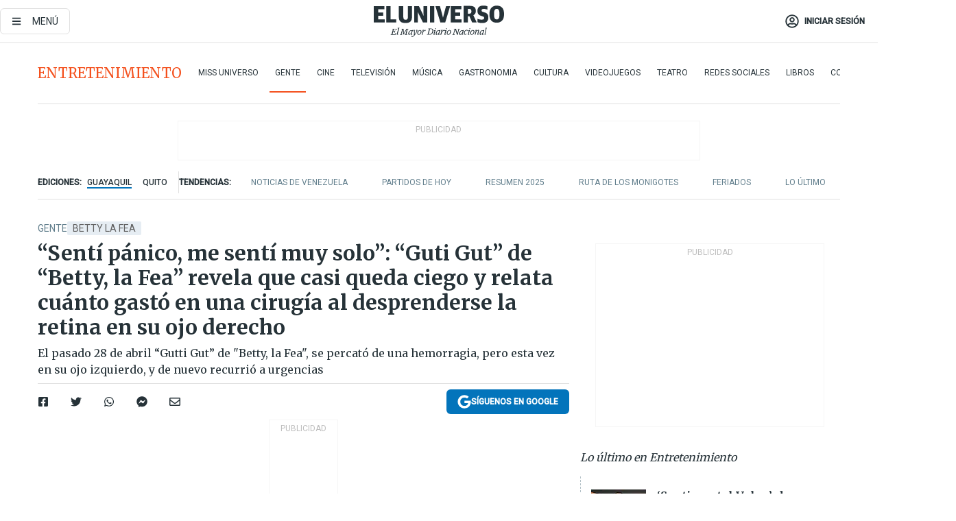

--- FILE ---
content_type: text/html; charset=utf-8
request_url: https://www.eluniverso.com/entretenimiento/gente/alberto-leon-jaramillo-actor-de-betty-la-fea-casi-queda-ciego-nota/
body_size: 92124
content:
<!DOCTYPE html><html lang="es"><head><meta charset="UTF-8"/><meta name="viewport" content="width=device-width, initial-scale=1, minimum-scale=1, maximum-scale=5"/><meta property="mrf:tags" content="tiponota:driver"/><meta name="robots" content="index, follow"/><meta name="robots" content="max-image-preview:large"/><title>“Sentí pánico, me sentí muy solo”: “Guti Gut” de “Betty, la Fea” revela que casi queda ciego y relata cuánto gastó en una cirugía al desprenderse la retina en su ojo derecho | Gente | Entretenimiento | El Universo</title><meta name="description" content="El pasado 28 de abril “Gutti Gut” de &quot;Betty, la Fea&quot;, se percató de una hemorragia, pero esta vez en su ojo izquierdo, y de nuevo recurrió a urgencias"/><link rel="canonical" href="https://www.eluniverso.com/entretenimiento/gente/alberto-leon-jaramillo-actor-de-betty-la-fea-casi-queda-ciego-nota/"/><meta name="abstract" content="El pasado 28 de abril “Gutti Gut” de &quot;Betty, la Fea&quot;, se percató de una hemorragia, pero esta vez en su ojo izquierdo, y de nuevo recurrió a urgencias"/><link rel="amphtml" href="https://www.eluniverso.com/entretenimiento/gente/alberto-leon-jaramillo-actor-de-betty-la-fea-casi-queda-ciego-nota/?outputType=amp"/><meta name="twitter:site" content="@eluniversocom"/><meta name="twitter:site:id" content="1597931854"/><meta name="twitter:creator" content="@eluniversocom"/><meta name="twitter:creator:id" content="1597931854"/><meta name="twitter:url" content="https://www.eluniverso.com/entretenimiento/gente/alberto-leon-jaramillo-actor-de-betty-la-fea-casi-queda-ciego-nota/"/><meta name="twitter:title" content="“Sentí pánico, me sentí muy solo”: “Guti Gut” de “Betty, la Fea” revela que casi queda ciego y relata cuánto gastó en una cirugía al desprenderse la retina en su ojo derecho"/><meta name="twitter:description" content="El pasado 28 de abril “Gutti Gut” de &quot;Betty, la Fea&quot;, se percató de una hemorragia, pero esta vez en su ojo izquierdo, y de nuevo recurrió a urgencias"/><meta name="twitter:image" content="https://www.eluniverso.com/resizer/v2/PZ6U6HE6QJHHDHUUPV343C2UEU.jpg?auth=9455a51dedd64cc382267f684cec9c8325bdf8eb2cdd7d06feb7e6fac7a8aac4&amp;width=1031&amp;height=670&amp;quality=75&amp;smart=true"/><meta property="twitter:card" content="summary_large_image"/><meta name="fb:admins" content="100000069041809"/><meta name="fb:app_id" content="134434890019404"/><meta name="fb:pages" content="61449504559"/><meta name="og:site_name" content="El Universo"/><meta name="og:type" content="article"/><meta name="og:locale" content="es_LA"/><meta name="article:publisher" content="https://www.facebook.com/eluniversoec"/><meta name="og:title" content="“Sentí pánico, me sentí muy solo”: “Guti Gut” de “Betty, la Fea” revela que casi queda ciego y relata cuánto gastó en una cirugía al desprenderse la retina en su ojo derecho"/><meta name="og:url" content="https://www.eluniverso.com/entretenimiento/gente/alberto-leon-jaramillo-actor-de-betty-la-fea-casi-queda-ciego-nota/"/><meta name="og:description" content="El pasado 28 de abril “Gutti Gut” de &quot;Betty, la Fea&quot;, se percató de una hemorragia, pero esta vez en su ojo izquierdo, y de nuevo recurrió a urgencias"/><meta name="og:image" content="https://www.eluniverso.com/resizer/v2/PZ6U6HE6QJHHDHUUPV343C2UEU.jpg?auth=9455a51dedd64cc382267f684cec9c8325bdf8eb2cdd7d06feb7e6fac7a8aac4&amp;width=1031&amp;height=670&amp;quality=75&amp;smart=true"/><meta name="og:updated_time" content="2023-06-21T03:00:00.297Z"/><meta name="article:section" content="Entretenimiento"/><meta name="article:tag" content="Betty la Fea, Actores, Actores, Artistas, Entretenimiento, Farándula"/><meta name="article:published_time" content="2023-06-21T03:00:00.297Z"/><meta name="article:modified_time" content="2023-06-21T03:00:00.297Z"/><meta name="article:author" content="Redacción"/><meta name="cXenseParse:pageclass" content="article"/><meta name="cXenseParse:recs:pageclass" content="article"/><meta name="cXenseParse:pagetype" content="nota"/><meta name="cXenseParse:recs:pagetype" content="nota"/><meta name="cXenseParse:section" content="Entretenimiento"/><meta name="cXenseParse:recs:section" content="Entretenimiento"/><meta name="cXenseParse:subsection" content="Gente"/><meta name="cXenseParse:recs:subsection" content="Gente"/><meta name="cXenseParse:nombreTag" content="Betty la Fea"/><meta name="cXenseParse:recs:nombreTag" content="Betty la Fea"/><meta name="cXenseParse:nombreTag" content="Actores"/><meta name="cXenseParse:recs:nombreTag" content="Actores"/><meta name="cXenseParse:nombreTag" content="Actores"/><meta name="cXenseParse:recs:nombreTag" content="Actores"/><meta name="cXenseParse:nombreTag" content="Artistas"/><meta name="cXenseParse:recs:nombreTag" content="Artistas"/><meta name="cXenseParse:nombreTag" content="Entretenimiento"/><meta name="cXenseParse:recs:nombreTag" content="Entretenimiento"/><meta name="cXenseParse:nombreTag" content="Farándula"/><meta name="cXenseParse:recs:nombreTag" content="Farándula"/><meta name="cXenseParse:nombreTag" content="driver"/><meta name="cXenseParse:recs:nombreTag" content="driver"/><meta name="cXenseParse:author" content="periodista-cuatro"/><meta name="cXenseParse:recs:author" content="periodista-cuatro"/><meta property="mrf:tags" content="sub-section:Gente"/><meta property="mrf:tags" content="equiporedaccion:Agencia"/><script type="application/ld+json">{"@context":"https://schema.org","@type":"NewsArticle","mainEntityOfPage":{"@type":"WebPage","@id":"https://www.eluniverso.com/entretenimiento/gente/alberto-leon-jaramillo-actor-de-betty-la-fea-casi-queda-ciego-nota/"},"headline":"“Sentí pánico, me sentí muy solo”: “Guti Gut” de “Betty, la Fea” revela que casi queda ciego y relata cuánto gastó en una cirugía al desprenderse la retina en su ojo derecho","description":"El pasado 28 de abril “Gutti Gut” de \"Betty, la Fea\", se percató de una hemorragia, pero esta vez en su ojo izquierdo, y de nuevo recurrió a urgencias","articleSection":["Entretenimiento"],"keywords":"Betty la Fea,Actores,Actores,Artistas,Entretenimiento,Farándula,driver","image":["https://www.eluniverso.com/resizer/v2/PZ6U6HE6QJHHDHUUPV343C2UEU.jpg?auth=9455a51dedd64cc382267f684cec9c8325bdf8eb2cdd7d06feb7e6fac7a8aac4&width=1031&height=670&quality=75&smart=true"],"datePublished":"2023-06-21T03:00:00.297Z","dateModified":"2023-06-21T03:00:00Z","author":[{"@type":"Person","name":"Periodista Cuatro","url":"https://www.eluniverso.com"}],"publisher":{"@type":"Organization","name":"El Universo","logo":{"@type":"ImageObject","url":"https://www.eluniverso.com/pf/resources/images/el-universo-meta-logo.jpg?d=638"}},"articleBody":"El actor <b>Alberto León Jaramillo</b>, recordado por su divertido papel de Saúl Gutiérrez <b>“Guti Gut”</b> en la exitosa telenovela <a href=\"https://www.eluniverso.com/temas/betty-la-fea/\">“Yo soy Betty, la Fea”</a>, cuenta el percance que sufrió en una época de su vida cuando casi queda ciego.El histrión de 63 años nacido en Argentina, pero nacionalizado en Colombia, contó al programa <b>“La red” de Caracol</b> cómo fue la experiencia que atravesó cuando tuvo un desprendimiento de retina en su ojo derecho.“Vi pajaritos y yo dije ‘qué es esto’, algo normal, algún sucio y me molestaba. De pronto empezó a ponerse oscuro el ojo, por pedacitos. Venía aumentando el oscuro y por completo perdí la visión”, relató en su testimonio al programa de entretenimiento.Sin precisar la fecha exacta en la que ocurrió este hecho, León Jaramillo mencionó que esta situación lo llevó a urgencias y debió someterse a una cirugía casi de inmediato para poder recuperar la visión. “Estuve todo el día en recuperación y por la noche estuve en casa”, contó el recordado <b>doctor Guti Gut.</b>Este fue un momento de mucha angustia en la vida del actor de “Yo soy Betty, la fea” pues admite que se sintió solo y con mucho miedo.“Sentí miedo, sentí pánico, me sentí muy solo”, recordó Alberto León Jaramillo sobre aquella experiencia que además tuvo un impacto en su bolsillo ya que gastó 10 millones de pesos en la cirugía, lo que equivale a más de 2 mil 300 dólares.“Dormir sentado, no agacharse, no levantar peso, no hacer deporte, no hacer esfuerzos. Uno se pone a ver y todas esas cosas las hace uno diariamente en cantidad, esos cuidados los tuve”, indicó el actor quien luego de una recuperación en su ojo derecho retomó sus actividades hasta que percibió una nueva señal.El pasado 28 de abril “Gutti Gut” se percató de una hemorragia, pero esta vez en su ojo izquierdo, razón por la que de nuevo recurrió a urgencias.“Algún vasito se rompió en la retina y la hemorragia como que ‘hey, ojo con eso’. Inmediatamente fui a urgencias”, dijo.En medio de su relato recordó que sintió “como una telarañita roja” que luego pasó a una nubosidad completa y de nuevo perdió la visión en el ojo afectado.El actor presentó dos desgarros que se convirtieron en la señal de que podía venir un nuevo desprendimiento de retina por lo que tuvo que recurrir a costosas sesiones con láser, como parte del tratamiento.“Esos costos fueron altos, esta urgencia prácticamente fueron dos millones de pesos en una solo sesión en mi ojo izquierdo. Cada intervención me toca asumirlo particularmente, entonces es un gasto grande”, admitió sobre el procedimiento que lo ayuda a evitar un desprendimiento por completo de la retina.“Es una lotería que nadie se quiere ganar, pero hay que estar muy pendiente de la retina”, recomendó el actor sobre el cuidado y la salud de los ojos. <b>(E)</b>","isAccessibleForFree":true}</script><script type="application/ld+json">{"@context":"https://schema.org","@type":"BreadcrumbList","itemListElement":[{"@type":"ListItem","position":1,"name":"home","item":"https://www.eluniverso.com"},{"@type":"ListItem","position":2,"name":"Entretenimiento","item":"https://www.eluniverso.com/entretenimiento"},{"@type":"ListItem","position":3,"name":"Gente","item":"https://www.eluniverso.com/entretenimiento/gente"},{"@type":"ListItem","position":4,"name":"“Sentí pánico, me sentí muy solo”: “Guti Gut” de “Betty, la Fea” revela que casi queda ciego y relata cuánto gastó en una cirugía al desprenderse la retina en su ojo derecho"}]}</script><link rel="dns-prefetch" href="https://fonts.googleapis.com"/><link rel="preconnect" href="https://fonts.gstatic.com"/><link rel="preload" as="style" href="https://fonts.googleapis.com/css2?family=Merriweather:wght@300;400;700&amp;family=Roboto:wght@300;400;500&amp;display=swap"/><link rel="preconnect" href="https://securepubads.g.doubleclick.net"/><script type="application/javascript" id="polyfill-script">if(!Array.prototype.includes||!(window.Object && window.Object.assign)||!window.Promise||!window.Symbol||!window.fetch){document.write('<script type="application/javascript" src="/pf/dist/engine/polyfill.js?d=871&mxId=00000000" defer=""><\/script>')}</script><script id="fusion-engine-react-script" type="application/javascript" src="/pf/dist/engine/react.js?d=871&amp;mxId=00000000" defer=""></script><script id="fusion-engine-combinations-script" type="application/javascript" src="/pf/dist/components/combinations/default.js?d=871&amp;mxId=00000000" defer=""></script><link id="fusion-template-styles" rel="stylesheet" type="text/css" href="/pf/dist/components/combinations/default.css?d=871&amp;mxId=00000000"/><style data-styled="" data-styled-version="5.3.11">.fSVJiK{font-family:'Roboto',sans-serif;font-size:14px;padding-top:0.5rem;}/*!sc*/
data-styled.g17[id="sc-pye9px"]{content:"fSVJiK,"}/*!sc*/
</style><link rel="alternate" type="application/rss+xml" title="RSS" href="https://www.eluniverso.com/arc/outboundfeeds/rss/?outputType=xml"/><style>.svg-inline--fa,svg:not(:root).svg-inline--fa{overflow:visible}.svg-inline--fa{display:inline-block;font-size:inherit;height:1em;vertical-align:-.13em}.fa-lg{font-size:1.33em;line-height:.75em;vertical-align:-.07em}.fa-sm{font-size:.88em}html{overflow-x:hidden}#app-container .menublue{background-color:#0374bb;position:fixed}#app-container .menugray{background-color:#ebedf1;position:fixed}#app-container .menugray header{background-color:#ffbe00;border-radius:5px;margin-left:1rem;margin-right:1rem}#app-container .prose-text{word-break:break-word}#app-container .embeded-image img{margin:0}#app-container .embeded-image .img-content{margin-left:auto;margin-right:auto}.grecaptcha-badge{visibility:hidden}.swiper{height:100%;overflow:hidden;position:relative;width:100%}.swiper-vertical>.swiper-wrapper{flex-direction:column}.swiper-wrapper{box-sizing:content-box;display:flex;height:100%;position:relative;transition-property:transform;transition-timing-function:var(    --swiper-wrapper-transition-timing-function,initial  );width:100%;z-index:1}.swiper-android .swiper-slide,.swiper-wrapper{transform:translateZ(0)}.swiper-horizontal{touch-action:pan-y}.swiper-vertical{touch-action:pan-x}.swiper-slide{flex-shrink:0;transition-property:transform}.swiper-slide-invisible-blank{visibility:hidden}.swiper-autoheight,.swiper-autoheight .swiper-slide{height:auto}.swiper-autoheight .swiper-wrapper{align-items:flex-start;transition-property:transform,height}.swiper-backface-hidden .swiper-slide{-webkit-backface-visibility:hidden;backface-visibility:hidden;transform:translateZ(0)}.swiper-button-disabled svg{opacity:.3}.swiper-button{height:2.5rem;line-height:2.5rem;width:2.5rem}.prose{color:#263238;max-width:65ch}.prose [class~=lead]{color:#4b5563;font-size:1.25em;line-height:1.6;margin-bottom:1.2em;margin-top:1.2em}.prose a{color:#111827;font-weight:500;text-decoration:none}.prose strong{color:#111827;font-weight:600}.prose ol[type=A]{--list-counter-style:upper-alpha}.prose ol[type=a]{--list-counter-style:lower-alpha}.prose ol[type=A s]{--list-counter-style:upper-alpha}.prose ol[type=a s]{--list-counter-style:lower-alpha}.prose ol[type=I]{--list-counter-style:upper-roman}.prose ol[type=i]{--list-counter-style:lower-roman}.prose ol[type=I s]{--list-counter-style:upper-roman}.prose ol[type=i s]{--list-counter-style:lower-roman}.prose ol[type="1"]{--list-counter-style:decimal}.prose ol>li{padding-left:1.75em;position:relative}.prose ol>li:before{color:#6b7280;content:counter(list-item,var(--list-counter-style,decimal)) ".";font-weight:400;left:0;position:absolute}.prose ul>li{padding-bottom:.5rem;padding-left:1rem;padding-top:.5rem;position:relative}.prose ul>li:before{background-color:#455a64;border-radius:0;content:"";height:.3rem;left:.25em;position:absolute;top:1.3rem;width:.3rem}.prose hr{border-color:#e5e7eb;border-top-width:1px;margin-bottom:3em;margin-top:3em}.prose blockquote{border-left-color:#e5e7eb;border-left-width:.25rem;color:#111827;font-style:italic;font-weight:500;margin-bottom:1.6em;margin-top:1.6em;padding-left:1em;quotes:"\201C" "\201D" "\2018" "\2019"}.prose blockquote p:first-of-type:before{content:open-quote}.prose blockquote p:last-of-type:after{content:close-quote}.prose h1{color:#111827;font-size:2.25em;font-weight:800;line-height:1.1111111;margin-bottom:.8888889em;margin-top:0}.prose h2{color:#111827;font-size:1.5em;font-weight:700;line-height:1.3333333;margin-bottom:1em;margin-top:2em}.prose h3{font-size:1.25em;line-height:1.6;margin-bottom:.6em;margin-top:1.6em}.prose h3,.prose h4{color:#111827;font-weight:600}.prose h4{line-height:1.5;margin-bottom:.5em;margin-top:1.5em}.prose figure figcaption{color:#6b7280;font-size:.875em;line-height:1.4285714;margin-top:.8571429em}.prose code{color:#111827;font-size:.875em;font-weight:600}.prose code:after,.prose code:before{content:"`"}.prose a code{color:#111827}.prose pre{background-color:#1f2937;border-radius:.375rem;color:#e5e7eb;font-size:.875em;line-height:1.7142857;margin-bottom:1.7142857em;margin-top:1.7142857em;overflow-x:auto;padding:.8571429em 1.1428571em}.prose pre code{background-color:transparent;border-radius:0;border-width:0;color:inherit;font-family:inherit;font-size:inherit;font-weight:400;line-height:inherit;padding:0}.prose pre code:after,.prose pre code:before{content:none}.prose table{font-size:.875em;line-height:1.7142857;margin-bottom:2em;margin-top:2em;table-layout:auto;text-align:left;width:100%}.prose thead{border-bottom-color:#d1d5db;border-bottom-width:1px;color:#111827;font-weight:600}.prose thead th{padding-bottom:.5714286em;padding-left:.5714286em;padding-right:.5714286em;vertical-align:bottom}.prose tbody tr{border-bottom-color:#e5e7eb;border-bottom-width:1px}.prose tbody tr:last-child{border-bottom-width:0}.prose tbody td{padding:.5714286em;vertical-align:top}.prose{font-size:1rem;line-height:1.75}.prose p{margin-bottom:1.25em;margin-top:1.25em}.prose figure,.prose img,.prose video{margin-bottom:2em;margin-top:2em}.prose figure>*{margin-bottom:0;margin-top:0}.prose h2 code{font-size:.875em}.prose h3 code{font-size:.9em}.prose ol,.prose ul{margin-bottom:1.25em;margin-top:1.25em}.prose li{margin-bottom:.5em;margin-top:.5em}.prose>ul>li p{margin-bottom:.75em;margin-top:.75em}.prose>ul>li>:first-child{margin-top:1.25em}.prose>ul>li>:last-child{margin-bottom:1.25em}.prose ol ol,.prose ol ul,.prose ul ol,.prose ul ul{margin-bottom:.75em;margin-top:.75em}.prose h2+*,.prose h3+*,.prose h4+*,.prose hr+*{margin-top:0}.prose thead th:first-child{padding-left:0}.prose thead th:last-child{padding-right:0}.prose tbody td:first-child{padding-left:0}.prose tbody td:last-child{padding-right:0}.prose>:first-child{margin-top:0}.prose>:last-child{margin-bottom:0}.prose-lg{font-size:1.125rem;line-height:1.7777778}.prose-lg p{margin-bottom:1.3333333em;margin-top:1.3333333em}.prose-lg [class~=lead]{font-size:1.2222222em;line-height:1.4545455;margin-bottom:1.0909091em;margin-top:1.0909091em}.prose-lg blockquote{margin-bottom:1.6666667em;margin-top:1.6666667em;padding-left:1em}.prose-lg h1{font-size:2.6666667em;line-height:1;margin-bottom:.8333333em;margin-top:0}.prose-lg h2{font-size:1.6666667em;line-height:1.3333333;margin-bottom:1.0666667em;margin-top:1.8666667em}.prose-lg h3{font-size:1.3333333em;line-height:1.5;margin-bottom:.6666667em;margin-top:1.6666667em}.prose-lg h4{line-height:1.5555556;margin-bottom:.4444444em;margin-top:1.7777778em}.prose-lg figure,.prose-lg img,.prose-lg video{margin-bottom:1.7777778em;margin-top:1.7777778em}.prose-lg figure>*{margin-bottom:0;margin-top:0}.prose-lg figure figcaption{font-size:.8888889em;line-height:1.5;margin-top:1em}.prose-lg code{font-size:.8888889em}.prose-lg h2 code{font-size:.8666667em}.prose-lg h3 code{font-size:.875em}.prose-lg pre{border-radius:.375rem;font-size:.8888889em;line-height:1.75;margin-bottom:2em;margin-top:2em;padding:1em 1.5em}.prose-lg ul{margin-bottom:1.3333333em;margin-top:1.3333333em}.prose-lg li{margin-bottom:.6666667em;margin-top:.6666667em}.prose-lg ul>li{padding-left:1rem}.prose-lg ul>li:before{height:.3rem;left:.25em;top:1.3rem;width:.3rem}.prose-lg>ul>li p{margin-bottom:.8888889em;margin-top:.8888889em}.prose-lg>ul>li>:first-child{margin-top:1.3333333em}.prose-lg>ul>li>:last-child{margin-bottom:1.3333333em}.prose-lg ol ol,.prose-lg ol ul,.prose-lg ul ol,.prose-lg ul ul{margin-bottom:.8888889em;margin-top:.8888889em}.prose-lg hr{margin-bottom:3.1111111em;margin-top:3.1111111em}.prose-lg h2+*,.prose-lg h3+*,.prose-lg h4+*,.prose-lg hr+*{margin-top:0}.prose-lg table{font-size:.8888889em;line-height:1.5}.prose-lg thead th{padding-bottom:.75em;padding-left:.75em;padding-right:.75em}.prose-lg thead th:first-child{padding-left:0}.prose-lg thead th:last-child{padding-right:0}.prose-lg tbody td{padding:.75em}.prose-lg tbody td:first-child{padding-left:0}.prose-lg tbody td:last-child{padding-right:0}.prose-lg>:first-child{margin-top:0}.prose-lg>:last-child{margin-bottom:0}#clickio-splash-list{left:0;min-height:1px;right:auto;width:100%}#clickio-splash-iframe{margin:0;min-width:100%;opacity:0;overflow:visible}#clickio-splash-iframe,#clickio-splash-list{bottom:-100px;position:fixed;top:100vh;z-index:-1}#clickio-splash-iframe:not([height="100"]){bottom:0;max-height:100%;max-width:100%;opacity:1;top:0;z-index:2147483647}#clickio-splash-list:has(#clickio-splash-iframe:not([height="100"])){z-index:2147483647}#clickio-splash-list:has(#clickio-splash-iframe[height="100"][width="0"]){display:none}#clickio-splash-iframe[height="100"][width="0"]{display:none}/*! tailwindcss v3.4.4 | MIT License | https://tailwindcss.com*/*,:after,:before{border:0 solid;box-sizing:border-box}:after,:before{--tw-content:""}:host,html{line-height:1.5;-webkit-text-size-adjust:100%;font-family:ui-sans-serif,system-ui,sans-serif,Apple Color Emoji,Segoe UI Emoji,Segoe UI Symbol,Noto Color Emoji;font-feature-settings:normal;font-variation-settings:normal;-moz-tab-size:4;-o-tab-size:4;tab-size:4;-webkit-tap-highlight-color:transparent}body{line-height:inherit;margin:0}hr{border-top-width:1px;color:inherit;height:0}abbr:where([title]){-webkit-text-decoration:underline dotted;text-decoration:underline dotted}h1,h2,h3,h4,h5,h6{font-size:inherit;font-weight:inherit}a{color:inherit;text-decoration:inherit}b,strong{font-weight:bolder}code,kbd,pre,samp{font-family:ui-monospace,SFMono-Regular,Menlo,Monaco,Consolas,Liberation Mono,Courier New,monospace;font-feature-settings:normal;font-size:1em;font-variation-settings:normal}small{font-size:80%}sub,sup{font-size:75%;line-height:0;position:relative;vertical-align:baseline}sub{bottom:-.25em}sup{top:-.5em}table{border-collapse:collapse;border-color:inherit;text-indent:0}button,input,optgroup,select,textarea{color:inherit;font-family:inherit;font-feature-settings:inherit;font-size:100%;font-variation-settings:inherit;font-weight:inherit;letter-spacing:inherit;line-height:inherit;margin:0;padding:0}button,select{text-transform:none}button,input:where([type=button]),input:where([type=reset]),input:where([type=submit]){-webkit-appearance:button;background-color:transparent;background-image:none}:-moz-focusring{outline:auto}:-moz-ui-invalid{box-shadow:none}progress{vertical-align:baseline}::-webkit-inner-spin-button,::-webkit-outer-spin-button{height:auto}[type=search]{-webkit-appearance:textfield;outline-offset:-2px}::-webkit-search-decoration{-webkit-appearance:none}::-webkit-file-upload-button{-webkit-appearance:button;font:inherit}summary{display:list-item}blockquote,dd,dl,figure,h1,h2,h3,h4,h5,h6,hr,p,pre{margin:0}fieldset{margin:0}fieldset,legend{padding:0}menu,ol,ul{list-style:none;margin:0;padding:0}dialog{padding:0}textarea{resize:vertical}input::-moz-placeholder,textarea::-moz-placeholder{color:#9ca3af;opacity:1}input::placeholder,textarea::placeholder{color:#9ca3af;opacity:1}[role=button],button{cursor:pointer}:disabled{cursor:default}audio,canvas,embed,iframe,img,object,svg,video{display:block;vertical-align:middle}img,video{height:auto;max-width:100%}[hidden]{display:none}*,:after,:before{--tw-border-spacing-x:0;--tw-border-spacing-y:0;--tw-translate-x:0;--tw-translate-y:0;--tw-rotate:0;--tw-skew-x:0;--tw-skew-y:0;--tw-scale-x:1;--tw-scale-y:1;--tw-pan-x: ;--tw-pan-y: ;--tw-pinch-zoom: ;--tw-scroll-snap-strictness:proximity;--tw-gradient-from-position: ;--tw-gradient-via-position: ;--tw-gradient-to-position: ;--tw-ordinal: ;--tw-slashed-zero: ;--tw-numeric-figure: ;--tw-numeric-spacing: ;--tw-numeric-fraction: ;--tw-ring-inset: ;--tw-ring-offset-width:0px;--tw-ring-offset-color:#fff;--tw-ring-color:rgba(3,116,187,.5);--tw-ring-offset-shadow:0 0 #0000;--tw-ring-shadow:0 0 #0000;--tw-shadow:0 0 #0000;--tw-shadow-colored:0 0 #0000;--tw-blur: ;--tw-brightness: ;--tw-contrast: ;--tw-grayscale: ;--tw-hue-rotate: ;--tw-invert: ;--tw-saturate: ;--tw-sepia: ;--tw-drop-shadow: ;--tw-backdrop-blur: ;--tw-backdrop-brightness: ;--tw-backdrop-contrast: ;--tw-backdrop-grayscale: ;--tw-backdrop-hue-rotate: ;--tw-backdrop-invert: ;--tw-backdrop-opacity: ;--tw-backdrop-saturate: ;--tw-backdrop-sepia: ;--tw-contain-size: ;--tw-contain-layout: ;--tw-contain-paint: ;--tw-contain-style: }::backdrop{--tw-border-spacing-x:0;--tw-border-spacing-y:0;--tw-translate-x:0;--tw-translate-y:0;--tw-rotate:0;--tw-skew-x:0;--tw-skew-y:0;--tw-scale-x:1;--tw-scale-y:1;--tw-pan-x: ;--tw-pan-y: ;--tw-pinch-zoom: ;--tw-scroll-snap-strictness:proximity;--tw-gradient-from-position: ;--tw-gradient-via-position: ;--tw-gradient-to-position: ;--tw-ordinal: ;--tw-slashed-zero: ;--tw-numeric-figure: ;--tw-numeric-spacing: ;--tw-numeric-fraction: ;--tw-ring-inset: ;--tw-ring-offset-width:0px;--tw-ring-offset-color:#fff;--tw-ring-color:rgba(3,116,187,.5);--tw-ring-offset-shadow:0 0 #0000;--tw-ring-shadow:0 0 #0000;--tw-shadow:0 0 #0000;--tw-shadow-colored:0 0 #0000;--tw-blur: ;--tw-brightness: ;--tw-contrast: ;--tw-grayscale: ;--tw-hue-rotate: ;--tw-invert: ;--tw-saturate: ;--tw-sepia: ;--tw-drop-shadow: ;--tw-backdrop-blur: ;--tw-backdrop-brightness: ;--tw-backdrop-contrast: ;--tw-backdrop-grayscale: ;--tw-backdrop-hue-rotate: ;--tw-backdrop-invert: ;--tw-backdrop-opacity: ;--tw-backdrop-saturate: ;--tw-backdrop-sepia: ;--tw-contain-size: ;--tw-contain-layout: ;--tw-contain-paint: ;--tw-contain-style: }.\!container{margin-left:auto;margin-right:auto;width:100%}.container{margin-left:auto;margin-right:auto;width:100%}@media (min-width:640px){.\!container{max-width:640px}.container{max-width:640px}}@media (min-width:768px){.\!container{max-width:768px}.container{max-width:768px}}@media (min-width:1024px){.\!container{max-width:1024px}.container{max-width:1024px}}@media (min-width:1280px){.\!container{max-width:1280px}.container{max-width:1280px}}.badge{background-color:#e6edf3;border-radius:.125rem;box-sizing:border-box;color:#616161;font-family:Roboto,sans-serif;line-height:1.6;padding:0 .5rem;text-transform:uppercase}.badge-warning{background-color:#fbc02d}.badge-danger{background-color:#d32f2f}.button{background-color:#e6edf3;border-radius:.375rem;box-sizing:border-box;cursor:pointer;font-family:Roboto,sans-serif;outline:none;text-decoration:none;text-transform:uppercase}.button:disabled{cursor:not-allowed;pointer-events:all}.button-primary{background-color:#0374bb;border:1px solid #0374bb;color:#fff}.button-primary:hover{background-color:#0196d8}.button-primary:focus{background-color:#0374bb;border-color:#0196d8}.button-primary:active{background-color:#087ec5}.button-primary:disabled{background-color:#1b7ebb;border-color:#1b7ebb;color:#fff}.button-secondary{background-color:#fff;border:solid #0374bb;color:#0374bb}.button-secondary:focus,.button-secondary:hover{background-color:#e6edf3}.button-secondary:active{background-color:#1b7ebb}.button-secondary:disabled{border-color:#1b7ebb}.button-tertiary{background-color:#fff;border:1px solid #e0e0e0;color:#263238}.button-tertiary:focus,.button-tertiary:hover{background-color:#eceff1}.button-tertiary:active{background-color:#cfd8dc}.button-tertiary:disabled{bordercolor:#b0bec5}.button-destructive{background-color:#d32f2f;border:solid #d32f2f;color:#fff}.button-destructive:hover{background-color:#9a0007}.button-destructive:focus{background-color:#d32f2f;border-color:#9a0007}.button-destructive:active{background-color:#9a0007}.button-destructive:disabled{background-color:#f7d6d5;bordercolor:#f7d6d5;color:#fff}.button-ghost{background-color:transparent;border-color:transparent;color:#0374bb}.button-ghost:focus,.button-ghost:hover{background-color:#e6edf3}.button-ghost:active{background-color:#1b7ebb}.button-special{background-color:transparent;border-color:#fff;color:#fff}.sr-only{height:1px;margin:-1px;overflow:hidden;padding:0;position:absolute;width:1px;clip:rect(0,0,0,0);border-width:0;white-space:nowrap}.pointer-events-none{pointer-events:none}.visible{visibility:visible}.static{position:static}.fixed{position:fixed}.absolute{position:absolute}.relative{position:relative}.\!sticky{position:sticky}.sticky{position:sticky}.inset-0{inset:0}.-inset-y-1{bottom:-.5rem;top:-.5rem}.inset-x-0{left:0;right:0}.inset-y-0{bottom:0;top:0}.-bottom-2{bottom:-1rem}.-bottom-2\.5{bottom:-1.25rem}.-top-1{top:-.5rem}.bottom-0{bottom:0}.bottom-4{bottom:2rem}.left-0{left:0}.left-0\.5{left:.25rem}.left-1\/2{left:50%}.left-2{left:1rem}.left-4{left:2rem}.right-0{right:0}.right-2{right:1rem}.top-0{top:0}.top-0\.5{top:.25rem}.top-2{top:1rem}.top-5{top:2.5rem}.top-7{top:3.5rem}.z-0{z-index:0}.z-10{z-index:10}.z-50{z-index:50}.order-1{order:1}.order-2{order:2}.order-3{order:3}.order-4{order:4}.order-5{order:5}.order-last{order:9999}.col-span-1{grid-column:span 1/span 1}.col-span-10{grid-column:span 10/span 10}.col-span-11{grid-column:span 11/span 11}.col-span-12{grid-column:span 12/span 12}.col-span-2{grid-column:span 2/span 2}.col-span-3{grid-column:span 3/span 3}.col-span-4{grid-column:span 4/span 4}.col-span-5{grid-column:span 5/span 5}.col-span-6{grid-column:span 6/span 6}.col-span-7{grid-column:span 7/span 7}.col-span-8{grid-column:span 8/span 8}.col-span-9{grid-column:span 9/span 9}.row-span-2{grid-row:span 2/span 2}.row-span-3{grid-row:span 3/span 3}.row-span-4{grid-row:span 4/span 4}.row-span-6{grid-row:span 6/span 6}.float-right{float:right}.m-0{margin:0}.m-0\.5{margin:.25rem}.m-1{margin:.5rem}.m-2{margin:1rem}.m-4{margin:2rem}.m-auto{margin:auto}.-mx-2{margin-left:-1rem;margin-right:-1rem}.-mx-4{margin-left:-2rem;margin-right:-2rem}.mx-0{margin-left:0;margin-right:0}.mx-0\.5{margin-left:.25rem;margin-right:.25rem}.mx-1{margin-left:.5rem;margin-right:.5rem}.mx-10{margin-left:5rem;margin-right:5rem}.mx-2{margin-left:1rem;margin-right:1rem}.mx-3{margin-left:1.5rem;margin-right:1.5rem}.mx-4{margin-left:2rem;margin-right:2rem}.mx-5{margin-left:2.5rem;margin-right:2.5rem}.mx-6{margin-left:3rem;margin-right:3rem}.mx-7{margin-left:3.5rem;margin-right:3.5rem}.mx-8{margin-left:4rem;margin-right:4rem}.mx-9{margin-left:4.5rem;margin-right:4.5rem}.mx-auto{margin-left:auto;margin-right:auto}.my-0{margin-bottom:0;margin-top:0}.my-0\.5{margin-bottom:.25rem;margin-top:.25rem}.my-1{margin-bottom:.5rem;margin-top:.5rem}.my-2{margin-bottom:1rem;margin-top:1rem}.my-3{margin-bottom:1.5rem;margin-top:1.5rem}.my-4{margin-bottom:2rem;margin-top:2rem}.my-5{margin-bottom:2.5rem;margin-top:2.5rem}.-ml-2{margin-left:-1rem}.-mt-1{margin-top:-.5rem}.mb-0{margin-bottom:0}.mb-0\.5{margin-bottom:.25rem}.mb-1{margin-bottom:.5rem}.mb-2{margin-bottom:1rem}.mb-3{margin-bottom:1.5rem}.mb-4{margin-bottom:2rem}.mb-5{margin-bottom:2.5rem}.mb-6{margin-bottom:3rem}.mb-7{margin-bottom:3.5rem}.mb-8{margin-bottom:4rem}.mb-9{margin-bottom:4.5rem}.ml-0{margin-left:0}.ml-0\.5{margin-left:.25rem}.ml-1{margin-left:.5rem}.ml-11{margin-left:5.5rem}.ml-2{margin-left:1rem}.ml-3{margin-left:1.5rem}.ml-4{margin-left:2rem}.mr-0{margin-right:0}.mr-0\.5{margin-right:.25rem}.mr-1{margin-right:.5rem}.mr-2{margin-right:1rem}.mr-4{margin-right:2rem}.mt-0{margin-top:0}.mt-0\.5{margin-top:.25rem}.mt-1{margin-top:.5rem}.mt-2{margin-top:1rem}.mt-3{margin-top:1.5rem}.mt-4{margin-top:2rem}.mt-5{margin-top:2.5rem}.mt-6{margin-top:3rem}.mt-7{margin-top:3.5rem}.mt-8{margin-top:4rem}.mt-9{margin-top:4.5rem}.box-border{box-sizing:border-box}.\!block{display:block}.block{display:block}.inline-block{display:inline-block}.inline{display:inline}.flex{display:flex}.inline-flex{display:inline-flex}.table{display:table}.grid{display:grid}.hidden{display:none}.h-0{height:0}.h-0\.5{height:.25rem}.h-1{height:.5rem}.h-10{height:5rem}.h-12{height:6.5rem}.h-13{height:8rem}.h-2{height:1rem}.h-3{height:1.5rem}.h-4{height:2rem}.h-44{height:11rem}.h-48{height:12rem}.h-5{height:2.5rem}.h-56{height:14rem}.h-6{height:3rem}.h-64{height:16rem}.h-7{height:3.5rem}.h-8{height:4rem}.h-9{height:4.5rem}.h-96{height:24rem}.h-\[400px\]{height:400px}.h-\[600px\]{height:600px}.h-auto{height:auto}.h-full{height:100%}.h-max{height:-moz-max-content;height:max-content}.max-h-full{max-height:100%}.w-1{width:.5rem}.w-1\/2{width:50%}.w-1\/3{width:33.333333%}.w-1\/4{width:25%}.w-1\/5{width:20%}.w-10{width:5rem}.w-11{width:5.5rem}.w-11\/12{width:91.666667%}.w-12{width:6.5rem}.w-14{width:9rem}.w-2{width:1rem}.w-2\/5{width:40%}.w-3{width:1.5rem}.w-3\/12{width:25%}.w-3\/4{width:75%}.w-3\/5{width:60%}.w-3\/6{width:50%}.w-4{width:2rem}.w-4\/5{width:80%}.w-44{width:11rem}.w-48{width:12rem}.w-5{width:2.5rem}.w-56{width:14rem}.w-6{width:3rem}.w-64{width:16rem}.w-7{width:3.5rem}.w-8{width:4rem}.w-9{width:4.5rem}.w-\[270px\]{width:270px}.w-\[300px\]{width:300px}.w-full{width:100%}.min-w-1\/2{min-width:50%}.min-w-1\/3{min-width:30%}.min-w-1\/5{min-width:20%}.min-w-16{min-width:10rem}.min-w-3\/4{min-width:75%}.min-w-full{min-width:100%}.max-w-14{max-width:12rem}.max-w-17{max-width:15rem}.max-w-20{max-width:18rem}.max-w-4{max-width:2rem}.max-w-4xl{max-width:56rem}.max-w-full{max-width:100%}.max-w-lg{max-width:32rem}.max-w-none{max-width:none}.max-w-screen-lg{max-width:1024px}.max-w-screen-md{max-width:768px}.max-w-sm{max-width:24rem}.flex-1{flex:1 1 0%}.flex-auto{flex:1 1 auto}.flex-none{flex:none}.flex-shrink-0{flex-shrink:0}.basis-1\/4{flex-basis:25%}.basis-3\/4{flex-basis:75%}.-translate-x-1\/2{--tw-translate-x:-50%}.-translate-x-1\/2,.transform{transform:translate(var(--tw-translate-x),var(--tw-translate-y)) rotate(var(--tw-rotate)) skewX(var(--tw-skew-x)) skewY(var(--tw-skew-y)) scaleX(var(--tw-scale-x)) scaleY(var(--tw-scale-y))}@keyframes fade-in-up{0%{opacity:0;transform:translateY(10px)}to{opacity:1;transform:translateY(0)}}.animate-fade-in-up{animation:fade-in-up .5s ease-out}@keyframes pulse{50%{opacity:.5}}.animate-pulse{animation:pulse 2s cubic-bezier(.4,0,.6,1) infinite}@keyframes slide-in-down{0%{transform:translate3d(0,-100%,0);visibility:visible}to{transform:translateZ(0)}}.animate-slide-in-down{animation:slide-in-down .5s ease-out}.cursor-default{cursor:default}.cursor-not-allowed{cursor:not-allowed}.cursor-pointer{cursor:pointer}.resize{resize:both}.list-disc{list-style-type:disc}.appearance-none{-webkit-appearance:none;-moz-appearance:none;appearance:none}.auto-rows-max{grid-auto-rows:max-content}.grid-cols-1{grid-template-columns:repeat(1,minmax(0,1fr))}.grid-cols-12{grid-template-columns:repeat(12,minmax(0,1fr))}.grid-cols-2{grid-template-columns:repeat(2,minmax(0,1fr))}.grid-cols-3{grid-template-columns:repeat(3,minmax(0,1fr))}.grid-cols-6{grid-template-columns:repeat(6,minmax(0,1fr))}.grid-cols-9{grid-template-columns:repeat(9,minmax(0,1fr))}.grid-rows-6{grid-template-rows:repeat(6,minmax(0,1fr))}.flex-row{flex-direction:row}.flex-row-reverse{flex-direction:row-reverse}.flex-col{flex-direction:column}.flex-col-reverse{flex-direction:column-reverse}.flex-wrap{flex-wrap:wrap}.place-items-center{place-items:center}.content-center{align-content:center}.items-start{align-items:flex-start}.items-end{align-items:flex-end}.items-center{align-items:center}.items-baseline{align-items:baseline}.justify-start{justify-content:flex-start}.justify-end{justify-content:flex-end}.justify-center{justify-content:center}.justify-between{justify-content:space-between}.justify-around{justify-content:space-around}.justify-evenly{justify-content:space-evenly}.justify-items-center{justify-items:center}.gap-1{gap:.5rem}.gap-2{gap:1rem}.gap-3{gap:1.5rem}.gap-4{gap:2rem}.gap-6{gap:3rem}.gap-x-2{-moz-column-gap:1rem;column-gap:1rem}.space-x-1>:not([hidden])~:not([hidden]){--tw-space-x-reverse:0;margin-left:calc(.5rem*(1 - var(--tw-space-x-reverse)));margin-right:calc(.5rem*var(--tw-space-x-reverse))}.space-x-2>:not([hidden])~:not([hidden]){--tw-space-x-reverse:0;margin-left:calc(1rem*(1 - var(--tw-space-x-reverse)));margin-right:calc(1rem*var(--tw-space-x-reverse))}.space-x-3>:not([hidden])~:not([hidden]){--tw-space-x-reverse:0;margin-left:calc(1.5rem*(1 - var(--tw-space-x-reverse)));margin-right:calc(1.5rem*var(--tw-space-x-reverse))}.space-x-4>:not([hidden])~:not([hidden]){--tw-space-x-reverse:0;margin-left:calc(2rem*(1 - var(--tw-space-x-reverse)));margin-right:calc(2rem*var(--tw-space-x-reverse))}.space-x-5>:not([hidden])~:not([hidden]){--tw-space-x-reverse:0;margin-left:calc(2.5rem*(1 - var(--tw-space-x-reverse)));margin-right:calc(2.5rem*var(--tw-space-x-reverse))}.space-x-6>:not([hidden])~:not([hidden]){--tw-space-x-reverse:0;margin-left:calc(3rem*(1 - var(--tw-space-x-reverse)));margin-right:calc(3rem*var(--tw-space-x-reverse))}.space-y-1>:not([hidden])~:not([hidden]){--tw-space-y-reverse:0;margin-bottom:calc(.5rem*var(--tw-space-y-reverse));margin-top:calc(.5rem*(1 - var(--tw-space-y-reverse)))}.space-y-2>:not([hidden])~:not([hidden]){--tw-space-y-reverse:0;margin-bottom:calc(1rem*var(--tw-space-y-reverse));margin-top:calc(1rem*(1 - var(--tw-space-y-reverse)))}.space-y-3>:not([hidden])~:not([hidden]){--tw-space-y-reverse:0;margin-bottom:calc(1.5rem*var(--tw-space-y-reverse));margin-top:calc(1.5rem*(1 - var(--tw-space-y-reverse)))}.space-y-4>:not([hidden])~:not([hidden]){--tw-space-y-reverse:0;margin-bottom:calc(2rem*var(--tw-space-y-reverse));margin-top:calc(2rem*(1 - var(--tw-space-y-reverse)))}.space-y-5>:not([hidden])~:not([hidden]){--tw-space-y-reverse:0;margin-bottom:calc(2.5rem*var(--tw-space-y-reverse));margin-top:calc(2.5rem*(1 - var(--tw-space-y-reverse)))}.space-y-6>:not([hidden])~:not([hidden]){--tw-space-y-reverse:0;margin-bottom:calc(3rem*var(--tw-space-y-reverse));margin-top:calc(3rem*(1 - var(--tw-space-y-reverse)))}.divide-x>:not([hidden])~:not([hidden]){--tw-divide-x-reverse:0;border-left-width:calc(1px*(1 - var(--tw-divide-x-reverse)));border-right-width:calc(1px*var(--tw-divide-x-reverse))}.divide-y>:not([hidden])~:not([hidden]){--tw-divide-y-reverse:0;border-bottom-width:calc(1px*var(--tw-divide-y-reverse));border-top-width:calc(1px*(1 - var(--tw-divide-y-reverse)))}.self-center{align-self:center}.justify-self-center{justify-self:center}.overflow-auto{overflow:auto}.overflow-hidden{overflow:hidden}.overflow-x-auto{overflow-x:auto}.overflow-y-auto{overflow-y:auto}.truncate{overflow:hidden;text-overflow:ellipsis;white-space:nowrap}.whitespace-normal{white-space:normal}.whitespace-nowrap{white-space:nowrap}.whitespace-pre{white-space:pre}.break-words{overflow-wrap:break-word}.rounded{border-radius:.25rem}.rounded-2xl{border-radius:1rem}.rounded-full{border-radius:9999px}.rounded-lg{border-radius:.5rem}.rounded-md{border-radius:.375rem}.rounded-sm{border-radius:.125rem}.rounded-xl{border-radius:.75rem}.rounded-b-lg{border-bottom-left-radius:.5rem;border-bottom-right-radius:.5rem}.rounded-b-md{border-bottom-right-radius:.375rem}.rounded-b-md,.rounded-l-md{border-bottom-left-radius:.375rem}.rounded-l-md{border-top-left-radius:.375rem}.rounded-r-md{border-bottom-right-radius:.375rem}.rounded-r-md,.rounded-t-md{border-top-right-radius:.375rem}.rounded-t-md{border-top-left-radius:.375rem}.border{border-width:1px}.border-0{border-width:0}.border-2{border-width:2px}.border-4{border-width:4px}.border-b{border-bottom-width:1px}.border-b-2{border-bottom-width:2px}.border-b-4{border-bottom-width:4px}.border-l{border-left-width:1px}.border-l-2{border-left-width:2px}.border-r{border-right-width:1px}.border-r-2{border-right-width:2px}.border-t{border-top-width:1px}.border-t-2{border-top-width:2px}.border-t-4{border-top-width:4px}.border-solid{border-style:solid}.border-dashed{border-style:dashed}.border-dotted{border-style:dotted}.border-none{border-style:none}.border-badge-100{--tw-border-opacity:1;border-color:rgb(237 28 35/var(--tw-border-opacity))}.border-black{--tw-border-opacity:1;border-color:rgb(0 0 0/var(--tw-border-opacity))}.border-blue-100{--tw-border-opacity:1;border-color:rgb(27 126 187/var(--tw-border-opacity))}.border-blue-400{--tw-border-opacity:1;border-color:rgb(94 146 243/var(--tw-border-opacity))}.border-blue-500{--tw-border-opacity:1;border-color:rgb(3 116 187/var(--tw-border-opacity))}.border-blue-800{--tw-border-opacity:1;border-color:rgb(8 126 197/var(--tw-border-opacity))}.border-danger-500{--tw-border-opacity:1;border-color:rgb(211 47 47/var(--tw-border-opacity))}.border-deportes-600{--tw-border-opacity:1;border-color:rgb(39 135 49/var(--tw-border-opacity))}.border-entretenimiento-600{--tw-border-opacity:1;border-color:rgb(244 81 30/var(--tw-border-opacity))}.border-green-600{--tw-border-opacity:1;border-color:rgb(86 184 98/var(--tw-border-opacity))}.border-grey-100{--tw-border-opacity:1;border-color:rgb(245 245 245/var(--tw-border-opacity))}.border-grey-200{--tw-border-opacity:1;border-color:rgb(238 238 238/var(--tw-border-opacity))}.border-grey-300{--tw-border-opacity:1;border-color:rgb(224 224 224/var(--tw-border-opacity))}.border-grey-400{--tw-border-opacity:1;border-color:rgb(189 189 189/var(--tw-border-opacity))}.border-grey-800{--tw-border-opacity:1;border-color:rgb(66 66 66/var(--tw-border-opacity))}.border-information-200{--tw-border-opacity:1;border-color:rgb(207 230 250/var(--tw-border-opacity))}.border-information-500{--tw-border-opacity:1;border-color:rgb(21 101 192/var(--tw-border-opacity))}.border-larevista-600{--tw-border-opacity:1;border-color:rgb(198 5 37/var(--tw-border-opacity))}.border-light{--tw-border-opacity:1;border-color:rgb(84 110 122/var(--tw-border-opacity))}.border-opinion-600{--tw-border-opacity:1;border-color:rgb(142 36 170/var(--tw-border-opacity))}.border-prensa-100{--tw-border-opacity:1;border-color:rgb(255 190 0/var(--tw-border-opacity))}.border-silver-100{--tw-border-opacity:1;border-color:rgb(207 216 220/var(--tw-border-opacity))}.border-silver-200{--tw-border-opacity:1;border-color:rgb(176 190 197/var(--tw-border-opacity))}.border-silver-400{--tw-border-opacity:1;border-color:rgb(120 144 156/var(--tw-border-opacity))}.border-silver-50{--tw-border-opacity:1;border-color:rgb(236 239 241/var(--tw-border-opacity))}.border-silver-500{--tw-border-opacity:1;border-color:rgb(96 125 139/var(--tw-border-opacity))}.border-silver-800{--tw-border-opacity:1;border-color:rgb(55 71 79/var(--tw-border-opacity))}.border-silver-900{--tw-border-opacity:1;border-color:rgb(38 50 56/var(--tw-border-opacity))}.border-skyblue-500{--tw-border-opacity:1;border-color:rgb(136 178 220/var(--tw-border-opacity))}.border-transparent{border-color:transparent}.border-white{--tw-border-opacity:1;border-color:rgb(255 255 255/var(--tw-border-opacity))}.bg-\[\#dd4a14\]{--tw-bg-opacity:1;background-color:rgb(221 74 20/var(--tw-bg-opacity))}.bg-badge-100{--tw-bg-opacity:1;background-color:rgb(237 28 35/var(--tw-bg-opacity))}.bg-badge-200{--tw-bg-opacity:1;background-color:rgb(68 169 223/var(--tw-bg-opacity))}.bg-badge-300{--tw-bg-opacity:1;background-color:rgb(121 145 157/var(--tw-bg-opacity))}.bg-badge-400{--tw-bg-opacity:1;background-color:rgb(241 241 241/var(--tw-bg-opacity))}.bg-badge-600{--tw-bg-opacity:1;background-color:rgb(254 122 1/var(--tw-bg-opacity))}.bg-benefits{--tw-bg-opacity:1;background-color:rgb(242 242 242/var(--tw-bg-opacity))}.bg-blackfriday-200{--tw-bg-opacity:1;background-color:rgb(220 174 89/var(--tw-bg-opacity))}.bg-blue-200{--tw-bg-opacity:1;background-color:rgb(4 57 116/var(--tw-bg-opacity))}.bg-blue-50{--tw-bg-opacity:1;background-color:rgb(230 237 243/var(--tw-bg-opacity))}.bg-blue-500{--tw-bg-opacity:1;background-color:rgb(3 116 187/var(--tw-bg-opacity))}.bg-blue-600{--tw-bg-opacity:1;background-color:rgb(1 150 216/var(--tw-bg-opacity))}.bg-blue-700{--tw-bg-opacity:1;background-color:rgb(8 79 141/var(--tw-bg-opacity))}.bg-blue-800{--tw-bg-opacity:1;background-color:rgb(8 126 197/var(--tw-bg-opacity))}.bg-copaamerica-100{--tw-bg-opacity:1;background-color:rgb(170 33 37/var(--tw-bg-opacity))}.bg-copaamerica-200{--tw-bg-opacity:1;background-color:rgb(39 93 175/var(--tw-bg-opacity))}.bg-danger-500{--tw-bg-opacity:1;background-color:rgb(211 47 47/var(--tw-bg-opacity))}.bg-deportes-600{--tw-bg-opacity:1;background-color:rgb(39 135 49/var(--tw-bg-opacity))}.bg-green-600{--tw-bg-opacity:1;background-color:rgb(86 184 98/var(--tw-bg-opacity))}.bg-grey-100{--tw-bg-opacity:1;background-color:rgb(245 245 245/var(--tw-bg-opacity))}.bg-grey-1000{--tw-bg-opacity:1;background-color:rgb(54 71 79/var(--tw-bg-opacity))}.bg-grey-200{--tw-bg-opacity:1;background-color:rgb(238 238 238/var(--tw-bg-opacity))}.bg-grey-300{--tw-bg-opacity:1;background-color:rgb(224 224 224/var(--tw-bg-opacity))}.bg-grey-50{--tw-bg-opacity:1;background-color:rgb(250 250 250/var(--tw-bg-opacity))}.bg-grey-500{--tw-bg-opacity:1;background-color:rgb(158 158 158/var(--tw-bg-opacity))}.bg-grey-700{--tw-bg-opacity:1;background-color:rgb(97 97 97/var(--tw-bg-opacity))}.bg-grey-900{--tw-bg-opacity:1;background-color:rgb(33 33 33/var(--tw-bg-opacity))}.bg-mundial-100{--tw-bg-opacity:1;background-color:rgb(128 25 46/var(--tw-bg-opacity))}.bg-prensa-100{--tw-bg-opacity:1;background-color:rgb(255 190 0/var(--tw-bg-opacity))}.bg-silver-100{--tw-bg-opacity:1;background-color:rgb(207 216 220/var(--tw-bg-opacity))}.bg-silver-1000{--tw-bg-opacity:1;background-color:rgb(241 243 244/var(--tw-bg-opacity))}.bg-silver-200{--tw-bg-opacity:1;background-color:rgb(176 190 197/var(--tw-bg-opacity))}.bg-silver-50{--tw-bg-opacity:1;background-color:rgb(236 239 241/var(--tw-bg-opacity))}.bg-silver-600{--tw-bg-opacity:1;background-color:rgb(84 110 122/var(--tw-bg-opacity))}.bg-silver-700{--tw-bg-opacity:1;background-color:rgb(69 90 100/var(--tw-bg-opacity))}.bg-silver-800{--tw-bg-opacity:1;background-color:rgb(55 71 79/var(--tw-bg-opacity))}.bg-silver-900{--tw-bg-opacity:1;background-color:rgb(38 50 56/var(--tw-bg-opacity))}.bg-skyblue-100,.bg-skyblue-200{--tw-bg-opacity:1;background-color:rgb(239 244 252/var(--tw-bg-opacity))}.bg-skyblue-300{--tw-bg-opacity:1;background-color:rgb(38 182 253/var(--tw-bg-opacity))}.bg-sucess-800{--tw-bg-opacity:1;background-color:rgb(8 127 35/var(--tw-bg-opacity))}.bg-transparent{background-color:transparent}.bg-warning-500{--tw-bg-opacity:1;background-color:rgb(251 192 45/var(--tw-bg-opacity))}.bg-white{--tw-bg-opacity:1;background-color:rgb(255 255 255/var(--tw-bg-opacity))}.bg-gradient-to-b{background-image:linear-gradient(to bottom,var(--tw-gradient-stops))}.bg-gradient-to-r{background-image:linear-gradient(to right,var(--tw-gradient-stops))}.from-blue-500{--tw-gradient-from:#0374bb var(--tw-gradient-from-position);--tw-gradient-to:rgba(3,116,187,0) var(--tw-gradient-to-position);--tw-gradient-stops:var(--tw-gradient-from),var(--tw-gradient-to)}.from-grey-500{--tw-gradient-from:#9e9e9e var(--tw-gradient-from-position);--tw-gradient-to:hsla(0,0%,62%,0) var(--tw-gradient-to-position);--tw-gradient-stops:var(--tw-gradient-from),var(--tw-gradient-to)}.to-green-500{--tw-gradient-to:#92df56 var(--tw-gradient-to-position)}.to-grey-800{--tw-gradient-to:#424242 var(--tw-gradient-to-position)}.object-contain{-o-object-fit:contain;object-fit:contain}.object-cover{-o-object-fit:cover;object-fit:cover}.p-0{padding:0}.p-0\.5{padding:.25rem}.p-1{padding:.5rem}.p-2{padding:1rem}.p-3{padding:1.5rem}.p-4{padding:2rem}.px-0{padding-left:0;padding-right:0}.px-0\.5{padding-left:.25rem;padding-right:.25rem}.px-1{padding-left:.5rem;padding-right:.5rem}.px-2{padding-left:1rem;padding-right:1rem}.px-3{padding-left:1.5rem;padding-right:1.5rem}.px-4{padding-left:2rem;padding-right:2rem}.py-0{padding-bottom:0;padding-top:0}.py-0\.5{padding-bottom:.25rem;padding-top:.25rem}.py-1{padding-bottom:.5rem;padding-top:.5rem}.py-2{padding-bottom:1rem;padding-top:1rem}.py-3{padding-bottom:1.5rem;padding-top:1.5rem}.py-4{padding-bottom:2rem;padding-top:2rem}.py-5{padding-bottom:2.5rem;padding-top:2.5rem}.py-6{padding-bottom:3rem;padding-top:3rem}.pb-0{padding-bottom:0}.pb-0\.5{padding-bottom:.25rem}.pb-1{padding-bottom:.5rem}.pb-2{padding-bottom:1rem}.pb-3{padding-bottom:1.5rem}.pb-4{padding-bottom:2rem}.pb-6{padding-bottom:3rem}.pb-\[\.2rem\]{padding-bottom:.2rem}.pl-1{padding-left:.5rem}.pl-2{padding-left:1rem}.pr-0{padding-right:0}.pr-1{padding-right:.5rem}.pr-10{padding-right:5rem}.pr-11{padding-right:5.5rem}.pr-2{padding-right:1rem}.pr-3{padding-right:1.5rem}.pr-4{padding-right:2rem}.pt-0{padding-top:0}.pt-0\.5{padding-top:.25rem}.pt-1{padding-top:.5rem}.pt-10{padding-top:5rem}.pt-2{padding-top:1rem}.pt-3{padding-top:1.5rem}.pt-4{padding-top:2rem}.pt-6{padding-top:3rem}.pt-\[\.2rem\]{padding-top:.2rem}.text-left{text-align:left}.text-center{text-align:center}.text-right{text-align:right}.text-justify{text-align:justify}.text-end{text-align:end}.align-middle{vertical-align:middle}.font-primary{font-family:Merriweather,serif}.font-secondary{font-family:Roboto,sans-serif}.text-2xl{font-size:1.5rem;line-height:2rem}.text-3xl{font-size:1.875rem;line-height:2.25rem}.text-4xl{font-size:2.25rem;line-height:2.5rem}.text-base{font-size:1rem;line-height:1.5rem}.text-lg{font-size:1.125rem;line-height:1.75rem}.text-sm{font-size:.875rem;line-height:1.25rem}.text-xl{font-size:1.25rem;line-height:1.75rem}.text-xs{font-size:.75rem;line-height:1rem}.font-bold{font-weight:700}.font-medium{font-weight:500}.font-normal{font-weight:400}.font-semibold{font-weight:600}.uppercase{text-transform:uppercase}.capitalize{text-transform:capitalize}.normal-case{text-transform:none}.italic{font-style:italic}.not-italic{font-style:normal}.leading-4{line-height:1rem}.leading-5{line-height:1.25rem}.leading-6{line-height:1.5rem}.leading-7{line-height:1.75rem}.leading-9{line-height:2.25rem}.leading-loose{line-height:2}.text-badge-100{--tw-text-opacity:1;color:rgb(237 28 35/var(--tw-text-opacity))}.text-badge-200{--tw-text-opacity:1;color:rgb(68 169 223/var(--tw-text-opacity))}.text-badge-300{--tw-text-opacity:1;color:rgb(121 145 157/var(--tw-text-opacity))}.text-badge-600{--tw-text-opacity:1;color:rgb(254 122 1/var(--tw-text-opacity))}.text-black{--tw-text-opacity:1;color:rgb(0 0 0/var(--tw-text-opacity))}.text-blue-200{--tw-text-opacity:1;color:rgb(4 57 116/var(--tw-text-opacity))}.text-blue-500{--tw-text-opacity:1;color:rgb(3 116 187/var(--tw-text-opacity))}.text-blue-600{--tw-text-opacity:1;color:rgb(1 150 216/var(--tw-text-opacity))}.text-blue-700{--tw-text-opacity:1;color:rgb(8 79 141/var(--tw-text-opacity))}.text-copaamerica-200{--tw-text-opacity:1;color:rgb(39 93 175/var(--tw-text-opacity))}.text-danger-500{--tw-text-opacity:1;color:rgb(211 47 47/var(--tw-text-opacity))}.text-deportes-600{--tw-text-opacity:1;color:rgb(39 135 49/var(--tw-text-opacity))}.text-entretenimiento-600{--tw-text-opacity:1;color:rgb(244 81 30/var(--tw-text-opacity))}.text-entretenimiento-900{--tw-text-opacity:1;color:rgb(191 54 12/var(--tw-text-opacity))}.text-green-600{--tw-text-opacity:1;color:rgb(86 184 98/var(--tw-text-opacity))}.text-grey-1000{--tw-text-opacity:1;color:rgb(54 71 79/var(--tw-text-opacity))}.text-grey-400{--tw-text-opacity:1;color:rgb(189 189 189/var(--tw-text-opacity))}.text-grey-500{--tw-text-opacity:1;color:rgb(158 158 158/var(--tw-text-opacity))}.text-grey-600{--tw-text-opacity:1;color:rgb(117 117 117/var(--tw-text-opacity))}.text-grey-700{--tw-text-opacity:1;color:rgb(97 97 97/var(--tw-text-opacity))}.text-grey-800{--tw-text-opacity:1;color:rgb(66 66 66/var(--tw-text-opacity))}.text-grey-900{--tw-text-opacity:1;color:rgb(33 33 33/var(--tw-text-opacity))}.text-information-500{--tw-text-opacity:1;color:rgb(21 101 192/var(--tw-text-opacity))}.text-larevista-600{--tw-text-opacity:1;color:rgb(198 5 37/var(--tw-text-opacity))}.text-mundial-100{--tw-text-opacity:1;color:rgb(128 25 46/var(--tw-text-opacity))}.text-opinion-600{--tw-text-opacity:1;color:rgb(142 36 170/var(--tw-text-opacity))}.text-prensa-100{--tw-text-opacity:1;color:rgb(255 190 0/var(--tw-text-opacity))}.text-prensa-200{--tw-text-opacity:1;color:rgb(51 51 51/var(--tw-text-opacity))}.text-silver-200{--tw-text-opacity:1;color:rgb(176 190 197/var(--tw-text-opacity))}.text-silver-300{--tw-text-opacity:1;color:rgb(144 164 174/var(--tw-text-opacity))}.text-silver-500{--tw-text-opacity:1;color:rgb(96 125 139/var(--tw-text-opacity))}.text-silver-600{--tw-text-opacity:1;color:rgb(84 110 122/var(--tw-text-opacity))}.text-silver-900{--tw-text-opacity:1;color:rgb(38 50 56/var(--tw-text-opacity))}.text-skyblue-300{--tw-text-opacity:1;color:rgb(38 182 253/var(--tw-text-opacity))}.text-skyblue-900{--tw-text-opacity:1;color:rgb(1 114 184/var(--tw-text-opacity))}.text-white{--tw-text-opacity:1;color:rgb(255 255 255/var(--tw-text-opacity))}.text-opacity-0{--tw-text-opacity:0}.text-opacity-10{--tw-text-opacity:0.1}.underline{text-decoration-line:underline}.line-through{text-decoration-line:line-through}.no-underline{text-decoration-line:none}.placeholder-silver-700::-moz-placeholder{--tw-placeholder-opacity:1;color:rgb(69 90 100/var(--tw-placeholder-opacity))}.placeholder-silver-700::placeholder{--tw-placeholder-opacity:1;color:rgb(69 90 100/var(--tw-placeholder-opacity))}.opacity-50{opacity:.5}.shadow{--tw-shadow:0 1px 3px 0 rgba(0,0,0,.1),0 1px 2px -1px rgba(0,0,0,.1);--tw-shadow-colored:0 1px 3px 0 var(--tw-shadow-color),0 1px 2px -1px var(--tw-shadow-color)}.shadow,.shadow-lg{box-shadow:var(--tw-ring-offset-shadow,0 0 #0000),var(--tw-ring-shadow,0 0 #0000),var(--tw-shadow)}.shadow-lg{--tw-shadow:0 10px 15px -3px rgba(0,0,0,.1),0 4px 6px -4px rgba(0,0,0,.1);--tw-shadow-colored:0 10px 15px -3px var(--tw-shadow-color),0 4px 6px -4px var(--tw-shadow-color)}.shadow-md{--tw-shadow:0 4px 6px -1px rgba(0,0,0,.1),0 2px 4px -2px rgba(0,0,0,.1);--tw-shadow-colored:0 4px 6px -1px var(--tw-shadow-color),0 2px 4px -2px var(--tw-shadow-color)}.shadow-md,.shadow-sm{box-shadow:var(--tw-ring-offset-shadow,0 0 #0000),var(--tw-ring-shadow,0 0 #0000),var(--tw-shadow)}.shadow-sm{--tw-shadow:0 1px 2px 0 rgba(0,0,0,.05);--tw-shadow-colored:0 1px 2px 0 var(--tw-shadow-color)}.shadow-xl{--tw-shadow:0 20px 25px -5px rgba(0,0,0,.1),0 8px 10px -6px rgba(0,0,0,.1);--tw-shadow-colored:0 20px 25px -5px var(--tw-shadow-color),0 8px 10px -6px var(--tw-shadow-color);box-shadow:var(--tw-ring-offset-shadow,0 0 #0000),var(--tw-ring-shadow,0 0 #0000),var(--tw-shadow)}.outline-none{outline:2px solid transparent;outline-offset:2px}.filter{filter:var(--tw-blur) var(--tw-brightness) var(--tw-contrast) var(--tw-grayscale) var(--tw-hue-rotate) var(--tw-invert) var(--tw-saturate) var(--tw-sepia) var(--tw-drop-shadow)}.transition{transition-duration:.15s;transition-property:color,background-color,border-color,text-decoration-color,fill,stroke,opacity,box-shadow,transform,filter,-webkit-backdrop-filter;transition-property:color,background-color,border-color,text-decoration-color,fill,stroke,opacity,box-shadow,transform,filter,backdrop-filter;transition-property:color,background-color,border-color,text-decoration-color,fill,stroke,opacity,box-shadow,transform,filter,backdrop-filter,-webkit-backdrop-filter;transition-timing-function:cubic-bezier(.4,0,.2,1)}.transition-all{transition-property:all;transition-timing-function:cubic-bezier(.4,0,.2,1)}.duration-150,.transition-all{transition-duration:.15s}.duration-500{transition-duration:.5s}.ease-in{transition-timing-function:cubic-bezier(.4,0,1,1)}.ease-linear{transition-timing-function:linear}.prose [data-oembed-type=youtube]{height:0;padding-bottom:56.25%;position:relative}.prose [data-oembed-type=youtube] iframe{height:100%;left:0;position:absolute;top:0;width:100%}.prose .gallery figure,.prose .gallery img,.prose .related figure,.prose .related img{margin:0}.prose .gallery-wrapper h3{margin-top:0}.prose .related h2{font-size:.875rem;line-height:1.25rem;margin:0}.prose .related figure,.prose .related img{margin:0}.prose .dropcap-letter:first-letter{float:left;font-family:Merriweather,serif;font-size:3rem;font-weight:700;line-height:50px;line-height:1;margin-right:.5rem;--tw-text-opacity:1;color:rgb(38 50 56/var(--tw-text-opacity))}.prose .prose-list a,.prose p a,.prose table a{--tw-border-opacity:1;border-color:rgb(207 216 220/var(--tw-border-opacity));--tw-text-opacity:1;border-bottom-width:1px;color:rgb(3 116 187/var(--tw-text-opacity));padding-bottom:2px;text-decoration:none}#figCaptionOfImage.premium-hero{background:linear-gradient(180deg,hsla(0,0%,5%,0) 5%,hsla(0,0%,5%,.6) 50%);padding:30px 15% 20px;text-shadow:0 0 3px #000}@media (max-width:640px){#figCaptionOfImage.premium-hero{background:#e0e0e0;color:#616161;font-size:14px;font-weight:400;line-height:1.5;padding:10px;text-shadow:none}}#figCaptionOfImage.jaimejarrin-hero{left:44%;position:absolute;top:42%;width:50%;z-index:1}amp-carousel>div>div:first-child{scrollbar-width:none}amp-carousel>div>div:first-child::-webkit-scrollbar{display:none}.amp-carousel-button{border-radius:9999px;--tw-bg-opacity:1;background-color:rgb(255 255 255/var(--tw-bg-opacity));font-size:1.125rem;line-height:1.75rem;--tw-text-opacity:1;color:rgb(38 50 56/var(--tw-text-opacity));--tw-shadow:0 1px 3px 0 rgba(0,0,0,.1),0 1px 2px -1px rgba(0,0,0,.1);--tw-shadow-colored:0 1px 3px 0 var(--tw-shadow-color),0 1px 2px -1px var(--tw-shadow-color);box-shadow:var(--tw-ring-offset-shadow,0 0 #0000),var(--tw-ring-shadow,0 0 #0000),var(--tw-shadow)}.amp-carousel-button-prev{background-image:url(/home/circleci/repo/resources/dist69f9e44fb494ae19baa7.svg?d=871&mxId=00000000);margin-left:.5rem}.amp-carousel-button-next{background-image:url(/home/circleci/repo/resources/diste6faa6709a150adf8cab.svg?d=871&mxId=00000000);margin-right:.5rem}@media (min-width:1024px){#app-container .article-body .related-posts{margin-left:1.5rem}#app-container .related-posts .card .card-content{margin:0}#app-container .space-y-3 .related-posts{margin-bottom:1rem;margin-top:0}.related-posts{float:right;width:35%}.related-posts .card-image{display:none}}#app-container .article-body h2{font-size:1.3rem;line-height:1.5rem}#app-container .article-body h3{font-size:1.25rem;line-height:1.5rem}#app-container .article-body h4{font-size:1.125rem;line-height:1.5rem}@media only screen and (max-width:667px){#app-container .article-body h2{font-size:1.25rem;line-height:1.75rem}#app-container .article-body h3{font-size:1.125rem;line-height:1.75rem}#app-container .article-body h4{font-size:1rem;line-height:1.5rem}}.related-posts{grid-row:3}.related-posts .card:last-child{border-bottom:0}.related-header-body li{margin-bottom:10px;padding-left:25px;position:relative}.related-header-body li:before{content:"■";left:0;margin-right:15px;position:absolute;width:6px}.feature-active-campaign input[type=date],.feature-active-campaign input[type=email],.feature-active-campaign input[type=text]{border-radius:0;border-width:1px;--tw-border-opacity:1;border-color:rgb(224 224 224/var(--tw-border-opacity));font-family:Roboto,sans-serif;padding:.5rem}.feature-active-campaign ._form-title{border-bottom-width:1px;--tw-border-opacity:1;border-color:rgb(224 224 224/var(--tw-border-opacity));font-family:Merriweather,serif;font-size:1.125rem;font-style:italic;font-weight:400;line-height:1.75rem;padding-bottom:.5rem}.feature-active-campaign ._html-code{font-family:Roboto,sans-serif;font-size:1rem;line-height:1.5rem}.feature-active-campaign ._html-code p{margin-bottom:1rem}.feature-active-campaign label._form-label{display:none}.feature-active-campaign ._form-content{display:flex;flex-wrap:wrap}.feature-active-campaign ._form_element{margin-bottom:1rem;margin-right:.5rem}.feature-active-campaign ._form_element._clear{flex-shrink:0;margin-right:0;width:100%}.feature-active-campaign button{--tw-bg-opacity:1;background-color:rgb(3 116 187/var(--tw-bg-opacity));font-family:Roboto,sans-serif;padding:.5rem 1rem;text-transform:uppercase;--tw-text-opacity:1;color:rgb(255 255 255/var(--tw-text-opacity))}.feature-active-campaign.fields-col ._button-wrapper,.feature-active-campaign.fields-col ._form_element{flex-shrink:0;margin-right:0;width:100%}.feature-active-campaign.text-left ._form-content{justify-content:flex-start}.feature-active-campaign.text-left ._button-wrapper,.feature-active-campaign.text-left ._form_element{text-align:left}.feature-active-campaign.text-center ._form-content{justify-content:center}.feature-active-campaign.text-right ._form-content{justify-content:flex-end}.feature-active-campaign.text-right ._button-wrapper,.feature-active-campaign.text-right ._form_element{text-align:right}.card.gallery .card-image .icon,.card.video .card-image .icon{left:50%;top:50%;transform:translate(-50%,-50%)}.card.gallery .card-image:hover .icon,.card.video .card-image:hover .icon{opacity:.5}.card .author strong:after{content:","}.card .author strong:last-child:after{content:""}.sidemenu a{display:block;font-family:Roboto,sans-serif;font-size:.75rem;line-height:1rem;outline:2px solid transparent;outline-offset:2px;padding-bottom:1rem;padding-top:1rem;text-transform:uppercase}amp-accordion .accordion-heading:focus svg{transform:rotate(90deg)}.gcse-search-wrap .gsc-search-box{margin-bottom:1rem}.gcse-search-wrap .gsc-input-box{border-radius:0}.gcse-search-wrap .gsc-control-cse{background-color:transparent}.gcse-search-wrap .gsc-result{background-color:transparent;padding-bottom:1rem;padding-top:1rem}.gcse-search-wrap .gs-visibleUrl{font-family:Roboto,sans-serif;--tw-text-opacity:1;color:rgb(96 125 139/var(--tw-text-opacity))}.gcse-search-wrap .gsc-tabsArea{border-radius:0;border-width:0;margin-bottom:1rem}.gcse-search-wrap .gsc-tabHeader{font-family:Roboto,sans-serif}.gcse-search-wrap .gs-title{font-weight:700;margin-bottom:.5rem}.gcse-search-wrap .gs-title b{--tw-bg-opacity:1;background-color:rgb(230 237 243/var(--tw-bg-opacity))}.gcse-search-wrap .gsc-url-top{margin-bottom:.5rem}.gcse-search-wrap .gs-image{display:block}.gcse-search-wrap .gs-promotion-image-box,.gcse-search-wrap .gs-web-image-box{margin-right:1rem;width:80px}@media (min-width:768px){.gcse-search-wrap .gs-promotion-image-box,.gcse-search-wrap .gs-web-image-box{width:150px}}.gcse-search-wrap .gs-promotion-image-box .gs-image,.gcse-search-wrap .gs-web-image-box .gs-image{margin-left:auto;margin-right:auto;max-width:80px}@media (min-width:768px){.gcse-search-wrap .gs-promotion-image-box .gs-image,.gcse-search-wrap .gs-web-image-box .gs-image{max-width:150px}}.gcse-search-wrap .gsc-table-result{display:flex}.gcse-search-wrap .gs-snippet{font-size:.875rem;line-height:1.25rem}.gcse-search-wrap .gsc-results .gsc-cursor-box{display:flex;justify-content:center;margin-bottom:2rem;margin-top:2rem}.gcse-search-wrap .gsc-results .gsc-cursor-box .gsc-cursor-page{background-color:transparent;font-family:Roboto,sans-serif;outline:none;padding:.5rem 1rem;--tw-text-opacity:1;color:rgb(38 50 56/var(--tw-text-opacity));text-decoration-line:none}.gcse-search-wrap .gsc-results .gsc-cursor-box .gsc-cursor-page:hover{font-weight:700;text-decoration-line:none}.gcse-search-wrap .gsc-results .gsc-cursor-box .gsc-cursor-current-page{border-width:1px;--tw-border-opacity:1;border-color:rgb(3 116 187/var(--tw-border-opacity));--tw-text-opacity:1;color:rgb(3 116 187/var(--tw-text-opacity))}.gcse-search-wrap a,.gcse-search-wrap b,.gcse-search-wrap div{font-family:Merriweather,serif}.gcse-search-wrap .gsc-above-wrapper-area,.gcse-search-wrap .gsc-above-wrapper-area a,.gcse-search-wrap .gsc-above-wrapper-area b,.gcse-search-wrap .gsc-above-wrapper-area div{font-family:Roboto,sans-serif}.gcse-search-wrap .gsc-search-button{outline:none;--tw-bg-opacity:1;background-color:rgb(3 116 187/var(--tw-bg-opacity));padding:.5rem}.gcse-search-wrap .gcsc-more-maybe-branding-root{display:none}.gsc-expansionArea .gsc-webResult.gsc-result{border-color:#e2e8f0;border-width:1px 0 0}amp-social-share.facebook-messenger{background-color:transparent;background-image:url(/home/circleci/repo/resources/distb326b8cda9737613ab0d.svg?d=871&mxId=00000000);background-position:50%;background-repeat:no-repeat;background-size:80%}amp-social-share.rounded{background-color:transparent;filter:invert(1)}.feature-taboola{margin:0}.feature-taboola .trc_rbox_header.trc_rbox_border_elm{border-bottom-width:1px;border-style:solid;--tw-border-opacity:1;border-color:rgb(207 216 220/var(--tw-border-opacity));padding-bottom:.5rem}.feature-taboola .trc_rbox_header .trc_rbox_header_span{font-family:Merriweather,serif;font-size:1rem;font-style:italic;font-weight:400;line-height:1.5rem;--tw-text-opacity:1;color:rgb(38 50 56/var(--tw-text-opacity))}.feature-taboola .trc_rbox_outer{margin-top:2rem}.feature-taboola .videoCube .video-label-box .video-title{font-family:Merriweather,serif;font-size:1rem;font-weight:700;line-height:1.5rem;margin:0;--tw-text-opacity:1;color:rgb(38 50 56/var(--tw-text-opacity))}.feature-taboola .videoCube .video-label-box .video-title:hover{--tw-text-opacity:1;color:rgb(3 116 187/var(--tw-text-opacity));text-decoration-line:none}.feature-taboola .videoCube.syndicatedItem .branding{font-family:Roboto,sans-serif;font-size:.75rem;font-weight:400;line-height:1rem;--tw-text-opacity:1;color:rgb(97 97 97/var(--tw-text-opacity))}.feature-taboola .videoCube .thumbBlock_holder{margin-bottom:1rem}#tbl-next-up .trc_related_container{margin-top:2em}#tbl-next-up .trc_related_container .blend-next-up-a .video-label,#tbl-next-up .trc_related_container .blend-next-up-a .video-title{font-family:Merriweather,serif}#tbl-next-up .trc_related_container .blend-next-up-a .branding{font-family:Roboto,sans-serif}#tbl-next-up .trc_related_container .tbl-read-next-btn{font-family:Roboto,sans-serif;text-transform:uppercase;--tw-text-opacity:1;color:rgb(3 116 187/var(--tw-text-opacity))}#tbl-next-up .trc_related_container .tbl-read-next-btn:hover{background:none;--tw-text-opacity:1;color:rgb(94 146 243/var(--tw-text-opacity))}#tbl-next-up .trc_related_container .video-title{font-family:Merriweather,serif}.offer-container-component{background:linear-gradient(180deg,#fcf1df,#e3e7e8)}@media (min-width:640px){.tag-result-list{-moz-columns:2;column-count:2}}.feed li{border-color:#eee}.feed.feed-ranking{counter-reset:rank-counter}.feed.feed-ranking li{counter-increment:rank-counter;min-height:2rem;padding-left:3rem}.feed.feed-ranking li:before{content:counter(rank-counter);font-size:3rem;font-style:italic;font-weight:500;left:0;line-height:1;position:absolute;--tw-text-opacity:1;color:rgb(207 216 220/var(--tw-text-opacity));top:50%;transform:translateY(-50%)}.feed.feed-chronology{padding-left:1rem}.feed.feed-chronology:before{border-left-width:1px;border-style:dashed;content:"";height:100%;left:0;position:absolute;top:0;--tw-border-opacity:1;border-color:rgb(176 190 197/var(--tw-border-opacity));width:1px}.feed.feed-chronology li:before{box-sizing:border-box;content:"";left:0;margin-left:-1rem;position:absolute;--tw-bg-opacity:1;background-color:rgb(3 116 187/var(--tw-bg-opacity));height:5px;top:1.6rem;transform:translateX(-50%);width:5px}.feed.feed-comments li{padding-left:4rem}.feed.feed-comments li:before{content:url(/home/circleci/repo/resources/dist58d0c393cbec7969aa40.svg?d=871&mxId=00000000);display:block;height:3rem;left:0;position:absolute;top:50%;transform:translateY(-50%);width:3rem}.feed.feed-comments li .card{justify-content:center;min-height:5rem}button.gallery-close-button{color:#fff}.view-more-images{background:linear-gradient(rgba(0,0,0,.4),rgba(0,0,0,.8));z-index:1}.gallery img{-o-object-fit:cover;object-fit:cover}.search-box-wrap,.search-box-wrap .input-wrap{transition:width .3s ease,padding .3s ease}.search-box-wrap .input-wrap{height:0;overflow:hidden;width:0}.search-box-wrap .input-wrap.open{height:auto;width:16rem}.search-box-wrap .gsc-search-button-v2,.search-box-wrap .gsc-search-button-v2:focus,.search-box-wrap .gsc-search-button-v2:hover{background-color:#fff;border:1px solid #e1e1e1;outline:none;padding:10px}.search-box-wrap .gsc-search-button-v2 svg,.search-box-wrap .gsc-search-button-v2:focus svg,.search-box-wrap .gsc-search-button-v2:hover svg{color:#000;fill:currentcolor}body{font-family:Merriweather,serif;font-size:1rem;line-height:1.5rem;--tw-text-opacity:1;color:rgb(38 50 56/var(--tw-text-opacity))}body .eu-portal{position:relative;z-index:50}a{text-decoration-line:none}p{margin-bottom:1rem}p a{--tw-text-opacity:1;color:rgb(38 50 56/var(--tw-text-opacity))}h1 a:hover,h2 a:hover,h3 a:hover,h4 a:hover,h5 a:hover,h6 a:hover{--tw-text-opacity:1;color:rgb(3 116 187/var(--tw-text-opacity))}.separator{grid-column:span 12/span 12}.dark-mode{--tw-text-opacity:1;color:rgb(255 255 255/var(--tw-text-opacity));--tw-border-opacity:1;border-color:rgb(84 110 122/var(--tw-border-opacity))}.bar-sticky .user-area{white-space:nowrap}.bar-sticky .user-area .username{max-width:8rem;overflow:hidden;text-overflow:ellipsis}.bar-ads .region .chain:first-child{left:0;margin-left:auto;margin-right:auto;position:sticky;top:0;width:100%;z-index:20}.no-scrollbar::-webkit-scrollbar{display:none}.no-scrollbar{-ms-overflow-style:none;scrollbar-width:none}@media (min-width:768px){.md\:button{background-color:#e6edf3;border-radius:.375rem;box-sizing:border-box;cursor:pointer;font-family:Roboto,sans-serif;outline:none;text-decoration:none;text-transform:uppercase}.md\:button:disabled{cursor:not-allowed;pointer-events:all}}.first\:pl-0:first-child{padding-left:0}.hover\:border-silver-900:hover{--tw-border-opacity:1;border-color:rgb(38 50 56/var(--tw-border-opacity))}.hover\:border-transparent:hover{border-color:transparent}.hover\:bg-blue-100:hover{--tw-bg-opacity:1;background-color:rgb(27 126 187/var(--tw-bg-opacity))}.hover\:bg-blue-500:hover{--tw-bg-opacity:1;background-color:rgb(3 116 187/var(--tw-bg-opacity))}.hover\:bg-blue-700:hover{--tw-bg-opacity:1;background-color:rgb(8 79 141/var(--tw-bg-opacity))}.hover\:bg-blue-800:hover{--tw-bg-opacity:1;background-color:rgb(8 126 197/var(--tw-bg-opacity))}.hover\:bg-grey-400:hover{--tw-bg-opacity:1;background-color:rgb(189 189 189/var(--tw-bg-opacity))}.hover\:bg-silver-50:hover{--tw-bg-opacity:1;background-color:rgb(236 239 241/var(--tw-bg-opacity))}.hover\:bg-silver-800:hover{--tw-bg-opacity:1;background-color:rgb(55 71 79/var(--tw-bg-opacity))}.hover\:bg-warning-600:hover{--tw-bg-opacity:1;background-color:rgb(196 144 0/var(--tw-bg-opacity))}.hover\:text-badge-100:hover{--tw-text-opacity:1;color:rgb(237 28 35/var(--tw-text-opacity))}.hover\:text-black:hover{--tw-text-opacity:1;color:rgb(0 0 0/var(--tw-text-opacity))}.hover\:text-blue-200:hover{--tw-text-opacity:1;color:rgb(4 57 116/var(--tw-text-opacity))}.hover\:text-blue-500:hover{--tw-text-opacity:1;color:rgb(3 116 187/var(--tw-text-opacity))}.hover\:text-silver-200:hover{--tw-text-opacity:1;color:rgb(176 190 197/var(--tw-text-opacity))}.hover\:text-white:hover{--tw-text-opacity:1;color:rgb(255 255 255/var(--tw-text-opacity))}.focus\:outline-none:focus,.hover\:outline-none:hover{outline:2px solid transparent;outline-offset:2px}@media (min-width:640px){.sm\:-bottom-0{bottom:0}.sm\:-bottom-0\.5{bottom:-.25rem}.sm\:bottom-6{bottom:3rem}.sm\:order-1{order:1}.sm\:order-2{order:2}.sm\:order-3{order:3}.sm\:order-4{order:4}.sm\:order-5{order:5}.sm\:col-span-1{grid-column:span 1/span 1}.sm\:col-span-10{grid-column:span 10/span 10}.sm\:col-span-11{grid-column:span 11/span 11}.sm\:col-span-12{grid-column:span 12/span 12}.sm\:col-span-2{grid-column:span 2/span 2}.sm\:col-span-3{grid-column:span 3/span 3}.sm\:col-span-4{grid-column:span 4/span 4}.sm\:col-span-5{grid-column:span 5/span 5}.sm\:col-span-6{grid-column:span 6/span 6}.sm\:col-span-7{grid-column:span 7/span 7}.sm\:col-span-8{grid-column:span 8/span 8}.sm\:col-span-9{grid-column:span 9/span 9}.sm\:mx-1{margin-left:.5rem;margin-right:.5rem}.sm\:my-2{margin-bottom:1rem;margin-top:1rem}.sm\:mb-0{margin-bottom:0}.sm\:ml-0{margin-left:0}.sm\:mt-0{margin-top:0}.sm\:block{display:block}.sm\:flex{display:flex}.sm\:h-64{height:16rem}.sm\:w-full{width:100%}.sm\:max-w-2xl{max-width:42rem}.sm\:grid-cols-1{grid-template-columns:repeat(1,minmax(0,1fr))}.sm\:grid-cols-2{grid-template-columns:repeat(2,minmax(0,1fr))}.sm\:grid-cols-3{grid-template-columns:repeat(3,minmax(0,1fr))}.sm\:grid-cols-6{grid-template-columns:repeat(6,minmax(0,1fr))}.sm\:grid-cols-9{grid-template-columns:repeat(9,minmax(0,1fr))}.sm\:flex-row{flex-direction:row}.sm\:flex-col{flex-direction:column}.sm\:items-stretch{align-items:stretch}.sm\:text-balance{text-wrap:balance}.sm\:px-0{padding-left:0;padding-right:0}.sm\:py-2{padding-bottom:1rem;padding-top:1rem}.sm\:text-lg{font-size:1.125rem;line-height:1.75rem}}@media (min-width:768px){.md\:-left-4{left:-2rem}.md\:-right-4{right:-2rem}.md\:left-0{left:0}.md\:top-0{top:0}.md\:order-1{order:1}.md\:order-2{order:2}.md\:order-3{order:3}.md\:order-4{order:4}.md\:order-5{order:5}.md\:order-none{order:0}.md\:col-span-1{grid-column:span 1/span 1}.md\:col-span-10{grid-column:span 10/span 10}.md\:col-span-11{grid-column:span 11/span 11}.md\:col-span-12{grid-column:span 12/span 12}.md\:col-span-2{grid-column:span 2/span 2}.md\:col-span-3{grid-column:span 3/span 3}.md\:col-span-4{grid-column:span 4/span 4}.md\:col-span-5{grid-column:span 5/span 5}.md\:col-span-6{grid-column:span 6/span 6}.md\:col-span-7{grid-column:span 7/span 7}.md\:col-span-8{grid-column:span 8/span 8}.md\:col-span-9{grid-column:span 9/span 9}.md\:col-start-2{grid-column-start:2}.md\:col-start-3{grid-column-start:3}.md\:col-end-13{grid-column-end:13}.md\:mx-0{margin-left:0;margin-right:0}.md\:mx-10{margin-left:5rem;margin-right:5rem}.md\:mx-11{margin-left:5.5rem;margin-right:5.5rem}.md\:mx-12{margin-left:6.5rem;margin-right:6.5rem}.md\:mx-13{margin-left:8rem;margin-right:8rem}.md\:mx-14{margin-left:9rem;margin-right:9rem}.md\:mx-4{margin-left:2rem;margin-right:2rem}.md\:mx-44{margin-left:11rem;margin-right:11rem}.md\:mx-48{margin-left:12rem;margin-right:12rem}.md\:mx-6{margin-left:3rem;margin-right:3rem}.md\:mx-7{margin-left:3.5rem;margin-right:3.5rem}.md\:mx-8{margin-left:4rem;margin-right:4rem}.md\:mx-9{margin-left:4.5rem;margin-right:4.5rem}.md\:mx-auto{margin-left:auto;margin-right:auto}.md\:my-14{margin-bottom:9rem;margin-top:9rem}.md\:my-2{margin-bottom:1rem;margin-top:1rem}.md\:my-4{margin-bottom:2rem;margin-top:2rem}.md\:mb-2{margin-bottom:1rem}.md\:mb-3{margin-bottom:1.5rem}.md\:mb-4{margin-bottom:2rem}.md\:ml-4{margin-left:2rem}.md\:ml-auto{margin-left:auto}.md\:mr-1{margin-right:.5rem}.md\:mt-0{margin-top:0}.md\:mt-1{margin-top:.5rem}.md\:mt-3{margin-top:1.5rem}.md\:block{display:block}.md\:inline{display:inline}.md\:flex{display:flex}.md\:grid{display:grid}.md\:hidden{display:none}.md\:h-14{height:9rem}.md\:h-72{height:18rem}.md\:h-\[22rem\]{height:22rem}.md\:h-full{height:100%}.md\:h-max{height:-moz-max-content;height:max-content}.md\:w-1\/12{width:8.333333%}.md\:w-1\/2{width:50%}.md\:w-1\/4{width:25%}.md\:w-12{width:6.5rem}.md\:w-14{width:9rem}.md\:w-2\/4{width:50%}.md\:w-2\/5{width:40%}.md\:w-48{width:12rem}.md\:w-56{width:14rem}.md\:w-9{width:4.5rem}.md\:w-96{width:24rem}.md\:w-\[270px\]{width:270px}.md\:w-\[750px\]{width:750px}.md\:w-auto{width:auto}.md\:min-w-1\/2{min-width:50%}.md\:min-w-1\/3{min-width:30%}.md\:min-w-1\/5{min-width:20%}.md\:min-w-3\/4{min-width:75%}.md\:min-w-full{min-width:100%}.md\:max-w-2xl{max-width:42rem}.md\:max-w-xl{max-width:36rem}.md\:grid-cols-1{grid-template-columns:repeat(1,minmax(0,1fr))}.md\:grid-cols-12{grid-template-columns:repeat(12,minmax(0,1fr))}.md\:grid-cols-2{grid-template-columns:repeat(2,minmax(0,1fr))}.md\:grid-cols-3{grid-template-columns:repeat(3,minmax(0,1fr))}.md\:grid-cols-4{grid-template-columns:repeat(4,minmax(0,1fr))}.md\:grid-cols-5{grid-template-columns:repeat(5,minmax(0,1fr))}.md\:grid-cols-6{grid-template-columns:repeat(6,minmax(0,1fr))}.md\:flex-row{flex-direction:row}.md\:flex-row-reverse{flex-direction:row-reverse}.md\:flex-col{flex-direction:column}.md\:items-center{align-items:center}.md\:items-stretch{align-items:stretch}.md\:justify-start{justify-content:flex-start}.md\:justify-end{justify-content:flex-end}.md\:justify-center{justify-content:center}.md\:justify-between{justify-content:space-between}.md\:justify-around{justify-content:space-around}.md\:justify-evenly{justify-content:space-evenly}.md\:gap-1{gap:.5rem}.md\:gap-2{gap:1rem}.md\:gap-4{gap:2rem}.md\:gap-x-4{-moz-column-gap:2rem;column-gap:2rem}.md\:space-x-0>:not([hidden])~:not([hidden]){--tw-space-x-reverse:0;margin-left:calc(0px*(1 - var(--tw-space-x-reverse)));margin-right:calc(0px*var(--tw-space-x-reverse))}.md\:space-x-2>:not([hidden])~:not([hidden]){--tw-space-x-reverse:0;margin-left:calc(1rem*(1 - var(--tw-space-x-reverse)));margin-right:calc(1rem*var(--tw-space-x-reverse))}.md\:space-x-4>:not([hidden])~:not([hidden]){--tw-space-x-reverse:0;margin-left:calc(2rem*(1 - var(--tw-space-x-reverse)));margin-right:calc(2rem*var(--tw-space-x-reverse))}.md\:space-y-0>:not([hidden])~:not([hidden]){--tw-space-y-reverse:0;margin-bottom:calc(0px*var(--tw-space-y-reverse));margin-top:calc(0px*(1 - var(--tw-space-y-reverse)))}.md\:space-y-2>:not([hidden])~:not([hidden]){--tw-space-y-reverse:0;margin-bottom:calc(1rem*var(--tw-space-y-reverse));margin-top:calc(1rem*(1 - var(--tw-space-y-reverse)))}.md\:divide-x>:not([hidden])~:not([hidden]){--tw-divide-x-reverse:0;border-left-width:calc(1px*(1 - var(--tw-divide-x-reverse)));border-right-width:calc(1px*var(--tw-divide-x-reverse))}.md\:divide-y-0>:not([hidden])~:not([hidden]){--tw-divide-y-reverse:0;border-bottom-width:calc(0px*var(--tw-divide-y-reverse));border-top-width:calc(0px*(1 - var(--tw-divide-y-reverse)))}.md\:self-end{align-self:flex-end}.md\:overflow-hidden{overflow:hidden}.md\:overflow-visible{overflow:visible}.md\:border{border-width:1px}.md\:border-0{border-width:0}.md\:border-x{border-left-width:1px;border-right-width:1px}.md\:border-b-0{border-bottom-width:0}.md\:border-r{border-right-width:1px}.md\:bg-silver-1000{--tw-bg-opacity:1;background-color:rgb(241 243 244/var(--tw-bg-opacity))}.md\:p-0{padding:0}.md\:p-2{padding:1rem}.md\:p-4{padding:2rem}.md\:px-0{padding-left:0;padding-right:0}.md\:px-1{padding-left:.5rem;padding-right:.5rem}.md\:px-10{padding-left:5rem;padding-right:5rem}.md\:px-12{padding-left:6.5rem;padding-right:6.5rem}.md\:px-2{padding-left:1rem;padding-right:1rem}.md\:px-3{padding-left:1.5rem;padding-right:1.5rem}.md\:px-4{padding-left:2rem;padding-right:2rem}.md\:px-6{padding-left:3rem;padding-right:3rem}.md\:py-0{padding-bottom:0;padding-top:0}.md\:py-2{padding-bottom:1rem;padding-top:1rem}.md\:py-3{padding-bottom:1.5rem;padding-top:1.5rem}.md\:py-5{padding-bottom:2.5rem;padding-top:2.5rem}.md\:pb-0{padding-bottom:0}.md\:pb-2{padding-bottom:1rem}.md\:pl-2{padding-left:1rem}.md\:pr-10{padding-right:5rem}.md\:pr-2{padding-right:1rem}.md\:pr-4{padding-right:2rem}.md\:pt-1{padding-top:.5rem}.md\:text-left{text-align:left}.md\:text-right{text-align:right}.md\:text-2xl{font-size:1.5rem;line-height:2rem}.md\:text-3xl{font-size:1.875rem;line-height:2.25rem}.md\:text-4xl{font-size:2.25rem;line-height:2.5rem}.md\:text-5xl{font-size:3rem;line-height:1}.md\:text-base{font-size:1rem;line-height:1.5rem}.md\:text-lg{font-size:1.125rem;line-height:1.75rem}.md\:text-sm{font-size:.875rem;line-height:1.25rem}.md\:text-xl{font-size:1.25rem;line-height:1.75rem}.md\:leading-12{line-height:3rem}.md\:leading-4{line-height:1rem}.md\:leading-6{line-height:1.5rem}.md\:leading-8{line-height:2rem}.md\:leading-none{line-height:1}}@media (min-width:1024px){.lg\:-right-8{right:-4rem}.lg\:bottom-1\/2{bottom:50%}.lg\:order-1{order:1}.lg\:order-2{order:2}.lg\:order-3{order:3}.lg\:order-4{order:4}.lg\:order-5{order:5}.lg\:col-span-1{grid-column:span 1/span 1}.lg\:col-span-10{grid-column:span 10/span 10}.lg\:col-span-11{grid-column:span 11/span 11}.lg\:col-span-12{grid-column:span 12/span 12}.lg\:col-span-2{grid-column:span 2/span 2}.lg\:col-span-3{grid-column:span 3/span 3}.lg\:col-span-4{grid-column:span 4/span 4}.lg\:col-span-5{grid-column:span 5/span 5}.lg\:col-span-6{grid-column:span 6/span 6}.lg\:col-span-7{grid-column:span 7/span 7}.lg\:col-span-8{grid-column:span 8/span 8}.lg\:col-span-9{grid-column:span 9/span 9}.lg\:col-end-13{grid-column-end:13}.lg\:mx-0{margin-left:0;margin-right:0}.lg\:mx-11{margin-left:5.5rem;margin-right:5.5rem}.lg\:mx-12{margin-left:6.5rem;margin-right:6.5rem}.lg\:mx-13{margin-left:8rem;margin-right:8rem}.lg\:mx-14{margin-left:9rem;margin-right:9rem}.lg\:mx-44{margin-left:11rem;margin-right:11rem}.lg\:mx-48{margin-left:12rem;margin-right:12rem}.lg\:mx-56{margin-left:14rem;margin-right:14rem}.lg\:mx-64{margin-left:16rem;margin-right:16rem}.lg\:mx-72{margin-left:18rem;margin-right:18rem}.lg\:mx-8{margin-left:4rem;margin-right:4rem}.lg\:my-0{margin-top:0}.lg\:mb-0,.lg\:my-0{margin-bottom:0}.lg\:mb-2{margin-bottom:1rem}.lg\:mb-3{margin-bottom:1.5rem}.lg\:mb-px{margin-bottom:1px}.lg\:ml-0{margin-left:0}.lg\:ml-1{margin-left:.5rem}.lg\:ml-10{margin-left:5rem}.lg\:ml-12{margin-left:6.5rem}.lg\:ml-13{margin-left:8rem}.lg\:ml-4{margin-left:2rem}.lg\:ml-8{margin-left:4rem}.lg\:mr-2{margin-right:1rem}.lg\:mt-0{margin-top:0}.lg\:mt-0\.5{margin-top:.25rem}.lg\:mt-3{margin-top:1.5rem}.lg\:block{display:block}.lg\:inline{display:inline}.lg\:flex{display:flex}.lg\:hidden{display:none}.lg\:h-5{height:2.5rem}.lg\:h-\[19rem\]{height:19rem}.lg\:h-\[670px\]{height:670px}.lg\:h-auto{height:auto}.lg\:h-full{height:100%}.lg\:min-h-72{min-height:18rem}.lg\:w-1\/2{width:50%}.lg\:w-1\/3{width:33.333333%}.lg\:w-10{width:5rem}.lg\:w-2\/3{width:66.666667%}.lg\:w-3\/5{width:60%}.lg\:w-5{width:2.5rem}.lg\:w-auto{width:auto}.lg\:min-w-1\/2{min-width:50%}.lg\:min-w-1\/3{min-width:30%}.lg\:min-w-1\/5{min-width:20%}.lg\:min-w-2xl{min-width:42rem}.lg\:min-w-3\/4{min-width:75%}.lg\:min-w-full{min-width:100%}.lg\:max-w-2xl{max-width:42rem}.lg\:max-w-4xl{max-width:56rem}.lg\:max-w-6{max-width:8rem}.lg\:max-w-adlg{max-width:960px}.lg\:max-w-none{max-width:none}.lg\:grid-cols-1{grid-template-columns:repeat(1,minmax(0,1fr))}.lg\:grid-cols-2{grid-template-columns:repeat(2,minmax(0,1fr))}.lg\:grid-cols-3{grid-template-columns:repeat(3,minmax(0,1fr))}.lg\:grid-cols-4{grid-template-columns:repeat(4,minmax(0,1fr))}.lg\:grid-cols-5{grid-template-columns:repeat(5,minmax(0,1fr))}.lg\:grid-cols-6{grid-template-columns:repeat(6,minmax(0,1fr))}.lg\:flex-row{flex-direction:row}.lg\:flex-row-reverse{flex-direction:row-reverse}.lg\:flex-col{flex-direction:column}.lg\:content-center{align-content:center}.lg\:items-center{align-items:center}.lg\:items-stretch{align-items:stretch}.lg\:justify-start{justify-content:flex-start}.lg\:justify-end{justify-content:flex-end}.lg\:justify-center{justify-content:center}.lg\:justify-between{justify-content:space-between}.lg\:justify-around{justify-content:space-around}.lg\:justify-evenly{justify-content:space-evenly}.lg\:gap-0{gap:0}.lg\:gap-1{gap:.5rem}.lg\:gap-2{gap:1rem}.lg\:gap-4{gap:2rem}.lg\:space-x-0>:not([hidden])~:not([hidden]){--tw-space-x-reverse:0;margin-left:calc(0px*(1 - var(--tw-space-x-reverse)));margin-right:calc(0px*var(--tw-space-x-reverse))}.lg\:space-x-2>:not([hidden])~:not([hidden]){--tw-space-x-reverse:0;margin-left:calc(1rem*(1 - var(--tw-space-x-reverse)));margin-right:calc(1rem*var(--tw-space-x-reverse))}.lg\:space-y-2>:not([hidden])~:not([hidden]){--tw-space-y-reverse:0;margin-bottom:calc(1rem*var(--tw-space-y-reverse));margin-top:calc(1rem*(1 - var(--tw-space-y-reverse)))}.lg\:self-start{align-self:flex-start}.lg\:border-b-0{border-bottom-width:0}.lg\:border-r{border-right-width:1px}.lg\:border-transparent{border-color:transparent}.lg\:bg-blue-500{--tw-bg-opacity:1;background-color:rgb(3 116 187/var(--tw-bg-opacity))}.lg\:p-4{padding:2rem}.lg\:px-0{padding-left:0;padding-right:0}.lg\:px-13{padding-left:8rem;padding-right:8rem}.lg\:px-2{padding-left:1rem;padding-right:1rem}.lg\:px-3{padding-left:1.5rem;padding-right:1.5rem}.lg\:px-5{padding-left:2.5rem;padding-right:2.5rem}.lg\:px-6{padding-left:3rem;padding-right:3rem}.lg\:px-8{padding-left:4rem;padding-right:4rem}.lg\:py-0{padding-bottom:0;padding-top:0}.lg\:py-1{padding-bottom:.5rem;padding-top:.5rem}.lg\:py-2{padding-bottom:1rem;padding-top:1rem}.lg\:py-4{padding-bottom:2rem;padding-top:2rem}.lg\:pb-0{padding-bottom:0}.lg\:pb-1{padding-bottom:.5rem}.lg\:pb-px{padding-bottom:1px}.lg\:pr-0{padding-right:0}.lg\:pr-4{padding-right:2rem}.lg\:pr-8{padding-right:4rem}.lg\:text-left{text-align:left}.lg\:text-2xl{font-size:1.5rem;line-height:2rem}.lg\:text-3xl{font-size:1.875rem;line-height:2.25rem}.lg\:text-4xl{font-size:2.25rem;line-height:2.5rem}.lg\:text-5xl{font-size:3rem;line-height:1}.lg\:text-base{font-size:1rem;line-height:1.5rem}.lg\:text-lg{font-size:1.125rem;line-height:1.75rem}.lg\:text-sm{font-size:.875rem;line-height:1.25rem}.lg\:text-xl{font-size:1.25rem;line-height:1.75rem}.lg\:text-xs{font-size:.75rem;line-height:1rem}.lg\:font-bold{font-weight:700}.lg\:leading-6{line-height:1.5rem}.lg\:leading-none{line-height:1}}@media (min-width:1280px){.xl\:bottom-0{bottom:0}.xl\:max-w-14{max-width:12rem}.xl\:max-w-adxl{max-width:1170px}.xl\:flex-row{flex-direction:row}.xl\:pb-0{padding-bottom:0}.xl\:text-3xl{font-size:1.875rem;line-height:2.25rem}}@media (prefers-color-scheme:dark){.dark\:text-silver-200{--tw-text-opacity:1;color:rgb(176 190 197/var(--tw-text-opacity))}.dark\:text-silver-300{--tw-text-opacity:1;color:rgb(144 164 174/var(--tw-text-opacity))}.dark\:text-silver-400{--tw-text-opacity:1;color:rgb(120 144 156/var(--tw-text-opacity))}}</style><link rel="preconnect" href="https://cse.google.com/" crossorigin="true"/><link rel="dns-prefetch" href="https://cse.google.com/"/><link rel="preconnect" href="https://www.googletagmanager.com/" crossorigin="true"/><link rel="dns-prefetch" href="https://www.googletagmanager.com/"/><link rel="preconnect" href="https://scdn.cxense.com/" crossorigin="true"/><link rel="dns-prefetch" href="https://scdn.cxense.com/"/><link rel="preconnect" href="https://cdn.tinypass.com/" crossorigin="true"/><link rel="dns-prefetch" href="https://cdn.tinypass.com/"/><link rel="preconnect" href="https://comcluster.cxense.com/" crossorigin="true"/><link rel="dns-prefetch" href="https://comcluster.cxense.com/"/><script type="text/javascript">document.cookie = "__adblocker=; expires=Thu, 01 Jan 1970 00:00:00 GMT; path=/";
   var setNptTechAdblockerCookie = function(adblocker) {
       var d = new Date();
       d.setTime(d.getTime() + 60 * 5 * 1000);
       document.cookie = "__adblocker=" + (adblocker ? "true" : "false") + "; expires=" + d.toUTCString() + "; path=/";
   };
   var script = document.createElement("script");
   script.setAttribute("async", true);
   script.setAttribute("src", "//www.npttech.com/advertising.js");
   script.setAttribute("onerror", "setNptTechAdblockerCookie(true);");
   document.getElementsByTagName("head")[0].appendChild(script);</script><script>(function(i,s,o,g,r,a,m){i['GoogleAnalyticsObject']=r;i[r]=i[r]||function(){
(i[r].q=i[r].q||[]).push(arguments)},i[r].l=1*new Date();a=s.createElement(o),
m=s.getElementsByTagName(o)[0];a.async=1;a.src=g;m.parentNode.insertBefore(a,m)
})(window,document,'script','https://www.google-analytics.com/analytics.js','ga');

ga('create', 'UA-160438-1', 'auto');
ga('require', "displayfeatures");ga("set", "dimension8", "periodista-cuatro");ga("set", "dimension10", "Entretenimiento");ga("set", "dimension11", "Gente");ga("set", "dimension12", "No");ga("set", "dimension13", "No");
ga('send', 'pageview');</script><script src="//servg1.net/o.js?uid=b919b371bbd86ededf59d7af" type="text/javascript"></script><script async="" src="https://securepubads.g.doubleclick.net/tag/js/gpt.js?network-code=78858240"></script><script src="https://experience.tinypass.com/xbuilder/experience/load?aid=D8b6TuHSpu" async=""></script><script>
    (function() {
      tp = window["tp"] || [];
      tp.push(["setCxenseSiteId", "9222367477563477875"]);
      tp.push(["setContentSection", "/entretenimiento/gente"]);
      tp.push(["setTags", ["Betty la Fea", "Actores", "Actores", "Artistas", "Entretenimiento", "Farándula", "driver", "type-article"]]);tp.push(["setContentCreated", "2023-06-20T22:00:00"]);tp.push(["setContentAuthor", "periodista-cuatro"]);tp.push(["setContentIsNative", true]);
      tp.push(['init', function(){tp.push(["setCustomVariable", "CanonicalUrl",["https://www.eluniverso.com/entretenimiento/gente/alberto-leon-jaramillo-actor-de-betty-la-fea-casi-queda-ciego-nota/"] ]);
        tp.push(["setCustomVariable", "Canonical",["https://www.eluniverso.com/entretenimiento/gente/alberto-leon-jaramillo-actor-de-betty-la-fea-casi-queda-ciego-nota/"] ]);
         if(!tp.user.isUserValid()){
             document.cookie = "__canonical_url = 'https://www.eluniverso.com/entretenimiento/gente/alberto-leon-jaramillo-actor-de-betty-la-fea-casi-queda-ciego-nota/';path=/";
             document.cookie = "__canonical= 'https://www.eluniverso.com/entretenimiento/gente/alberto-leon-jaramillo-actor-de-betty-la-fea-casi-queda-ciego-nota/';path=/";
         }else{
             document.cookie = "__canonical_url = '';path=/";
             document.cookie = "__canonical= '';path=/";
         }}]);

      tp.push(["setDataLayerEnabled", true]);
      tp.push(["setEndpoint", "https://buy.tinypass.com/api/v3"]);
      
      var cX = window.cX = window.cX || {callQueue: [], options: {}};
      cX.options = cX.options || {};
      cX.options.dataLayer = true;
    })()
  </script><script async="">(function(w,d,s,l,i){w[l]=w[l]||[];w[l].push({'gtm.start':
new Date().getTime(),event:'gtm.js'});var f=d.getElementsByTagName(s)[0],
j=d.createElement(s),dl=l!='dataLayer'?'&l='+l:'';j.async=true;j.src=
'https://www.googletagmanager.com/gtm.js?id='+i+dl;f.parentNode.insertBefore(j,f);
})(window,document,'script','dataLayer','GTM-PFM8NJ6');
window.dataLayer = window.dataLayer || [];
function gtag(){dataLayer.push(arguments)}
gtag('js', new Date());

gtag('config', 'G-SYES0LW2K4', {"Autor":"periodista-cuatro","Tags":"Betty la Fea, Actores, Actores, Artistas, Entretenimiento, Farándula","Seccion":"Entretenimiento","Subseccion":"Gente"});
</script><link rel="icon" type="image/x-icon" href="/pf/resources/icons/favicon.ico?d=871"/><link rel="apple-touch-icon" sizes="180x180" href="/pf/resources/icons/apple-touch-icon.png?d=871"/><link rel="icon" type="image/png" sizes="32x32" href="/pf/resources/icons/favicon-32x32.png?d=871"/><link rel="icon" type="image/png" sizes="16x16" href="/pf/resources/icons/favicon-16x16.png?d=871"/><link rel="manifest" href="/pf/resources/icons/site.webmanifest?d=871"/><link rel="mask-icon" href="/pf/resources/icons/safari-pinned-tab.svg?d=871" color="#084f8d"/><meta name="msapplication-TileColor" content="#084f8d"/><meta name="theme-color" content="#ffffff"/><script async="" src="https://www.googletagmanager.com/gtag/js?id=G-SYES0LW2K4"></script><script type="text/javascript">!(function() {
    'use strict';
    function e(e) {
      var t =
          !(arguments.length > 1 && void 0 !== arguments[1]) ||
          arguments[1],
        c = document.createElement('script');
      (c.src = e),
        t
          ? (c.type = 'module')
          : ((c.async = !0),
            (c.type = 'text/javascript'),
            c.setAttribute('nomodule', ''));
      var n = document.getElementsByTagName('script')[0];
      n.parentNode.insertBefore(c, n);
    }
    !(function(t, c) {
      !(function(t, c, n) {
        var a, o, r;
        (n.accountId = c),
          (null !== (a = t.marfeel) && void 0 !== a) ||
            (t.marfeel = {}),
          (null !== (o = (r = t.marfeel).cmd) && void 0 !== o) ||
            (r.cmd = []),
          (t.marfeel.config = n);
        var i = 'https://sdk.mrf.io/statics';
        e(''.concat(i, '/marfeel-sdk.js?id=').concat(c), !0),
          e(''.concat(i, '/marfeel-sdk.es5.js?id=').concat(c), !1);
      })(
        t,
        c,
        arguments.length > 2 && void 0 !== arguments[2]
          ? arguments[2]
          : {},
      );
    })(window, 841, {} /*config*/);
  })()</script><script async="" id="xieg6Sie" src="https://cdn.viously.com/js/sdk/boot.js"></script><script async="" src="https://cdn.taboola.com/webpush/publishers/1915201/taboola-push-sdk.js"></script><script type="text/javascript" src="https://flower-ads.com/tag/eluniverso/eluniverso.js" async=""></script>
<script>(window.BOOMR_mq=window.BOOMR_mq||[]).push(["addVar",{"rua.upush":"false","rua.cpush":"true","rua.upre":"false","rua.cpre":"true","rua.uprl":"false","rua.cprl":"false","rua.cprf":"false","rua.trans":"SJ-5cc3091b-31b5-44dd-a2a0-88fb414dfb61","rua.cook":"false","rua.ims":"false","rua.ufprl":"false","rua.cfprl":"false","rua.isuxp":"false","rua.texp":"norulematch","rua.ceh":"false","rua.ueh":"false","rua.ieh.st":"0"}]);</script>
                              <script>!function(e){var n="https://s.go-mpulse.net/boomerang/";if("False"=="True")e.BOOMR_config=e.BOOMR_config||{},e.BOOMR_config.PageParams=e.BOOMR_config.PageParams||{},e.BOOMR_config.PageParams.pci=!0,n="https://s2.go-mpulse.net/boomerang/";if(window.BOOMR_API_key="JJZX8-2VA8T-LZRK8-NCQ3D-SAQNG",function(){function e(){if(!o){var e=document.createElement("script");e.id="boomr-scr-as",e.src=window.BOOMR.url,e.async=!0,i.parentNode.appendChild(e),o=!0}}function t(e){o=!0;var n,t,a,r,d=document,O=window;if(window.BOOMR.snippetMethod=e?"if":"i",t=function(e,n){var t=d.createElement("script");t.id=n||"boomr-if-as",t.src=window.BOOMR.url,BOOMR_lstart=(new Date).getTime(),e=e||d.body,e.appendChild(t)},!window.addEventListener&&window.attachEvent&&navigator.userAgent.match(/MSIE [67]\./))return window.BOOMR.snippetMethod="s",void t(i.parentNode,"boomr-async");a=document.createElement("IFRAME"),a.src="about:blank",a.title="",a.role="presentation",a.loading="eager",r=(a.frameElement||a).style,r.width=0,r.height=0,r.border=0,r.display="none",i.parentNode.appendChild(a);try{O=a.contentWindow,d=O.document.open()}catch(_){n=document.domain,a.src="javascript:var d=document.open();d.domain='"+n+"';void(0);",O=a.contentWindow,d=O.document.open()}if(n)d._boomrl=function(){this.domain=n,t()},d.write("<bo"+"dy onload='document._boomrl();'>");else if(O._boomrl=function(){t()},O.addEventListener)O.addEventListener("load",O._boomrl,!1);else if(O.attachEvent)O.attachEvent("onload",O._boomrl);d.close()}function a(e){window.BOOMR_onload=e&&e.timeStamp||(new Date).getTime()}if(!window.BOOMR||!window.BOOMR.version&&!window.BOOMR.snippetExecuted){window.BOOMR=window.BOOMR||{},window.BOOMR.snippetStart=(new Date).getTime(),window.BOOMR.snippetExecuted=!0,window.BOOMR.snippetVersion=12,window.BOOMR.url=n+"JJZX8-2VA8T-LZRK8-NCQ3D-SAQNG";var i=document.currentScript||document.getElementsByTagName("script")[0],o=!1,r=document.createElement("link");if(r.relList&&"function"==typeof r.relList.supports&&r.relList.supports("preload")&&"as"in r)window.BOOMR.snippetMethod="p",r.href=window.BOOMR.url,r.rel="preload",r.as="script",r.addEventListener("load",e),r.addEventListener("error",function(){t(!0)}),setTimeout(function(){if(!o)t(!0)},3e3),BOOMR_lstart=(new Date).getTime(),i.parentNode.appendChild(r);else t(!1);if(window.addEventListener)window.addEventListener("load",a,!1);else if(window.attachEvent)window.attachEvent("onload",a)}}(),"".length>0)if(e&&"performance"in e&&e.performance&&"function"==typeof e.performance.setResourceTimingBufferSize)e.performance.setResourceTimingBufferSize();!function(){if(BOOMR=e.BOOMR||{},BOOMR.plugins=BOOMR.plugins||{},!BOOMR.plugins.AK){var n="true"=="true"?1:0,t="",a="aolhv3qxzcoja2lmnwfq-f-3e6b0664d-clientnsv4-s.akamaihd.net",i="false"=="true"?2:1,o={"ak.v":"39","ak.cp":"1092549","ak.ai":parseInt("650659",10),"ak.ol":"0","ak.cr":10,"ak.ipv":4,"ak.proto":"h2","ak.rid":"72f51838","ak.r":44268,"ak.a2":n,"ak.m":"dscr","ak.n":"ff","ak.bpcip":"3.150.122.0","ak.cport":48910,"ak.gh":"23.192.164.144","ak.quicv":"","ak.tlsv":"tls1.3","ak.0rtt":"","ak.0rtt.ed":"","ak.csrc":"-","ak.acc":"","ak.t":"1768713611","ak.ak":"hOBiQwZUYzCg5VSAfCLimQ==pTwB074+reK4J0iCHMurr2t/JjGi2KGZ+3SYbvirxgOwON9wKxrE0ahIJyp5PxtoBqKsQjTPxpmAqaddw+5Z415ANEO3cBQYndPMBk71ZUZJmDyfCeCPDVqM6iRlS7APCUrj+UYwh32DbSz/HpcyStk6Fupjl2xapS6+tSd+Zm2e/VqbiOLrYk7EmV7ywEoL1flWvKwJX9ztjE2QwhqF7pEp6r06qalqCsIBNbX2DIao51sBGl14MSj3hLGdP1ap8WmBxqC+WIiHNyX29KxgS5r+HN5WuV8nbohhUWiPgnM6xfjTJTw1bJE2H0o/O6sNBSPNggBPnzb2TwTEwchw1R3DzSZAztBrKfGSrcCXAO5zDhPYPYldQJ3hrhlE3k6RG8W+RQrTzPK1XkVCTT4ZZatKxrCbWm1lMwSEywxOG/c=","ak.pv":"24","ak.dpoabenc":"","ak.tf":i};if(""!==t)o["ak.ruds"]=t;var r={i:!1,av:function(n){var t="http.initiator";if(n&&(!n[t]||"spa_hard"===n[t]))o["ak.feo"]=void 0!==e.aFeoApplied?1:0,BOOMR.addVar(o)},rv:function(){var e=["ak.bpcip","ak.cport","ak.cr","ak.csrc","ak.gh","ak.ipv","ak.m","ak.n","ak.ol","ak.proto","ak.quicv","ak.tlsv","ak.0rtt","ak.0rtt.ed","ak.r","ak.acc","ak.t","ak.tf"];BOOMR.removeVar(e)}};BOOMR.plugins.AK={akVars:o,akDNSPreFetchDomain:a,init:function(){if(!r.i){var e=BOOMR.subscribe;e("before_beacon",r.av,null,null),e("onbeacon",r.rv,null,null),r.i=!0}return this},is_complete:function(){return!0}}}}()}(window);</script></head><body id="app-container"><noscript><iframe title="Google Tag Manager" src="https://www.googletagmanager.com/ns.html?id=GTM-PFM8NJ6" height="0" width="0" style="display:none;visibility:hidden"></iframe></noscript><div id="fusion-app"><header class="bg-white border-b border-grey-300 "><div class=""><div class="region region-header | grid grid-cols-12 gap-x-2 px-2 lg:px-0"><div class="chain chain-section | col-span-12 sm:col-span-12 md:col-span-12 lg:col-span-12        "><div class="container"><div class="topbar | col-span-4 grid grid-cols-9 py-1 items-center"><div class="topbar-left | col-span-1 md:col-span-2 lg:col-span-3 flex items-center"><button type="button" class="button button-tertiary text-sm py-1 px-1 lg:px-2 flex-shrink-0 flex items-center" aria-label="button general"><svg stroke="currentColor" fill="currentColor" stroke-width="0" viewBox="0 0 448 512" class="svg-inline--fa | md:mr-1" height="1em" width="1em" xmlns="http://www.w3.org/2000/svg"><path d="M16 132h416c8.837 0 16-7.163 16-16V76c0-8.837-7.163-16-16-16H16C7.163 60 0 67.163 0 76v40c0 8.837 7.163 16 16 16zm0 160h416c8.837 0 16-7.163 16-16v-40c0-8.837-7.163-16-16-16H16c-8.837 0-16 7.163-16 16v40c0 8.837 7.163 16 16 16zm0 160h416c8.837 0 16-7.163 16-16v-40c0-8.837-7.163-16-16-16H16c-8.837 0-16 7.163-16 16v40c0 8.837 7.163 16 16 16z"></path></svg><span class="hidden md:inline ml-1">MENÚ</span></button><div class="ml-1"></div></div><div class="topbar-center | col-span-7 md:col-span-5 lg:col-span-3 flex justify-center"><a href="/" class="lg:hidden"><svg width="165" height="25" viewBox="0 0 600 79" xmlns="http://www.w3.org/2000/svg" class="" fill="black"><path d="M458.701 44.3555V43.9153C465.746 40.6134 470.039 35.2203 470.039 24.7653C470.039 8.25575 461.234 1.21167 443.073 1.21167H413.467V77.4856H433.719V49.4194H440.652L453.09 77.4856H474.111L458.701 44.3555ZM440.212 36.9813H433.498V15.2988H439.993C447.147 15.2988 449.788 18.4906 449.788 25.8649C449.787 33.3492 447.035 36.9813 440.212 36.9813Z"></path><path d="M499.886 78.6953C518.707 78.6953 528.284 69.6701 528.284 53.6009C528.284 38.9624 521.349 33.6794 509.683 30.4876L504.51 28.9467C498.786 27.4058 496.475 25.8649 496.475 21.6825C496.475 17.1699 499.555 15.0787 506.161 15.0787C513.645 15.0787 519.587 16.6196 524.21 18.2705V3.52203C520.249 1.65095 514.855 0 504.179 0C486.02 0 477.215 9.0252 477.215 23.4435C477.215 37.0914 483.378 43.1448 494.713 46.4467L499.886 47.9876C506.271 49.8587 508.471 51.1795 508.471 55.9122C508.471 60.9741 505.169 63.3965 497.244 63.3965C489.65 63.3965 483.156 61.6355 477.434 59.4342V74.5129C482.387 77.0444 490.532 78.6953 499.886 78.6953Z"></path><path d="M0 77.4856H49.3084V62.7371H20.1416V45.7874H42.4835V31.258H20.1416V15.9602H48.2068V1.21167H0V77.4856Z"></path><path d="M57.1427 77.4856H103.259V62.7371H77.3944V1.21167H57.1427V77.4856Z"></path><path d="M147.063 78.6953C167.314 78.6953 176.56 69.3399 176.56 51.6197V1.21069H157.959V51.1794C157.959 59.8754 155.097 63.6166 147.613 63.6166C140.129 63.6166 137.047 59.8754 137.047 51.1794V1.21069H116.685V51.7298C116.684 69.45 126.15 78.6953 147.063 78.6953Z"></path><path d="M186.597 77.4856H203.767V49.0892C203.767 37.0913 203.327 28.2873 203.327 28.2873H203.767C203.767 28.2873 208.39 38.9634 212.132 46.5578L227.651 77.4856H247.462V1.21166H230.182V29.498C230.182 39.1835 230.623 46.4477 230.623 46.4477H230.292C230.292 46.4477 227.101 38.8533 223.689 31.6982L208.72 1.21069H186.597V77.4856V77.4856Z"></path><path d="M278.322 1.21167H257.96V77.4856H278.322V1.21167Z"></path><path d="M306.136 77.4856H328.369L351.261 1.21167H332.331L322.205 39.2936C320.113 47.5484 318.462 54.7025 318.462 54.7025H318.022C318.022 54.7025 316.372 47.2182 314.39 39.5147L304.045 1.21267H283.242L306.136 77.4856Z"></path><path d="M356.323 77.4856H405.632V62.7371H376.465V45.7874H398.808V31.258H376.465V15.9602H404.53V1.21167H356.323V77.4856Z"></path><path d="M566.432 0.000976562C547.831 0.000976562 532.642 11.4475 532.642 37.5326V41.3848C532.642 67.6899 546.73 78.6963 566.212 78.6963C584.812 78.6963 600 67.3597 600 40.9445V37.0923C600 10.6771 585.692 0.000976562 566.432 0.000976562ZM578.649 43.2549C578.649 57.2339 574.687 63.6166 566.432 63.6166C557.847 63.6166 553.995 57.7832 553.995 42.2643V35.3303C553.995 21.5724 557.847 15.0787 566.212 15.0787C575.017 15.0787 578.649 21.0221 578.649 36.3209V43.2549Z"></path></svg></a><a href="/" class="hidden lg:block"><svg width="190" height="46" viewBox="0 0 183 44" fill="none" xmlns="http://www.w3.org/2000/svg" class="max-w-full"><path fill="#263238" fill-rule="evenodd" clip-rule="evenodd" d="M152.432,24.527c5.649,0,8.525-2.813,8.525-7.821c0-4.562-2.082-6.208-5.584-7.204l-1.555-0.481 c-1.719-0.481-2.411-0.959-2.411-2.264c0-1.406,0.924-2.057,2.907-2.057c2.246,0,4.031,0.481,5.418,0.996V1.098 C158.545,0.515,156.923,0,153.721,0c-5.449,0-8.094,2.813-8.094,7.306c0,4.253,1.852,6.141,5.255,7.17l1.554,0.481 c1.916,0.583,2.578,0.996,2.578,2.471c0,1.579-0.992,2.331-3.371,2.331c-2.281,0-4.229-0.549-5.947-1.233v4.699 C147.178,24.015,149.625,24.527,152.432,24.527z M139.902,13.443v0.136l4.705,10.104h-6.412l-3.793-8.562h-2.115v8.562h-6.178V0.419 h9.029c5.537,0,8.223,2.146,8.223,7.182C143.361,10.791,142.053,12.436,139.902,13.443z M132.214,11.328h2.05 c2.082,0,2.92-1.108,2.918-3.389c0-2.248-0.806-3.223-2.988-3.223h-1.979V11.328z M15.329,23.76H0V0.767h14.985v4.447H6.262v4.611 h6.945v4.378H6.262v5.109h9.067V23.76z M17.628,23.76h13.796v-4.447h-7.739V0.767h-6.058V23.76z M53.652,16.226 c0,5.431-2.839,8.302-9.063,8.302c-6.423,0-9.333-2.834-9.333-8.269V0.767h6.256v15.322c0,2.667,0.948,3.814,3.247,3.814 c2.301,0,3.18-1.147,3.18-3.814V0.767h5.712V16.226z M56.718,23.758h5.19v-8.561c0-3.615-0.132-6.27-0.132-6.27h0.132 c0,0,1.396,3.218,2.527,5.509l4.69,9.323h5.988V0.767h-5.223v8.527c0,2.92,0.135,5.109,0.135,5.109h-0.099 c0,0-0.966-2.291-1.995-4.447l-4.525-9.189h-6.688V23.758z M85.077,0.767h-6.132V23.76h6.132V0.767z M93.573,23.76h6.765 l6.967-22.993h-5.76l-3.08,11.48c-0.635,2.487-1.137,4.644-1.137,4.644h-0.137c0,0-0.502-2.255-1.104-4.579l-3.15-11.546H86.61 L93.573,23.76z M123.4,23.76h-15.33V0.767h14.988v4.447h-8.728v4.611h6.946v4.378h-6.946v5.109h9.069V23.76z M162.455,11.497 c0-7.955,4.632-11.446,10.307-11.446c5.871,0,10.235,3.256,10.238,11.313v1.174c0,8.054-4.632,11.513-10.307,11.513 c-5.941,0-10.238-3.355-10.238-11.38V11.497z M172.758,19.455c2.52,0,3.727-1.946,3.727-6.21v-2.115 c0-4.666-1.107-6.479-3.793-6.479c-2.553,0-3.728,1.983-3.728,6.178v2.115C168.964,17.674,170.139,19.455,172.758,19.455z M25.096,40.203l-1.207,0.23l-0.129,0.501h6.855l0.708-2.434h-0.616l-1.053,1.763h-3.278l0.887-3.369h1.708l0.064,1.169h0.551 l0.668-2.943h-0.551l-0.631,1.157h-1.659l0.822-3.104h2.826l0.271,1.422h0.616l0.243-2.092h-6.193l-0.129,0.498l1.065,0.23 L25.096,40.203z M32.25,40.148l2.291-8.135l-1.106-0.078l0.144-0.561l2.303-0.404l0.143,0.104l-2.59,9.036h1.222l-0.143,0.444 c-0.39,0.17-1.185,0.38-1.73,0.38C32.327,40.935,32.068,40.737,32.25,40.148z M38.078,40.217l-1.159,0.23l-0.128,0.487h2.943 l0.125-0.499l-0.912-0.23l1.745-6.827h0.039l0.562,7.146h0.762l4.314-7.146h0.039l-1.745,6.827l-1.01,0.23l-0.125,0.499h3.367 l0.125-0.499l-1.135-0.23l1.784-6.984l1.261-0.219l0.125-0.498h-3.057l-3.653,6.194h-0.051l-0.448-6.194H38.95l-0.125,0.498 l1.037,0.219L38.078,40.217z M52.769,34.433c-2.016,0-4.333,2.56-4.333,5.091c0,0.908,0.465,1.5,1.216,1.5 c0.983,0,1.777-0.666,2.496-1.6h0.051l-0.25,0.818c-0.178,0.564,0.076,0.754,0.516,0.754c0.531,0,1.261-0.214,1.626-0.365 l0.139-0.428h-1.134l1.901-5.822h-0.818l-0.326,0.354h-0.076C53.562,34.572,53.146,34.433,52.769,34.433z M53.423,35.543 l-0.881,2.785c-0.869,1.021-1.726,1.814-2.369,1.814c-0.365,0-0.54-0.326-0.54-0.881c0-1.842,1.587-4.158,2.972-4.158 C52.958,35.104,53.272,35.277,53.423,35.543z M54.02,43.195h-0.053l0.182-0.83h-0.76c-0.194,0.121-0.491,0.465-0.503,0.824 C52.874,43.727,53.26,44,53.815,44c1.405,0,2.461-0.936,3.931-2.684c1.726-2.051,3.529-5.314,3.57-6.689 c0.012-0.369-0.191-0.591-0.605-0.591c-0.479,0-0.994,0.208-1.393,0.442l-0.102,0.523h1.096c-0.207,1.236-1.368,3.607-2.785,5.533 h-0.065c0.102-1.088,0.154-2.533,0.154-3.799c0-0.745-0.012-1.434-0.052-1.941c-0.037-0.564-0.179-0.729-0.618-0.729 s-1.044,0.178-1.405,0.342L55.4,35.002h0.966c0.077,0.716,0.13,1.777,0.13,3.139c0,1.075-0.041,2.314-0.118,3.746 C55.579,42.672,54.767,43.195,54.02,43.195z M64.885,34.282c-1.762,0-3.841,1.94-3.841,4.511c0,1.311,0.872,2.23,2.242,2.23 c1.853,0,3.805-1.94,3.805-4.512C67.091,35.203,66.309,34.282,64.885,34.282z M64.785,34.964c0.746,0,1.135,0.429,1.135,1.31 c0,1.992-1.12,4.071-2.535,4.068c-0.754,0-1.17-0.429-1.17-1.311C62.214,37.043,63.373,34.964,64.785,34.964z M68.113,34.963h0.934 l-1.598,5.972h1.073l0.853-3.159c0.768-1.488,1.668-2.582,2.367-2.831l-0.117,0.816h0.746c0.246-0.277,0.444-0.726,0.444-1.065 c0-0.41-0.209-0.659-0.698-0.659c-0.769,0-1.562,0.816-2.367,2.305h-0.059l0.584-2.197l-0.106-0.104l-1.925,0.356L68.113,34.963z M75.833,40.131l-1.183,0.238l-0.127,0.519h3.917c3.401,0,5.215-2.798,5.215-5.706c0-1.877-1.222-3.023-3.667-3.023h-3.274 l-0.126,0.516l1.047,0.238L75.833,40.131z M80.786,39.357c-0.667,0.583-1.385,0.834-2.318,0.834h-1.385l1.826-7.346h0.945 c1.603,0,2.496,0.552,2.496,2.191C82.349,36.85,81.793,38.488,80.786,39.357z M86.012,32.393c0-0.428,0.341-0.742,0.718-0.742 c0.389,0,0.631,0.266,0.631,0.604c0,0.429-0.341,0.742-0.718,0.742C86.253,33,86.012,32.734,86.012,32.393z M83.96,40.242 l1.437-5.076h-1.008l0.139-0.543l2.191-0.341l0.115,0.099l-1.726,5.822h1.135l-0.139,0.428c-0.365,0.151-1.095,0.365-1.626,0.365 C84.036,41,83.782,40.81,83.96,40.242z M91.354,34.433c-2.016,0-4.333,2.56-4.333,5.091c0,0.908,0.468,1.5,1.219,1.5 c0.984,0,1.777-0.666,2.496-1.6h0.051l-0.25,0.818c-0.178,0.564,0.076,0.754,0.516,0.754c0.531,0,1.262-0.214,1.626-0.365 l0.14-0.428h-1.135l1.901-5.822h-0.818l-0.328,0.354h-0.076C92.147,34.572,91.731,34.433,91.354,34.433z M92.008,35.543l-0.88,2.785 c-0.869,1.021-1.726,1.814-2.366,1.814c-0.368,0-0.543-0.326-0.543-0.881c0-1.842,1.587-4.158,2.973-4.158 C91.544,35.104,91.857,35.277,92.008,35.543z M94.268,34.963h1.067l-1.827,5.972h1.227l0.975-3.159 c0.878-1.488,1.906-2.582,2.705-2.831l-0.135,0.816h0.853c0.281-0.277,0.508-0.726,0.508-1.065c0-0.41-0.239-0.659-0.798-0.659 c-0.879,0-1.785,0.816-2.705,2.305h-0.067l0.667-2.197l-0.121-0.104l-2.2,0.356L94.268,34.963z M102.036,31.65 c-0.377,0-0.718,0.314-0.718,0.742c0,0.342,0.242,0.607,0.631,0.604c0.377,0,0.718-0.313,0.718-0.742 C102.667,31.916,102.426,31.65,102.036,31.65z M100.703,35.166l-1.438,5.076c-0.178,0.567,0.076,0.758,0.517,0.754 c0.53,0,1.262-0.214,1.627-0.365l0.139-0.428h-1.135l1.726-5.822l-0.115-0.099l-2.189,0.341l-0.139,0.543H100.703z M102.465,38.793 c0-2.57,2.079-4.511,3.842-4.511c1.424,0,2.207,0.921,2.207,2.229c0,2.571-1.953,4.512-3.807,4.512 C103.334,41.023,102.465,40.104,102.465,38.793z M107.342,36.273c0-0.881-0.39-1.31-1.135-1.31c-1.412,0-2.57,2.079-2.57,4.067 c0,0.882,0.416,1.311,1.17,1.311C106.219,40.345,107.342,38.266,107.342,36.273z M110.499,40.453l1.201-0.241l1.827-6.98 l-1.074-0.229l0.129-0.498h2.839l2.047,6.385h0.064l1.483-5.643l-1.061-0.242l0.128-0.498h3.019l-0.129,0.486l-1.076,0.242 l-2.021,7.7h-1.012l-2.44-7.505h-0.052l-1.777,6.773l1.075,0.242l-0.128,0.486h-3.171L110.499,40.453z M119.965,39.523 c0-2.531,2.318-5.091,4.334-5.091c0.377,0,0.793,0.14,1.008,0.302h0.075l0.326-0.354h0.817l-1.901,5.822h1.135l-0.139,0.428 c-0.365,0.151-1.095,0.365-1.626,0.365c-0.441,0-0.694-0.189-0.516-0.754l0.25-0.818h-0.051c-0.719,0.934-1.513,1.6-2.496,1.6 C120.43,41.023,119.965,40.432,119.965,39.523z M124.072,38.328l0.881-2.785c-0.15-0.266-0.465-0.439-0.816-0.439 c-1.387,0-2.974,2.316-2.974,4.158c0,0.555,0.175,0.881,0.54,0.881C122.346,40.143,123.2,39.349,124.072,38.328z M130.604,35.756 v-0.003h0.785c0.221-0.247,0.442-0.531,0.442-0.864c0-0.504-0.457-0.853-1.306-0.853c-1.92,0-4.06,1.985-4.06,4.783 c0,1.214,0.627,2.115,2.007,2.115c0.973,0,1.699-0.54,2.08-0.914l0.123-0.605c-0.576,0.374-1.131,0.723-1.832,0.723 c-0.898,0-1.205-0.516-1.205-1.393c0-2.1,1.364-4.008,2.704-4.008c0.159,0,0.296,0.036,0.407,0.077l-0.146,0.938l0,0V35.756z M134.225,32.393c0-0.428,0.34-0.742,0.717-0.742c0.39,0,0.631,0.266,0.631,0.604c0,0.429-0.34,0.742-0.717,0.742 C134.462,33,134.225,32.734,134.225,32.393z M132.172,40.242l1.436-5.076H132.6l0.139-0.543l2.191-0.341l0.115,0.099l-1.727,5.822 h1.135l-0.139,0.428c-0.365,0.151-1.096,0.365-1.627,0.365C132.247,41,131.994,40.81,132.172,40.242z M139.212,34.282 c-1.762,0-3.841,1.94-3.841,4.511c0,1.311,0.869,2.23,2.242,2.23c1.853,0,3.805-1.94,3.805-4.512 C141.418,35.203,140.637,34.282,139.212,34.282z M139.109,34.964c0.746,0,1.135,0.429,1.135,1.31c0,1.992-1.119,4.071-2.535,4.068 c-0.754,0-1.17-0.429-1.17-1.311C136.539,37.043,137.697,34.964,139.109,34.964z M146.659,36.082l-1.166,4.077 c-0.166,0.583,0.071,0.778,0.489,0.775c0.496,0,1.131-0.22,1.473-0.376l0.13-0.439h-1.013l1.214-4.102 c0.093-0.326,0.142-0.623,0.142-0.868c0-0.726-0.379-1.113-0.933-1.113c-1.024,0-1.886,0.763-2.829,2.096h-0.059l0.541-1.993 l-0.106-0.103l-1.944,0.351l-0.131,0.558h0.943l-1.615,5.876h1.084l0.977-3.535c0.836-1.203,1.85-2.328,2.569-2.328 c0.224,0,0.364,0.105,0.364,0.428C146.789,35.553,146.741,35.785,146.659,36.082z M153.007,34.433c-2.016,0-4.334,2.56-4.334,5.091 c0,0.908,0.468,1.5,1.216,1.5c0.984,0,1.778-0.666,2.496-1.6h0.051l-0.25,0.818c-0.178,0.564,0.076,0.754,0.517,0.754 c0.53,0,1.261-0.214,1.626-0.365l0.139-0.428h-1.135l1.902-5.822h-0.818l-0.326,0.354h-0.076 C153.8,34.572,153.384,34.433,153.007,34.433z M153.661,35.543l-0.882,2.785c-0.868,1.021-1.725,1.814-2.368,1.814 c-0.365,0-0.54-0.326-0.54-0.881c0-1.842,1.587-4.158,2.973-4.158C153.197,35.104,153.51,35.277,153.661,35.543z M157.471,32.014 l-1.832,8.135c-0.146,0.589,0.063,0.786,0.426,0.786c0.437,0,1.072-0.21,1.383-0.38l0.115-0.444h-0.977l2.071-9.036l-0.114-0.104 l-1.842,0.404l-0.115,0.561L157.471,32.014z"></path></svg></a></div><div class="topbar-right | md:flex col-span-1 md:col-span-2 lg:col-span-3 text-right flex items-center justify-end space-x-2"><div class="user-area | flex items-center justify-end"></div></div></div><div class="flex col-span-12 bg-skyblue-100 -mx-2 -mt-1 items-center md:hidden border-t border-grey-300"><div class="animate-pulse rounded-sm placeholder bg-silver-200 flex justify-center items-center m-1 " style="width:100%;height:36px"></div></div></div><nav class="bg-white fixed w-full z-50 bar-sticky animate-slide-in-down top-0 left-0 border-b border-grey-300 hidden"><div class="px-2 lg:py-1"><div class="container"><div class="topbar | col-span-4 grid grid-cols-9 items-center py-1 -mx-2 px-2 md:mx-0 md:px-0 lg:py-0"><div class="topbar-left | col-span-1 md:col-span-2 lg:col-span-2 flex items-center"><button type="button" class="button button-tertiary text-sm py-1 px-1 lg:px-2 flex-shrink-0 flex items-center" aria-label="button general"><svg stroke="currentColor" fill="currentColor" stroke-width="0" viewBox="0 0 448 512" class="svg-inline--fa | md:mr-1" height="1em" width="1em" xmlns="http://www.w3.org/2000/svg"><path d="M16 132h416c8.837 0 16-7.163 16-16V76c0-8.837-7.163-16-16-16H16C7.163 60 0 67.163 0 76v40c0 8.837 7.163 16 16 16zm0 160h416c8.837 0 16-7.163 16-16v-40c0-8.837-7.163-16-16-16H16c-8.837 0-16 7.163-16 16v40c0 8.837 7.163 16 16 16zm0 160h416c8.837 0 16-7.163 16-16v-40c0-8.837-7.163-16-16-16H16c-8.837 0-16 7.163-16 16v40c0 8.837 7.163 16 16 16z"></path></svg><span class="hidden md:inline ml-1">MENÚ</span></button></div><div class="topbar-center | col-span-7 md:col-span-5 lg:col-span-4 flex justify-center"><a href="/"><svg width="165" height="25" viewBox="0 0 600 79" xmlns="http://www.w3.org/2000/svg" class="" fill="black"><path d="M458.701 44.3555V43.9153C465.746 40.6134 470.039 35.2203 470.039 24.7653C470.039 8.25575 461.234 1.21167 443.073 1.21167H413.467V77.4856H433.719V49.4194H440.652L453.09 77.4856H474.111L458.701 44.3555ZM440.212 36.9813H433.498V15.2988H439.993C447.147 15.2988 449.788 18.4906 449.788 25.8649C449.787 33.3492 447.035 36.9813 440.212 36.9813Z"></path><path d="M499.886 78.6953C518.707 78.6953 528.284 69.6701 528.284 53.6009C528.284 38.9624 521.349 33.6794 509.683 30.4876L504.51 28.9467C498.786 27.4058 496.475 25.8649 496.475 21.6825C496.475 17.1699 499.555 15.0787 506.161 15.0787C513.645 15.0787 519.587 16.6196 524.21 18.2705V3.52203C520.249 1.65095 514.855 0 504.179 0C486.02 0 477.215 9.0252 477.215 23.4435C477.215 37.0914 483.378 43.1448 494.713 46.4467L499.886 47.9876C506.271 49.8587 508.471 51.1795 508.471 55.9122C508.471 60.9741 505.169 63.3965 497.244 63.3965C489.65 63.3965 483.156 61.6355 477.434 59.4342V74.5129C482.387 77.0444 490.532 78.6953 499.886 78.6953Z"></path><path d="M0 77.4856H49.3084V62.7371H20.1416V45.7874H42.4835V31.258H20.1416V15.9602H48.2068V1.21167H0V77.4856Z"></path><path d="M57.1427 77.4856H103.259V62.7371H77.3944V1.21167H57.1427V77.4856Z"></path><path d="M147.063 78.6953C167.314 78.6953 176.56 69.3399 176.56 51.6197V1.21069H157.959V51.1794C157.959 59.8754 155.097 63.6166 147.613 63.6166C140.129 63.6166 137.047 59.8754 137.047 51.1794V1.21069H116.685V51.7298C116.684 69.45 126.15 78.6953 147.063 78.6953Z"></path><path d="M186.597 77.4856H203.767V49.0892C203.767 37.0913 203.327 28.2873 203.327 28.2873H203.767C203.767 28.2873 208.39 38.9634 212.132 46.5578L227.651 77.4856H247.462V1.21166H230.182V29.498C230.182 39.1835 230.623 46.4477 230.623 46.4477H230.292C230.292 46.4477 227.101 38.8533 223.689 31.6982L208.72 1.21069H186.597V77.4856V77.4856Z"></path><path d="M278.322 1.21167H257.96V77.4856H278.322V1.21167Z"></path><path d="M306.136 77.4856H328.369L351.261 1.21167H332.331L322.205 39.2936C320.113 47.5484 318.462 54.7025 318.462 54.7025H318.022C318.022 54.7025 316.372 47.2182 314.39 39.5147L304.045 1.21267H283.242L306.136 77.4856Z"></path><path d="M356.323 77.4856H405.632V62.7371H376.465V45.7874H398.808V31.258H376.465V15.9602H404.53V1.21167H356.323V77.4856Z"></path><path d="M566.432 0.000976562C547.831 0.000976562 532.642 11.4475 532.642 37.5326V41.3848C532.642 67.6899 546.73 78.6963 566.212 78.6963C584.812 78.6963 600 67.3597 600 40.9445V37.0923C600 10.6771 585.692 0.000976562 566.432 0.000976562ZM578.649 43.2549C578.649 57.2339 574.687 63.6166 566.432 63.6166C557.847 63.6166 553.995 57.7832 553.995 42.2643V35.3303C553.995 21.5724 557.847 15.0787 566.212 15.0787C575.017 15.0787 578.649 21.0221 578.649 36.3209V43.2549Z"></path></svg></a></div><div class="topbar-right | md:flex col-span-1 md:col-span-2 lg:col-span-3 text-right flex items-center justify-end space-x-2"><div class="user-area | flex items-center justify-end"></div></div></div></div></div></nav></div></div></div></header><section class="px-2 relative"><div class="container lg:max-w-adlg xl:max-w-adxl"><div class="region region-postheader | grid grid-cols-12 gap-x-2"><div class="chain chain-section | col-span-12 sm:col-span-12 md:col-span-12 lg:col-span-12 space-y-1       "><div id="fusion-static-enter:f0fEEl5T8k9P3ig" style="display:none" data-fusion-component="f0fEEl5T8k9P3ig"></div><div class="topics flex items-center text-xs uppercase col-span-12"><nav class="nav-wrapper | overflow-x-auto flex h-8 no-scrollbar"><div class="list-topics flex flex-1 items-center justify-center sm:items-stretch"><div class="flex items-center mr-2 pt-1 whitespace-nowrap"><span class="text-lg md:text-xl text-entretenimiento-600"><a href="/entretenimiento">Entretenimiento</a></span></div><ul class="list-topics flex flex-1 items-center justify-center sm:items-stretch space-x-1"><li class="inline-flex items-center border-b-2 font-secondary text-xs leading-5 text-gray-600 uppercase px-1 pt-1 whitespace-nowrap border-transparent"><a href="/temas/miss-universo/">Miss Universo</a></li><li class="inline-flex items-center border-b-2 font-secondary text-xs leading-5 text-gray-600 uppercase px-1 pt-1 whitespace-nowrap border-entretenimiento-600"><a href="/entretenimiento/gente">Gente</a></li><li class="inline-flex items-center border-b-2 font-secondary text-xs leading-5 text-gray-600 uppercase px-1 pt-1 whitespace-nowrap border-transparent"><a href="/entretenimiento/cine">Cine</a></li><li class="inline-flex items-center border-b-2 font-secondary text-xs leading-5 text-gray-600 uppercase px-1 pt-1 whitespace-nowrap border-transparent"><a href="/entretenimiento/television">Televisión</a></li><li class="inline-flex items-center border-b-2 font-secondary text-xs leading-5 text-gray-600 uppercase px-1 pt-1 whitespace-nowrap border-transparent"><a href="/entretenimiento/musica">Música</a></li><li class="inline-flex items-center border-b-2 font-secondary text-xs leading-5 text-gray-600 uppercase px-1 pt-1 whitespace-nowrap border-transparent"><a href="/entretenimiento/gastronomia">Gastronomia</a></li><li class="inline-flex items-center border-b-2 font-secondary text-xs leading-5 text-gray-600 uppercase px-1 pt-1 whitespace-nowrap border-transparent"><a href="/entretenimiento/cultura">Cultura</a></li><li class="inline-flex items-center border-b-2 font-secondary text-xs leading-5 text-gray-600 uppercase px-1 pt-1 whitespace-nowrap border-transparent"><a href="/entretenimiento/videojuegos">Videojuegos</a></li><li class="inline-flex items-center border-b-2 font-secondary text-xs leading-5 text-gray-600 uppercase px-1 pt-1 whitespace-nowrap border-transparent"><a href="/entretenimiento/teatro">Teatro</a></li><li class="inline-flex items-center border-b-2 font-secondary text-xs leading-5 text-gray-600 uppercase px-1 pt-1 whitespace-nowrap border-transparent"><a href="/entretenimiento/redes-sociales">Redes Sociales</a></li><li class="inline-flex items-center border-b-2 font-secondary text-xs leading-5 text-gray-600 uppercase px-1 pt-1 whitespace-nowrap border-transparent"><a href="/entretenimiento/libros">Libros</a></li><li class="inline-flex items-center border-b-2 font-secondary text-xs leading-5 text-gray-600 uppercase px-1 pt-1 whitespace-nowrap border-transparent"><a href="/entretenimiento/compras">Compras</a></li><li class="inline-flex items-center border-b-2 font-secondary text-xs leading-5 text-gray-600 uppercase px-1 pt-1 whitespace-nowrap border-transparent"><a href="/entretenimiento/columnistas-vida">Columnistas</a></li><li class="inline-flex items-center border-b-2 font-secondary text-xs leading-5 text-gray-600 uppercase px-1 pt-1 whitespace-nowrap border-transparent"><a href="/entretenimiento/motores">Motores</a></li></ul></div></nav></div><div id="fusion-static-exit:f0fEEl5T8k9P3ig" style="display:none" data-fusion-component="f0fEEl5T8k9P3ig"></div><style>
    #ad-web-itt-content{
      min-height: 0px;
    }
    
    
    @media only screen and (min-width:480px){
      #ad-web-itt-content{
        min-height: 0px;
        width: auto;
        height: auto;
        
      }
    }</style><div id="ad-web-itt-content"><div id="ad-web-itt" class=" m-auto flex items-center"><style>
    #ad-web-itt-ElUniverso_Web-ITT{width: 0px;min-height: 0px;}
    @media only screen and (max-width:480px){
      #ad-web-itt-ElUniverso_Web-ITT{width: 300px;min-height: 0px;}
    }</style><div id="ad-web-itt-ElUniverso_Web-ITT" class="relative overflow-hidden"><div class="animate-pulse absolute w-full h-full bg-silver-200 top-0 left-0"></div></div></div></div><div id="fusion-static-enter:f0f77gGhANqW6hw" style="display:none" data-fusion-component="f0f77gGhANqW6hw"></div><div class="separator | border-b  border-grey-300"></div><div id="fusion-static-exit:f0f77gGhANqW6hw" style="display:none" data-fusion-component="f0f77gGhANqW6hw"></div><div id="before-article" class="piano-alert-container  "></div><div id="fusion-static-enter:f0fKLEye9k9P3IC" style="display:none" data-fusion-component="f0fKLEye9k9P3IC"></div><div class="RawHtml | space-y-2"><div class="text-base max-w-full"><div style="display:none;">ENTRETENIMIENTO</div></div></div><div id="fusion-static-exit:f0fKLEye9k9P3IC" style="display:none" data-fusion-component="f0fKLEye9k9P3IC"></div><style>
    #ad-web-itt-content{
      min-height: 0px;
    }
    
    
    @media only screen and (min-width:480px){
      #ad-web-itt-content{
        min-height: 0px;
        width: auto;
        height: auto;
        
      }
    }</style><div id="ad-web-itt-content"><div id="ad-web-itt" class=" m-auto flex items-center"><style>
    #ad-web-itt-ElUniverso_Web-ITT{width: 0px;min-height: 0px;}
    @media only screen and (max-width:480px){
      #ad-web-itt-ElUniverso_Web-ITT{width: 300px;min-height: 0px;}
    }</style><div id="ad-web-itt-ElUniverso_Web-ITT" class="relative overflow-hidden"><div class="animate-pulse absolute w-full h-full bg-silver-200 top-0 left-0"></div></div></div></div><style>
    #ad-ad_1x1_usa-content{
      min-height: 1;
    }
    
    
    @media only screen and (min-width:480px){
      #ad-ad_1x1_usa-content{
        min-height: 1;
        width: auto;
        height: auto;
        
      }
    }</style><div id="ad-ad_1x1_usa-content"><div id="ad-ad_1x1_usa" class=" m-auto flex items-center"><style>
    #ad-ad_1x1_usa-Universo_USA-1x1{width: 1;min-height: 1;}
    @media only screen and (max-width:480px){
      #ad-ad_1x1_usa-Universo_USA-1x1{width: 300px;min-height: 1;}
    }</style><div id="ad-ad_1x1_usa-Universo_USA-1x1" class="relative overflow-hidden"><div class="animate-pulse absolute w-full h-full bg-silver-200 top-0 left-0"></div></div></div></div><style>
    #ad-bottom_anchor-content{
      min-height: 0px;
    }
    
    
    @media only screen and (min-width:480px){
      #ad-bottom_anchor-content{
        min-height: 0px;
        width: auto;
        height: auto;
        
      }
    }</style><div id="ad-bottom_anchor-content"><div id="ad-bottom_anchor" class=" m-auto flex items-center"><style>
    #ad-bottom_anchor-ElUniverso_Bottom_Anchor{width: 0px;min-height: 0px;}
    @media only screen and (max-width:480px){
      #ad-bottom_anchor-ElUniverso_Bottom_Anchor{width: 300px;min-height: 0px;}
    }</style><div id="ad-bottom_anchor-ElUniverso_Bottom_Anchor" class="relative overflow-hidden"><div class="animate-pulse absolute w-full h-full bg-silver-200 top-0 left-0"></div></div></div></div></div><div class="chain chain-section | col-span-12 sm:col-span-12 md:col-span-12 lg:col-span-12        "><style>
    #ad-top-content{
      min-height: auto;
    }
    @media only screen and (min-width:320px){
          #ad-top-content{
            height: 300px;
            width:  300px;
          }
        }
    
    @media only screen and (min-width:480px){
      #ad-top-content{
        min-height: auto;
        width: auto;
        height: auto;
        
      }
    }</style><div class=" px-2 table m-auto pb-2 bg-white text-center border border-grey-100 text-xs"><div id="ad-top-content"><p class="uppercase font-secondary text-xs text-grey-400 leading-loose">Publicidad</p><div id="ad-top" class="m-auto flex items-center"><style>
    #ad-top-Universo_Top{width: 728px;min-height: 90px;}
    @media only screen and (max-width:480px){
      #ad-top-Universo_Top{width: 300px;min-height: 90px;}
    }</style><div id="ad-top-Universo_Top" class="relative overflow-hidden"><div class="animate-pulse absolute w-full h-full bg-silver-200 top-0 left-0"></div></div></div></div></div><div id="fusion-static-enter:f0fbWtGJw9PZ94P" style="display:none" data-fusion-component="f0fbWtGJw9PZ94P"></div><div class="separator | mb-1 mt-1"></div><div id="fusion-static-exit:f0fbWtGJw9PZ94P" style="display:none" data-fusion-component="f0fbWtGJw9PZ94P"></div><div id="fusion-static-enter:f0failwNU9Gj6we" style="display:none" data-fusion-component="f0failwNU9Gj6we"></div><div class="RawHtml | space-y-2"><div class="text-base max-w-full"><div id="eu-cintillo-update-data"></div></div></div><div id="fusion-static-exit:f0failwNU9Gj6we" style="display:none" data-fusion-component="f0failwNU9Gj6we"></div><div id="fusion-static-enter:f0fKb8IUWIzQ6fE" style="display:none" data-fusion-component="f0fKb8IUWIzQ6fE"></div><div class="separator | "></div><div id="fusion-static-exit:f0fKb8IUWIzQ6fE" style="display:none" data-fusion-component="f0fKb8IUWIzQ6fE"></div><div class="flex gap-1"><div class="topics items-center text-xs uppercase py-1 flex  overflow-x-auto no-scrollbar font-secondary justify-end "><nav class="nav-wrapper | overflow-x-auto no-scrollbar border-r border-grey-300"><ul class="list-topics flex"><li class="text-center font-bold py-1 pr-1 whitespace-nowrap uppercase">Ediciones:</li><li class="flex-auto font-secondary text-xs font-medium text-silver-900 uppercase text-center pr-2 py-1 whitespace-nowrap"><a class="hover:text-blue-500 border-b-2 border-blue-500" href="https://www.eluniverso.com/?ed=gye">Guayaquil</a></li><li class="flex-auto font-secondary text-xs font-medium text-silver-900 uppercase text-center pr-2 py-1 whitespace-nowrap"><a class="hover:text-badge-100 " href="/quito">Quito</a></li></ul></nav></div><div class="topics items-center text-xs uppercase py-1 flex-1 overflow-x-auto no-scrollbar "><nav class="nav-wrapper | overflow-x-auto no-scrollbar "><ul class="list-topics flex items-center"><li><a href="https://www.eluniverso.com/temas/"><h4 class="text-center font-secondary py-1 border-silver-50 whitespace-nowrap font-bold">Tendencias:</h4></a></li><li class="flex-auto font-secondary text-xs text-silver-500 pl-1 uppercase text-center py-1 whitespace-nowrap"><a class="" href="/temas/venezuela/" title="Noticias de Venezuela">Noticias de Venezuela</a></li><li class="flex-auto font-secondary text-xs text-silver-500 pl-1 uppercase text-center py-1 whitespace-nowrap"><a class="" href="/tablaposiciones/partidos-del-dia/" title="Partidos de hoy">Partidos de hoy</a></li><li class="flex-auto font-secondary text-xs text-silver-500 pl-1 uppercase text-center py-1 whitespace-nowrap"><a class="" href="/temas/resumen-2025/" title="Resumen 2025">Resumen 2025</a></li><li class="flex-auto font-secondary text-xs text-silver-500 pl-1 uppercase text-center py-1 whitespace-nowrap"><a class="" href="/guayaquil/comunidad/ruta-de-los-monigotes-gigantes-2025-en-el-suburbio-de-guayaquil-ubicaciones-y-personajes-nota/" title="Ruta de los Monigotes">Ruta de los Monigotes</a></li><li class="flex-auto font-secondary text-xs text-silver-500 pl-1 uppercase text-center py-1 whitespace-nowrap"><a class="" href="/temas/feriados/" title="Feriados">Feriados</a></li><li class="flex-auto font-secondary text-xs text-silver-500 pl-1 uppercase text-center py-1 whitespace-nowrap"><a class="" href="/ultimas-noticias/" title="Lo último">Lo último</a></li></ul></nav></div></div><div id="fusion-static-enter:f0fi1MNBNMbY16j" style="display:none" data-fusion-component="f0fi1MNBNMbY16j"></div><div class="separator | border-b  border-grey-300"></div><div id="fusion-static-exit:f0fi1MNBNMbY16j" style="display:none" data-fusion-component="f0fi1MNBNMbY16j"></div></div></div></div></section><section class="px-2"><div class="container lg:max-w-adlg xl:max-w-adxl py-4"><div class="region region-ads relative"><style>
    #ad-floating_sides_left-content{
      min-height: auto;
    }
    
    
      #ad-floating_sides_left-content > div{
        position:fixed;top: 5rem;
      }
    
    @media only screen and (min-width:480px){
      #ad-floating_sides_left-content{
        min-height: 600px;
        width: auto;
        height: auto;
        
      width: 160px;
      position: absolute;
      display: flex;
      top:0;
      justify-content: center;
      left:-10.563rem;
    
      }
    }</style><div id="ad-floating_sides_left-content"><div id="ad-floating_sides_left" class=" m-auto flex items-center"><style>
    #ad-floating_sides_left-Universo_lateral-izq{width: 160px;min-height: 600px;}
    @media only screen and (max-width:480px){
      #ad-floating_sides_left-Universo_lateral-izq{width: 300px;min-height: auto;}
    }</style><div id="ad-floating_sides_left-Universo_lateral-izq" class="relative overflow-hidden"><div class="animate-pulse absolute w-full h-full bg-silver-200 top-0 left-0"></div></div></div></div><style>
    #ad-floating_sides_right-content{
      min-height: auto;
    }
    
    
      #ad-floating_sides_right-content > div{
        position:fixed;top: 5rem;
      }
    
    @media only screen and (min-width:480px){
      #ad-floating_sides_right-content{
        min-height: 600px;
        width: auto;
        height: auto;
        
      width: 160px;
      position: absolute;
      display: flex;
      top:0;
      justify-content: center;
      right:-10.563rem;
    
      }
    }</style><div id="ad-floating_sides_right-content"><div id="ad-floating_sides_right" class=" m-auto flex items-center"><style>
    #ad-floating_sides_right-Universo_lateral-der{width: 160px;min-height: 600px;}
    @media only screen and (max-width:480px){
      #ad-floating_sides_right-Universo_lateral-der{width: 300px;min-height: auto;}
    }</style><div id="ad-floating_sides_right-Universo_lateral-der" class="relative overflow-hidden"><div class="animate-pulse absolute w-full h-full bg-silver-200 top-0 left-0"></div></div></div></div></div><div class="content | grid grid-cols-12 gap-x-2"><div class="region region-content | grid grid-cols-12 col-span-12 lg:col-span-8 auto-rows-max"><div class="chain chain-section | col-span-12 sm:col-span-12 md:col-span-12 lg:col-span-12 space-y-1       "><div class="flex flex-wrap gap-1 items-center text-sm"><a href="/entretenimiento/gente" class="primary_section | font-secondary text-silver-500 dark:text-silver-200 uppercase">Gente</a><span class="badge text-sm"><a href="/temas/betty-la-fea">Betty la Fea</a></span></div><h1 class="text-2xl lg:text-3xl font-bold font-primary text-start">“Sentí pánico, me sentí muy solo”: “Guti Gut” de “Betty, la Fea” revela que casi queda ciego y relata cuánto gastó en una cirugía al desprenderse la retina en su ojo derecho</h1><p class="text-start text-lg md:text-base">El pasado 28 de abril “Gutti Gut” de &quot;Betty, la Fea&quot;, se percató de una hemorragia, pero esta vez en su ojo izquierdo, y de nuevo recurrió a urgencias</p><div id="fusion-static-enter:f0f6he3L5Nvl2F" style="display:none" data-fusion-component="f0f6he3L5Nvl2F"></div><div id="fusion-static-exit:f0f6he3L5Nvl2F" style="display:none" data-fusion-component="f0f6he3L5Nvl2F"></div></div><div class="chain chain-section | col-span-12 sm:col-span-12 md:col-span-12 lg:col-span-12 space-y-1       "><div id="fusion-static-enter:f0finuVdlrPAb5I" style="display:none" data-fusion-component="f0finuVdlrPAb5I"></div><div class="separator | border-b  border-grey-300 mb-3 mt-5"></div><div id="fusion-static-exit:f0finuVdlrPAb5I" style="display:none" data-fusion-component="f0finuVdlrPAb5I"></div><div class="normal-social-share block md:block lg:block"><div class="flex flex-col md:flex-row gap-2 justify-between"><div class="flex space-x-4 justify-center"><button class="react-share__ShareButton" style="background-color:transparent;border:none;padding:0;font:inherit;color:inherit;cursor:pointer"><svg stroke="currentColor" fill="currentColor" stroke-width="0" viewBox="0 0 448 512" class="svg-inline--fa" height="1em" width="1em" xmlns="http://www.w3.org/2000/svg"><path d="M400 32H48A48 48 0 0 0 0 80v352a48 48 0 0 0 48 48h137.25V327.69h-63V256h63v-54.64c0-62.15 37-96.48 93.67-96.48 27.14 0 55.52 4.84 55.52 4.84v61h-31.27c-30.81 0-40.42 19.12-40.42 38.73V256h68.78l-11 71.69h-57.78V480H400a48 48 0 0 0 48-48V80a48 48 0 0 0-48-48z"></path></svg></button><button class="react-share__ShareButton" style="background-color:transparent;border:none;padding:0;font:inherit;color:inherit;cursor:pointer"><svg stroke="currentColor" fill="currentColor" stroke-width="0" viewBox="0 0 512 512" class="svg-inline--fa" height="1em" width="1em" xmlns="http://www.w3.org/2000/svg"><path d="M459.37 151.716c.325 4.548.325 9.097.325 13.645 0 138.72-105.583 298.558-298.558 298.558-59.452 0-114.68-17.219-161.137-47.106 8.447.974 16.568 1.299 25.34 1.299 49.055 0 94.213-16.568 130.274-44.832-46.132-.975-84.792-31.188-98.112-72.772 6.498.974 12.995 1.624 19.818 1.624 9.421 0 18.843-1.3 27.614-3.573-48.081-9.747-84.143-51.98-84.143-102.985v-1.299c13.969 7.797 30.214 12.67 47.431 13.319-28.264-18.843-46.781-51.005-46.781-87.391 0-19.492 5.197-37.36 14.294-52.954 51.655 63.675 129.3 105.258 216.365 109.807-1.624-7.797-2.599-15.918-2.599-24.04 0-57.828 46.782-104.934 104.934-104.934 30.213 0 57.502 12.67 76.67 33.137 23.715-4.548 46.456-13.32 66.599-25.34-7.798 24.366-24.366 44.833-46.132 57.827 21.117-2.273 41.584-8.122 60.426-16.243-14.292 20.791-32.161 39.308-52.628 54.253z"></path></svg></button><button class="react-share__ShareButton" style="background-color:transparent;border:none;padding:0;font:inherit;color:inherit;cursor:pointer"><svg stroke="currentColor" fill="currentColor" stroke-width="0" viewBox="0 0 448 512" class="svg-inline--fa" height="1em" width="1em" xmlns="http://www.w3.org/2000/svg"><path d="M380.9 97.1C339 55.1 283.2 32 223.9 32c-122.4 0-222 99.6-222 222 0 39.1 10.2 77.3 29.6 111L0 480l117.7-30.9c32.4 17.7 68.9 27 106.1 27h.1c122.3 0 224.1-99.6 224.1-222 0-59.3-25.2-115-67.1-157zm-157 341.6c-33.2 0-65.7-8.9-94-25.7l-6.7-4-69.8 18.3L72 359.2l-4.4-7c-18.5-29.4-28.2-63.3-28.2-98.2 0-101.7 82.8-184.5 184.6-184.5 49.3 0 95.6 19.2 130.4 54.1 34.8 34.9 56.2 81.2 56.1 130.5 0 101.8-84.9 184.6-186.6 184.6zm101.2-138.2c-5.5-2.8-32.8-16.2-37.9-18-5.1-1.9-8.8-2.8-12.5 2.8-3.7 5.6-14.3 18-17.6 21.8-3.2 3.7-6.5 4.2-12 1.4-32.6-16.3-54-29.1-75.5-66-5.7-9.8 5.7-9.1 16.3-30.3 1.8-3.7.9-6.9-.5-9.7-1.4-2.8-12.5-30.1-17.1-41.2-4.5-10.8-9.1-9.3-12.5-9.5-3.2-.2-6.9-.2-10.6-.2-3.7 0-9.7 1.4-14.8 6.9-5.1 5.6-19.4 19-19.4 46.3 0 27.3 19.9 53.7 22.6 57.4 2.8 3.7 39.1 59.7 94.8 83.8 35.2 15.2 49 16.5 66.6 13.9 10.7-1.6 32.8-13.4 37.4-26.4 4.6-13 4.6-24.1 3.2-26.4-1.3-2.5-5-3.9-10.5-6.6z"></path></svg></button><button class="react-share__ShareButton" style="background-color:transparent;border:none;padding:0;font:inherit;color:inherit;cursor:pointer"><svg stroke="currentColor" fill="currentColor" stroke-width="0" viewBox="0 0 512 512" class="svg-inline--fa" height="1em" width="1em" xmlns="http://www.w3.org/2000/svg"><path d="M256.55 8C116.52 8 8 110.34 8 248.57c0 72.3 29.71 134.78 78.07 177.94 8.35 7.51 6.63 11.86 8.05 58.23A19.92 19.92 0 0 0 122 502.31c52.91-23.3 53.59-25.14 62.56-22.7C337.85 521.8 504 423.7 504 248.57 504 110.34 396.59 8 256.55 8zm149.24 185.13l-73 115.57a37.37 37.37 0 0 1-53.91 9.93l-58.08-43.47a15 15 0 0 0-18 0l-78.37 59.44c-10.46 7.93-24.16-4.6-17.11-15.67l73-115.57a37.36 37.36 0 0 1 53.91-9.93l58.06 43.46a15 15 0 0 0 18 0l78.41-59.38c10.44-7.98 24.14 4.54 17.09 15.62z"></path></svg></button><button class="react-share__ShareButton" style="background-color:transparent;border:none;padding:0;font:inherit;color:inherit;cursor:pointer"><svg stroke="currentColor" fill="currentColor" stroke-width="0" viewBox="0 0 512 512" class="svg-inline--fa" height="1em" width="1em" xmlns="http://www.w3.org/2000/svg"><path d="M464 64H48C21.49 64 0 85.49 0 112v288c0 26.51 21.49 48 48 48h416c26.51 0 48-21.49 48-48V112c0-26.51-21.49-48-48-48zm0 48v40.805c-22.422 18.259-58.168 46.651-134.587 106.49-16.841 13.247-50.201 45.072-73.413 44.701-23.208.375-56.579-31.459-73.413-44.701C106.18 199.465 70.425 171.067 48 152.805V112h416zM48 400V214.398c22.914 18.251 55.409 43.862 104.938 82.646 21.857 17.205 60.134 55.186 103.062 54.955 42.717.231 80.509-37.199 103.053-54.947 49.528-38.783 82.032-64.401 104.947-82.653V400H48z"></path></svg></button></div><div id="google-channel-container" class=""><a href="https://profile.google.com/cp/CgkvbS8wZ2JnNHA" rel="noreferrer" target="_blank" class="px-2 py-1 bg-blue-500 text-white text-xs font-semibold font-secondary uppercase rounded-md flex items-center justify-center gap-1"><svg stroke="currentColor" fill="currentColor" stroke-width="0" viewBox="0 0 488 512" class="svg-inline--fa || text-xl" height="1em" width="1em" xmlns="http://www.w3.org/2000/svg"><path d="M488 261.8C488 403.3 391.1 504 248 504 110.8 504 0 393.2 0 256S110.8 8 248 8c66.8 0 123 24.5 166.3 64.9l-67.5 64.9C258.5 52.6 94.3 116.6 94.3 256c0 86.5 69.1 156.6 153.7 156.6 98.2 0 135-70.4 140.8-106.9H248v-85.3h236.1c2.3 12.7 3.9 24.9 3.9 41.4z"></path></svg>Síguenos en Google</a></div></div></div><div id="fusion-static-enter:f0fE3udN6EY65sW" style="display:none" data-fusion-component="f0fE3udN6EY65sW"></div><div class="separator | mb-3 mt-5"></div><div id="fusion-static-exit:f0fE3udN6EY65sW" style="display:none" data-fusion-component="f0fE3udN6EY65sW"></div><style>
    #ad-inpage1-729e901f-content{
      min-height: 100px;
    }
    @media only screen and (min-width:320px){
          #ad-inpage1-729e901f-content{
            height: 134px;
            width:  320px;
          }
        }
    
    @media only screen and (min-width:480px){
      #ad-inpage1-729e901f-content{
        min-height: 100px;
        width: auto;
        height: auto;
        
      }
    }</style><div class=" px-2 table m-auto pb-2 bg-white text-center border border-grey-100 text-xs"><div id="ad-inpage1-729e901f-content"><p class="uppercase font-secondary text-xs text-grey-400 leading-loose">Publicidad</p><div id="ad-inpage1-729e901f" class="m-auto flex items-center"><style>
    #ad-inpage1-729e901f-Universo_inpage1{width: 320px;min-height: 100px;}
    @media only screen and (max-width:480px){
      #ad-inpage1-729e901f-Universo_inpage1{width: 300px;min-height: 100px;}
    }</style><div id="ad-inpage1-729e901f-Universo_inpage1" class="relative overflow-hidden"><div class="animate-pulse absolute w-full h-full bg-silver-200 top-0 left-0"></div></div></div></div></div></div><div class="chain chain-section | col-span-12 sm:col-span-12 md:col-span-12 lg:col-span-12 space-y-1       "><div class="resized-image col-span-12 w-full my-2 bg-grey-100"><figure><div style="position:relative;max-width:1031px;max-height:670px" class="mx-auto"><div aria-hidden="true" style="width:100%;padding-bottom:64.9854510184287%"></div><picture><source srcSet="https://www.eluniverso.com/resizer/v2/PZ6U6HE6QJHHDHUUPV343C2UEU.jpg?auth=9455a51dedd64cc382267f684cec9c8325bdf8eb2cdd7d06feb7e6fac7a8aac4&amp;width=258&amp;height=168&amp;quality=75&amp;smart=true 258w,
https://www.eluniverso.com/resizer/v2/PZ6U6HE6QJHHDHUUPV343C2UEU.jpg?auth=9455a51dedd64cc382267f684cec9c8325bdf8eb2cdd7d06feb7e6fac7a8aac4&amp;width=516&amp;height=335&amp;quality=75&amp;smart=true 516w,
https://www.eluniverso.com/resizer/v2/PZ6U6HE6QJHHDHUUPV343C2UEU.jpg?auth=9455a51dedd64cc382267f684cec9c8325bdf8eb2cdd7d06feb7e6fac7a8aac4&amp;width=1031&amp;height=670&amp;quality=75&amp;smart=true 1031w,
https://www.eluniverso.com/resizer/v2/PZ6U6HE6QJHHDHUUPV343C2UEU.jpg?auth=9455a51dedd64cc382267f684cec9c8325bdf8eb2cdd7d06feb7e6fac7a8aac4&amp;width=1200&amp;height=780&amp;quality=75&amp;smart=true 1200w" sizes="(max-width: 1031px) 100vw, 1031px"/><img class="h-auto" sizes="(max-width: 1031px) 100vw, 1031px" srcSet="https://www.eluniverso.com/resizer/v2/PZ6U6HE6QJHHDHUUPV343C2UEU.jpg?auth=9455a51dedd64cc382267f684cec9c8325bdf8eb2cdd7d06feb7e6fac7a8aac4&amp;width=258&amp;height=168&amp;quality=75&amp;smart=true 258w,
https://www.eluniverso.com/resizer/v2/PZ6U6HE6QJHHDHUUPV343C2UEU.jpg?auth=9455a51dedd64cc382267f684cec9c8325bdf8eb2cdd7d06feb7e6fac7a8aac4&amp;width=516&amp;height=335&amp;quality=75&amp;smart=true 516w,
https://www.eluniverso.com/resizer/v2/PZ6U6HE6QJHHDHUUPV343C2UEU.jpg?auth=9455a51dedd64cc382267f684cec9c8325bdf8eb2cdd7d06feb7e6fac7a8aac4&amp;width=1031&amp;height=670&amp;quality=75&amp;smart=true 1031w,
https://www.eluniverso.com/resizer/v2/PZ6U6HE6QJHHDHUUPV343C2UEU.jpg?auth=9455a51dedd64cc382267f684cec9c8325bdf8eb2cdd7d06feb7e6fac7a8aac4&amp;width=1200&amp;height=780&amp;quality=75&amp;smart=true 1200w" src="https://www.eluniverso.com/resizer/v2/PZ6U6HE6QJHHDHUUPV343C2UEU.jpg?auth=9455a51dedd64cc382267f684cec9c8325bdf8eb2cdd7d06feb7e6fac7a8aac4&amp;width=1031&amp;height=670&amp;quality=75&amp;smart=true" alt="" style="width:100%;height:100%;object-fit:cover;object-position:center;position:absolute;top:0;left:0"/></picture><picture><source srcSet="https://www.eluniverso.com/resizer/v2/PZ6U6HE6QJHHDHUUPV343C2UEU.jpg?auth=9455a51dedd64cc382267f684cec9c8325bdf8eb2cdd7d06feb7e6fac7a8aac4&amp;width=258&amp;height=168&amp;quality=75&amp;smart=true 258w,
https://www.eluniverso.com/resizer/v2/PZ6U6HE6QJHHDHUUPV343C2UEU.jpg?auth=9455a51dedd64cc382267f684cec9c8325bdf8eb2cdd7d06feb7e6fac7a8aac4&amp;width=516&amp;height=335&amp;quality=75&amp;smart=true 516w,
https://www.eluniverso.com/resizer/v2/PZ6U6HE6QJHHDHUUPV343C2UEU.jpg?auth=9455a51dedd64cc382267f684cec9c8325bdf8eb2cdd7d06feb7e6fac7a8aac4&amp;width=1031&amp;height=670&amp;quality=75&amp;smart=true 1031w,
https://www.eluniverso.com/resizer/v2/PZ6U6HE6QJHHDHUUPV343C2UEU.jpg?auth=9455a51dedd64cc382267f684cec9c8325bdf8eb2cdd7d06feb7e6fac7a8aac4&amp;width=1200&amp;height=780&amp;quality=75&amp;smart=true 1200w" sizes="(max-width: 1031px) 100vw, 1031px"/><img class="h-auto" sizes="(max-width: 1031px) 100vw, 1031px" srcSet="https://www.eluniverso.com/resizer/v2/PZ6U6HE6QJHHDHUUPV343C2UEU.jpg?auth=9455a51dedd64cc382267f684cec9c8325bdf8eb2cdd7d06feb7e6fac7a8aac4&amp;width=258&amp;height=168&amp;quality=75&amp;smart=true 258w,
https://www.eluniverso.com/resizer/v2/PZ6U6HE6QJHHDHUUPV343C2UEU.jpg?auth=9455a51dedd64cc382267f684cec9c8325bdf8eb2cdd7d06feb7e6fac7a8aac4&amp;width=516&amp;height=335&amp;quality=75&amp;smart=true 516w,
https://www.eluniverso.com/resizer/v2/PZ6U6HE6QJHHDHUUPV343C2UEU.jpg?auth=9455a51dedd64cc382267f684cec9c8325bdf8eb2cdd7d06feb7e6fac7a8aac4&amp;width=1031&amp;height=670&amp;quality=75&amp;smart=true 1031w,
https://www.eluniverso.com/resizer/v2/PZ6U6HE6QJHHDHUUPV343C2UEU.jpg?auth=9455a51dedd64cc382267f684cec9c8325bdf8eb2cdd7d06feb7e6fac7a8aac4&amp;width=1200&amp;height=780&amp;quality=75&amp;smart=true 1200w" src="https://www.eluniverso.com/resizer/v2/PZ6U6HE6QJHHDHUUPV343C2UEU.jpg?auth=9455a51dedd64cc382267f684cec9c8325bdf8eb2cdd7d06feb7e6fac7a8aac4&amp;width=1031&amp;height=670&amp;quality=75&amp;smart=true" alt="" style="width:100%;height:100%;object-fit:cover;object-position:center;position:absolute;top:0;left:0"/></picture></div><figcaption class="sc-pye9px fSVJiK text-grey-700 p-2">León Jaramillo acaparó la atención del público con su personaje de Saúl Gutiérrez en &quot;Yo soy Betty, la Fea&quot;. Foto: Instagram@albertoleonjaramillo<!-- --> </figcaption></figure></div><div id="fusion-static-enter:f0fgj8Jy9k9P3Uz" style="display:none" data-fusion-component="f0fgj8Jy9k9P3Uz"></div><div class="separator | border-b  border-grey-300"></div><div id="fusion-static-exit:f0fgj8Jy9k9P3Uz" style="display:none" data-fusion-component="f0fgj8Jy9k9P3Uz"></div><style>
    #ad-leader3-content{
      min-height: 100px;
    }
    @media only screen and (min-width:320px){
          #ad-leader3-content{
            height: 300px;
            width:  300px;
          }
        }
    
    @media only screen and (min-width:480px){
      #ad-leader3-content{
        min-height: 100px;
        width: auto;
        height: auto;
        
      }
    }</style><div class=" px-2 table m-auto pb-2 bg-white text-center border border-grey-100 text-xs"><div id="ad-leader3-content"><p class="uppercase font-secondary text-xs text-grey-400 leading-loose">Publicidad</p><div id="ad-leader3" class="m-auto flex items-center"><style>
    #ad-leader3-Universo_leader3{width: 320px;min-height: 100px;}
    @media only screen and (max-width:480px){
      #ad-leader3-Universo_leader3{width: 300px;min-height: 100px;}
    }</style><div id="ad-leader3-Universo_leader3" class="relative overflow-hidden"><div class="animate-pulse absolute w-full h-full bg-silver-200 top-0 left-0"></div></div></div></div></div></div><div class="chain chain-section | col-span-12 md:col-span-6 lg:col-span-6        "><div class="flex justify-start   "><div id="fusion-static-enter:f0fUK2dGhC7H6aY" style="display:none" data-fusion-component="f0fUK2dGhC7H6aY"></div><div class="author | font-secondary text-xs text-grey-700 flex py-1 lg:mb-3 md:mb-3 mt-2 lg:mt-3 md:mt-3"><div class="simple | flex items-center font-secondary text-xs text-grey-700 dark:text-silver-300 m-0"><div class="author-data | flex flex-col border-b border-grey-300 "><a rel="author" href="/autor/redaccion" class="block"><b>Por: </b>Redacción</a><a href="mailto:redaccion@eluniverso.com" class="text-blue-500 text-xs">redaccion@eluniverso.com</a></div></div></div><div id="fusion-static-exit:f0fUK2dGhC7H6aY" style="display:none" data-fusion-component="f0fUK2dGhC7H6aY"></div><div class="byline | font-secondary text-xs text-grey-700 py-1 lg:mt-3 md:mt-3"><div class="flex mt-3 lg:mt-0 md:mt-0 lg:mb-3 md:mb-3"></div></div></div></div><div class="chain chain-section | col-span-12 md:col-span-6 lg:col-span-6        "><div class="flex justify-between md:justify-end lg:justify-end "><div class="byline | font-secondary text-xs text-grey-700 py-1 lg:mt-3 md:mt-3"><div class="flex lg:mb-3 md:mb-3 mb-2"><span class="flex items-center"><p class="date | flex items-center font-secondary text-xs text-grey-700 dark:text-silver-300 m-0"><time dateTime="1687316400297">20 de junio, 2023 - 22h00</time></p></span></div></div><p class="last-published | font-secondary text-xs font-bold text-grey-700 text-right mb-0 ml-2 py-1 lg:mt-3 md:mt-3">Actualizado el <time dateTime="1687316400000">20 de junio, 2023</time></p></div></div><div class="chain chain-section | col-span-12 md:col-span-12 lg:col-span-12 space-y-2       "><div class="block md:block lg:flex    "><style>
    #ad-zocalo-content{
      min-height: 0px;
    }
    
    
    @media only screen and (min-width:480px){
      #ad-zocalo-content{
        min-height: 0px;
        width: auto;
        height: auto;
        
      }
    }</style><div id="ad-zocalo-content"><div id="ad-zocalo" class=" m-auto flex items-center"><style>
    #ad-zocalo-Universo_Zocalo{width: 0px;min-height: 0px;}
    @media only screen and (max-width:480px){
      #ad-zocalo-Universo_Zocalo{width: 300px;min-height: 0px;}
    }</style><div id="ad-zocalo-Universo_Zocalo" class="relative overflow-hidden"><div class="animate-pulse absolute w-full h-full bg-silver-200 top-0 left-0"></div></div></div></div><section class="article-body grid md:grid lg:block prose prose-lg md:prose mx-auto space-y-3 font-primary"><p class="prose-text">El actor <b>Alberto León Jaramillo</b>, recordado por su divertido papel de Saúl Gutiérrez <b>“Guti Gut”</b> en la exitosa telenovela <a href="https://www.eluniverso.com/temas/betty-la-fea/">“Yo soy Betty, la Fea”</a>, cuenta el percance que sufrió en una época de su vida cuando casi queda ciego.</p></section></div></div><div class="chain chain-section | col-span-12 sm:col-span-12 md:col-span-12 lg:col-span-12        "><div id="fusion-static-enter:f0fUo6fTCZRL6JX" style="display:none" data-fusion-component="f0fUo6fTCZRL6JX"></div><div class="RawHtml | space-y-2"><div class="text-base max-w-full"><div id="article-piano-container"></div>
<style>
  @media (min-width: 768px) {
    #article-piano-container  iframe{
      margin: 0 auto;
      /*max-width:60%;*/
    }
  }
  #article-piano-container .tp-container-inner{
    position: relative;
  }
  #article-piano-container .tp-container-inner:before {
    content: "";
    position: absolute;
    top: -6.25rem;
    height: 6.25rem;
    width: 100%;
    display: block;
    z-index: 1;
    background: linear-gradient(180deg,hsla(0,0%,100%,0) 0,hsla(0,0%,100%,.49) 13%,#fff 82%,#fff 99%);
}
</style></div></div><div id="fusion-static-exit:f0fUo6fTCZRL6JX" style="display:none" data-fusion-component="f0fUo6fTCZRL6JX"></div></div><div class="chain chain-section | col-span-12 sm:col-span-12 md:col-span-12 lg:col-span-12        "><style>
    #ad-leader5-content{
      min-height: 100px;
    }
    @media only screen and (min-width:320px){
          #ad-leader5-content{
            height: 300px;
            width:  300px;
          }
        }
    
    @media only screen and (min-width:480px){
      #ad-leader5-content{
        min-height: 100px;
        width: auto;
        height: auto;
        
      }
    }</style><div class=" px-2 table m-auto pb-2 bg-white text-center border border-grey-100 text-xs"><div id="ad-leader5-content"><p class="uppercase font-secondary text-xs text-grey-400 leading-loose">Publicidad</p><div id="ad-leader5" class="m-auto flex items-center"><style>
    #ad-leader5-Universo_leader5{width: 320px;min-height: 100px;}
    @media only screen and (max-width:480px){
      #ad-leader5-Universo_leader5{width: 300px;min-height: 100px;}
    }</style><div id="ad-leader5-Universo_leader5" class="relative overflow-hidden"><div class="animate-pulse absolute w-full h-full bg-silver-200 top-0 left-0"></div></div></div></div></div></div><div class="chain chain-section | col-span-12 sm:col-span-12 md:col-span-12 lg:col-span-12 space-y-2       "><div id="fusion-static-enter:f0fPQ0BH9k9P3ts" style="display:none" data-fusion-component="f0fPQ0BH9k9P3ts"></div><div class="separator | border-b  border-grey-300"></div><div id="fusion-static-exit:f0fPQ0BH9k9P3ts" style="display:none" data-fusion-component="f0fPQ0BH9k9P3ts"></div><div id="fusion-static-enter:f0fCLjgK9k9P3Fy" style="display:none" data-fusion-component="f0fCLjgK9k9P3Fy"></div><div class="author | space-y-2"><div class="credits | flex flex-col md:flex-row space-y-4 md:space-y-0 md:space-x-4 bg-grey-200 p-3 rounded-md"><div><div class="flex justify-center space-x-1 gap-1"><a href="/autor/redaccion"><figure><div class="rounded-full flex flex-col items-center justify-center overflow-hidden leading-4 box-border align-middle w-8 h-8"><img class="h-full w-full box-border align-middle border-none max-w-none " src="/pf/resources/images/logo_eu.svg?d=871" alt="Redacción" loading="lazy"/></div></figure></a><div class="author-bio | flex flex-col justify-center font-secondary "><div class="border-b border-grey-300"><div class="flex flex-col md:flex-row gap-2"><a rel="author" href="/autor/redaccion" class="block pr-2 border-r border-grey-300">Redacción</a><a href="mailto:/autor/redaccion" class="text-blue-500 text-sm">redaccion@eluniverso.com</a></div><b class="text-xs "></b></div><b class="text-sm mt-1">Más de este autor</b><p class="text-sm">Es la firma que utilizamos cuando la información tiene más de dos autores o corresponde a una agencia o fuentes documentales oficiales con aporte de periodistas de El Universo</p></div></div></div></div></div><div id="fusion-static-exit:f0fCLjgK9k9P3Fy" style="display:none" data-fusion-component="f0fCLjgK9k9P3Fy"></div><div id="fusion-static-enter:f0fNefEJlxSf3Py" style="display:none" data-fusion-component="f0fNefEJlxSf3Py"></div><div class="separator | border-b  border-grey-300"></div><div id="fusion-static-exit:f0fNefEJlxSf3Py" style="display:none" data-fusion-component="f0fNefEJlxSf3Py"></div></div><div id="fusion-static-enter:f0febztL43EA27h" style="display:none" data-fusion-component="f0febztL43EA27h"></div><div class="separator | mt-2"></div><div id="fusion-static-exit:f0febztL43EA27h" style="display:none" data-fusion-component="f0febztL43EA27h"></div><div class="chain chain-section | col-span-12 sm:col-span-12 md:col-span-12 lg:col-span-12        "><div class="feature-taboola mode-alternating-hybrid-thumbnails-b no-lazy" id="taboola-below-the-content"></div></div><div class="chain chain-section | col-span-12 sm:col-span-12 md:col-span-12 lg:col-span-12 space-y-2       "><style>
    #ad-leader2-9d6dbeb9-content{
      min-height: 100px;
    }
    @media only screen and (min-width:320px){
          #ad-leader2-9d6dbeb9-content{
            height: 300px;
            width:  300px;
          }
        }
    
    @media only screen and (min-width:480px){
      #ad-leader2-9d6dbeb9-content{
        min-height: 100px;
        width: auto;
        height: auto;
        
      }
    }</style><div class=" px-2 table m-auto pb-2 bg-white text-center border border-grey-100 text-xs"><div id="ad-leader2-9d6dbeb9-content"><p class="uppercase font-secondary text-xs text-grey-400 leading-loose">Publicidad</p><div id="ad-leader2-9d6dbeb9" class="m-auto flex items-center"><style>
    #ad-leader2-9d6dbeb9-Universo_leader2{width: 320px;min-height: 100px;}
    @media only screen and (max-width:480px){
      #ad-leader2-9d6dbeb9-Universo_leader2{width: 300px;min-height: 100px;}
    }</style><div id="ad-leader2-9d6dbeb9-Universo_leader2" class="relative overflow-hidden"><div class="animate-pulse absolute w-full h-full bg-silver-200 top-0 left-0"></div></div></div></div></div></div><div id="fusion-static-enter:f0frnGkS9k9P3AT" style="display:none" data-fusion-component="f0frnGkS9k9P3AT"></div><div class="separator | border-b  border-grey-300 mt-2"></div><div id="fusion-static-exit:f0frnGkS9k9P3AT" style="display:none" data-fusion-component="f0frnGkS9k9P3AT"></div><div id="ac-form-container" class="chain chain-section | col-span-12 sm:col-span-12 md:col-span-12 lg:col-span-12        "><div id="fusion-static-enter:f0fmwkXW9k9P3Te" style="display:none" data-fusion-component="f0fmwkXW9k9P3Te"></div><div class="RawHtml | space-y-2"><div class="text-base max-w-full"><style>
._form_7 {background-color: #0374bb;color: #fff;padding-top: 0.5rem;border-radius: 5px;padding-bottom: 0.2rem;}
._form_7 ._form-title {font-weight: bold;}
._form_7 ._field-wrapper input[type="text"]{width: 300px !important;}
._form_7 button {background-color: #F5F5F5 !important;color: #000;font-weight: 400;}
</style></div></div><div id="fusion-static-exit:f0fmwkXW9k9P3Te" style="display:none" data-fusion-component="f0fmwkXW9k9P3Te"></div><div class="box-border"><div class="feature-active-campaign _form_452 text-left large-ac fields-row" id="widget-boletin-452"></div><div class="grid grid-cols-1"><div class="animate-pulse rounded-sm placeholder bg-silver-200 flex justify-center items-center m-1 justify-self-center w-3/4 md:w-2/5" style="height:1rem"></div><div class="w-full border"></div><div class="animate-pulse rounded-sm placeholder bg-silver-200 flex justify-center items-center m-1 justify-self-center w-4/5 md:w-2/4" style="height:1rem"></div><div class="animate-pulse rounded-sm placeholder bg-silver-200 flex justify-center items-center m-1 justify-self-center w-2/5 md:w-1/4" style="height:2rem"></div><div class="animate-pulse rounded-sm placeholder bg-silver-200 flex justify-center items-center m-1 justify-self-center w-1/5 md:w-1/12" style="height:3rem"></div></div></div><div id="fusion-static-enter:f0fH94TKI7pg2br" style="display:none" data-fusion-component="f0fH94TKI7pg2br"></div><div class="RawHtml | space-y-2"><div class="text-base max-w-full"><style>
#ac-form-container {
  display: none;
}
</style></div></div><div id="fusion-static-exit:f0fH94TKI7pg2br" style="display:none" data-fusion-component="f0fH94TKI7pg2br"></div></div><div class="chain chain-section | col-span-12 sm:col-span-12 md:col-span-12 lg:col-span-12        "><div id="banner-vtx-tiendaEU" class="font-secondary"><style>
  #banner-vtx-tiendaEU { background:#FFF; box-sizing:border-box; border-radius:4px; align-items:center; font:14px/20px 'Roboto', Arial, Helvetica, sans-serif; width:100%; margin:24px auto;}
    #banner-vtx-tiendaEU .productos {  box-sizing:border-box; display: grid; gap:8px; border-radius:4px; margin: 4px;}
    #banner-vtx-tiendaEU .productos .items { background:#FFF;display: block; border: 1px solid #E0E0E0; border-radius: 4px; text-decoration: none; padding:4px;}
    #banner-vtx-tiendaEU .productos .items:hover { background: #fbfbfb; border-color:#CCC; transition: all 0.20s linear;}
    #banner-vtx-tiendaEU .productos .articulo { display: flex; height: 100%;}
    #banner-vtx-tiendaEU .productos .articulo .foto { width: 40%; padding: 4px; }
    #banner-vtx-tiendaEU .productos .articulo .foto img {width: 100%;}
    #banner-vtx-tiendaEU .productos .articulo .detalle { width: 60%; padding: 4px; }
    #banner-vtx-tiendaEU .productos .articulo .detalle .dcto { display:flex; color: #F03D3D; align-items: center; font:700 14px/20px 'Roboto', Arial, Helvetica, sans-serif; text-transform: uppercase;}
    #banner-vtx-tiendaEU .productos .articulo .detalle .dcto span { display: block; background:#F03D3D; color:#FFF;  border-radius: 4px; padding: 0px 4px; font-size: 11px; margin: 0 4px; }
    #banner-vtx-tiendaEU .productos .articulo .detalle p { font-size: 14px; line-height:18px; font-weight:600; color:#263238; margin: 8px 0; }
    #banner-vtx-tiendaEU .productos .articulo .detalle p:hover { color: #000000; text-decoration: underline; transition: all 0.20s linear;}
    #banner-vtx-tiendaEU .productos .articulo .detalle ul { margin:0 0 16px 0; padding:0; list-style:none; color:#000000; }
    #banner-vtx-tiendaEU .productos .articulo .detalle ul li { display: inline-block; font-size:18px; padding: 0 4px 0 0; line-height: 16px; font-weight: 600;}
    #banner-vtx-tiendaEU .productos .articulo .detalle ul li span { display: inline-block; font-size: 14px; color:#999 ; text-decoration: line-through;}
    #banner-vtx-tiendaEU .productos .articulo .detalle .cta { display:inline-block; color:#FFF; text-align: center; padding: 4px 12px; border-radius: 4px; text-transform: uppercase; font-weight: 600; font-size: 9px; transition: all 0.20s linear; width:80%;} 
    #banner-vtx-tiendaEU .productos .articulo .detalle .cta:hover { background:none; } 

    #banner-vtx-tiendaEU .branding,  #banner-vtx-tiendaEU .branding-sm { backgroundlinear-gradient(181deg,rgba(0, 1, 0, 1) 0%, rgba(125, 0, 1, 1) 100%);; box-sizing:border-box; text-align: center; }
    #banner-vtx-tiendaEU .branding a,  #banner-vtx-tiendaEU .branding-sm a { display: block;}
    #banner-vtx-tiendaEU .branding img,  #banner-vtx-tiendaEU .branding-sm img { width: 100%;}
    #banner-vtx-tiendaEU .branding-sm { display: none; }
    #banner-vtx-tiendaEU .branding img { width: 100%; border-radius: 4px;}
    #banner-vtx-tiendaEU .branding p {padding: 4px 0; margin: 0;}
    #banner-vtx-tiendaEU .branding .tienda-cta a { display:inline-block; background:#263238; border:1px solid #263238; color:#FFFFFF; margin:4px 0; padding:4px 16px; border-radius: 4px; text-transform:uppercase; text-decoration: none; font-size: 10px; font-weight: 600;  transition: all 0.20s linear;}
    #banner-vtx-tiendaEU .branding .tienda-cta a:hover { background:transparent; border:1px solid #FFFFFF; color:#FFFFFF; }

    @media only screen and (max-width: 768px) {
        #banner-vtx-tiendaEU .branding { display: none; }
        #banner-vtx-tiendaEU .branding-sm { display: block; }
        #banner-vtx-tiendaEU .productos { display: flex; flex-direction: column;}
        #banner-vtx-tiendaEU .productos .articulo { padding: 8px 0;}
    }


    #banner-vtx-tiendaEU { max-width: 770px; }
    #banner-vtx-tiendaEU .productos { grid-template-columns: 28% 35% 35%; }
    #banner-vtx-tiendaEU .productos .articulo .detalle .cta { background: #000000 ; border: 1px solid #000000 ; }
    #banner-vtx-tiendaEU .productos .articulo .detalle .cta:hover { color: #000000 ; }
  </style><div class="productos"><div class="branding"><a href="https://tienda.eluniverso.com/" target="_blank" rel="noreferrer"><img src="https://www.eluniverso.com/resizer/v2/ZT7FRN25KNC6NOGFQNVXIKRSTY.jpg?auth=55d33cd0a87722ef50161d4f63932252e90a44b3738cf03b97e6351c4474f152" alt="Tienda El Universo Foto"/></a></div><a class="items" target="_blank" href="https://tienda.eluniverso.com/cafetera-black-decker-cm1331s-12-tazas-color-negro/p?utm_source=eu-com&amp;utm_medium=entretenimiento&amp;utm_campaign=lanzamiento" rel="noreferrer"><div class="articulo"><div class="foto"><img src="https://eluniverso.vteximg.com.br/arquivos/ids/156891" alt="Producto Tienda El Universo" style="width:300px;aspect-ratio:1;object-fit:contain"/></div><div class="detalle"><p>Cafetera 12 Tazas Black Decker Negro</p><ul><li>$<!-- -->56.67</li></ul><span class="cta">Comprar ahora</span></div></div></a><a class="items" target="_blank" href="https://tienda.eluniverso.com/home-gym-multifuncional-env-denv201-45-kg-color-negro/p?utm_source=eu-com&amp;utm_medium=entretenimiento&amp;utm_campaign=lanzamiento" rel="noreferrer"><div class="articulo"><div class="foto"><img src="https://eluniverso.vteximg.com.br/arquivos/ids/170396" alt="Producto Tienda El Universo" style="width:300px;aspect-ratio:1;object-fit:contain"/></div><div class="detalle"><p>Home Gym Multifuncional Env DENV201 | 45 Kg...</p><ul><li>$<!-- -->315.00</li></ul><span class="cta">Comprar ahora</span></div></div></a><div class="branding-sm"><a href="https://tienda.eluniverso.com/" target="_blank" rel="noreferrer"><img src="https://www.eluniverso.com/resizer/v2/QGSMWEIIQVESTP2WCU72KQN344.jpg?auth=eb6fe240fb83cf659175c5b0598e83b51373a074e8b9728ed975df5d8e9e7b9a" alt="Tienda El Universo Foto"/></a></div></div></div></div><div id="fusion-static-enter:f0fVTBhM6dyF6aP" style="display:none" data-fusion-component="f0fVTBhM6dyF6aP"></div><div class="separator | border-b  border-grey-300 mb-4 mt-4"></div><div id="fusion-static-exit:f0fVTBhM6dyF6aP" style="display:none" data-fusion-component="f0fVTBhM6dyF6aP"></div><div class="chain chain-section | col-span-12 sm:col-span-12 md:col-span-12 lg:col-span-12        "><div id="fusion-static-enter:f0f1ShdznUev9en" style="display:none" data-fusion-component="f0f1ShdznUev9en"></div><div class="content-feed | space-y-2  "><div class="flex items-center"><div class="title-section flex-1 font-primary italic border-grey-300  md:text-base ">Contenidos relacionados</div></div><ul class="feed | divide-y relative  grid gap-2 max-w-lg mx-auto lg:max-w-none sm:grid-cols-1 md:grid-cols-2 lg:grid-cols-3"><li class="relative "><div class="card | card-sm story flex flex-col space-y-2   py-2  w-full   "><div class="card-image | flex-shrink-0 relative type-fluid size-sm min-w-full  "><a href="/entretenimiento/lorna-cepeda-patricia-fernandez-pelitenida-betty-la-fea-torre-millenium-guayaquil-nota/" class="text-white" target="_self" rel="noreferrer" title="‘Patricia Fernández’ llegó a Guayaquil: ‘Yo me merezco que me tengan en un buen puesto… y un gran marido que por lo menos tenga avión privado’" aria-label="Imagenes de las noticias"><figure><div style="position:relative;max-width:none;max-height:none" class="animate-fade-in-up min-w-full  "><div aria-hidden="true" style="width:100%;padding-bottom:66.66666666666667%"></div><picture><source srcSet="https://www.eluniverso.com/resizer/v2/RSMDQLV35VEUPAXUCTRPDBQJTA.jpeg?auth=b5cbdd10f6e0102c6e1654acc792247cc4516859543c778d5528ae7d6b88b121&amp;width=120&amp;height=80&amp;quality=75&amp;smart=true 120w,
https://www.eluniverso.com/resizer/v2/RSMDQLV35VEUPAXUCTRPDBQJTA.jpeg?auth=b5cbdd10f6e0102c6e1654acc792247cc4516859543c778d5528ae7d6b88b121&amp;width=240&amp;height=160&amp;quality=75&amp;smart=true 240w,
https://www.eluniverso.com/resizer/v2/RSMDQLV35VEUPAXUCTRPDBQJTA.jpeg?auth=b5cbdd10f6e0102c6e1654acc792247cc4516859543c778d5528ae7d6b88b121&amp;width=480&amp;height=320&amp;quality=75&amp;smart=true 480w,
https://www.eluniverso.com/resizer/v2/RSMDQLV35VEUPAXUCTRPDBQJTA.jpeg?auth=b5cbdd10f6e0102c6e1654acc792247cc4516859543c778d5528ae7d6b88b121&amp;width=720&amp;height=480&amp;quality=75&amp;smart=true 720w,
https://www.eluniverso.com/resizer/v2/RSMDQLV35VEUPAXUCTRPDBQJTA.jpeg?auth=b5cbdd10f6e0102c6e1654acc792247cc4516859543c778d5528ae7d6b88b121&amp;width=960&amp;height=640&amp;quality=75&amp;smart=true 960w,
https://www.eluniverso.com/resizer/v2/RSMDQLV35VEUPAXUCTRPDBQJTA.jpeg?auth=b5cbdd10f6e0102c6e1654acc792247cc4516859543c778d5528ae7d6b88b121&amp;width=1920&amp;height=1280&amp;quality=75&amp;smart=true 1920w" sizes="(max-width: 480px) 100vw, 480px"/><img sizes="(max-width: 480px) 100vw, 480px" srcSet="https://www.eluniverso.com/resizer/v2/RSMDQLV35VEUPAXUCTRPDBQJTA.jpeg?auth=b5cbdd10f6e0102c6e1654acc792247cc4516859543c778d5528ae7d6b88b121&amp;width=120&amp;height=80&amp;quality=75&amp;smart=true 120w,
https://www.eluniverso.com/resizer/v2/RSMDQLV35VEUPAXUCTRPDBQJTA.jpeg?auth=b5cbdd10f6e0102c6e1654acc792247cc4516859543c778d5528ae7d6b88b121&amp;width=240&amp;height=160&amp;quality=75&amp;smart=true 240w,
https://www.eluniverso.com/resizer/v2/RSMDQLV35VEUPAXUCTRPDBQJTA.jpeg?auth=b5cbdd10f6e0102c6e1654acc792247cc4516859543c778d5528ae7d6b88b121&amp;width=480&amp;height=320&amp;quality=75&amp;smart=true 480w,
https://www.eluniverso.com/resizer/v2/RSMDQLV35VEUPAXUCTRPDBQJTA.jpeg?auth=b5cbdd10f6e0102c6e1654acc792247cc4516859543c778d5528ae7d6b88b121&amp;width=720&amp;height=480&amp;quality=75&amp;smart=true 720w,
https://www.eluniverso.com/resizer/v2/RSMDQLV35VEUPAXUCTRPDBQJTA.jpeg?auth=b5cbdd10f6e0102c6e1654acc792247cc4516859543c778d5528ae7d6b88b121&amp;width=960&amp;height=640&amp;quality=75&amp;smart=true 960w,
https://www.eluniverso.com/resizer/v2/RSMDQLV35VEUPAXUCTRPDBQJTA.jpeg?auth=b5cbdd10f6e0102c6e1654acc792247cc4516859543c778d5528ae7d6b88b121&amp;width=1920&amp;height=1280&amp;quality=75&amp;smart=true 1920w" src="https://www.eluniverso.com/resizer/v2/RSMDQLV35VEUPAXUCTRPDBQJTA.jpeg?auth=b5cbdd10f6e0102c6e1654acc792247cc4516859543c778d5528ae7d6b88b121&amp;width=480&amp;height=320&amp;quality=75&amp;smart=true" loading="lazy" alt="‘Patricia Fernández’ llegó a Guayaquil: ‘Yo me merezco que me tengan en un buen puesto… y un gran marido que por lo menos tenga avión privado’" style="width:100%;height:100%;object-fit:cover;object-position:center;position:absolute;top:0;left:0"/></picture><picture><source srcSet="https://www.eluniverso.com/resizer/v2/RSMDQLV35VEUPAXUCTRPDBQJTA.jpeg?auth=b5cbdd10f6e0102c6e1654acc792247cc4516859543c778d5528ae7d6b88b121&amp;width=120&amp;height=80&amp;quality=75&amp;smart=true 120w,
https://www.eluniverso.com/resizer/v2/RSMDQLV35VEUPAXUCTRPDBQJTA.jpeg?auth=b5cbdd10f6e0102c6e1654acc792247cc4516859543c778d5528ae7d6b88b121&amp;width=240&amp;height=160&amp;quality=75&amp;smart=true 240w,
https://www.eluniverso.com/resizer/v2/RSMDQLV35VEUPAXUCTRPDBQJTA.jpeg?auth=b5cbdd10f6e0102c6e1654acc792247cc4516859543c778d5528ae7d6b88b121&amp;width=480&amp;height=320&amp;quality=75&amp;smart=true 480w,
https://www.eluniverso.com/resizer/v2/RSMDQLV35VEUPAXUCTRPDBQJTA.jpeg?auth=b5cbdd10f6e0102c6e1654acc792247cc4516859543c778d5528ae7d6b88b121&amp;width=720&amp;height=480&amp;quality=75&amp;smart=true 720w,
https://www.eluniverso.com/resizer/v2/RSMDQLV35VEUPAXUCTRPDBQJTA.jpeg?auth=b5cbdd10f6e0102c6e1654acc792247cc4516859543c778d5528ae7d6b88b121&amp;width=960&amp;height=640&amp;quality=75&amp;smart=true 960w,
https://www.eluniverso.com/resizer/v2/RSMDQLV35VEUPAXUCTRPDBQJTA.jpeg?auth=b5cbdd10f6e0102c6e1654acc792247cc4516859543c778d5528ae7d6b88b121&amp;width=1920&amp;height=1280&amp;quality=75&amp;smart=true 1920w" sizes="(max-width: 480px) 100vw, 480px"/><img sizes="(max-width: 480px) 100vw, 480px" srcSet="https://www.eluniverso.com/resizer/v2/RSMDQLV35VEUPAXUCTRPDBQJTA.jpeg?auth=b5cbdd10f6e0102c6e1654acc792247cc4516859543c778d5528ae7d6b88b121&amp;width=120&amp;height=80&amp;quality=75&amp;smart=true 120w,
https://www.eluniverso.com/resizer/v2/RSMDQLV35VEUPAXUCTRPDBQJTA.jpeg?auth=b5cbdd10f6e0102c6e1654acc792247cc4516859543c778d5528ae7d6b88b121&amp;width=240&amp;height=160&amp;quality=75&amp;smart=true 240w,
https://www.eluniverso.com/resizer/v2/RSMDQLV35VEUPAXUCTRPDBQJTA.jpeg?auth=b5cbdd10f6e0102c6e1654acc792247cc4516859543c778d5528ae7d6b88b121&amp;width=480&amp;height=320&amp;quality=75&amp;smart=true 480w,
https://www.eluniverso.com/resizer/v2/RSMDQLV35VEUPAXUCTRPDBQJTA.jpeg?auth=b5cbdd10f6e0102c6e1654acc792247cc4516859543c778d5528ae7d6b88b121&amp;width=720&amp;height=480&amp;quality=75&amp;smart=true 720w,
https://www.eluniverso.com/resizer/v2/RSMDQLV35VEUPAXUCTRPDBQJTA.jpeg?auth=b5cbdd10f6e0102c6e1654acc792247cc4516859543c778d5528ae7d6b88b121&amp;width=960&amp;height=640&amp;quality=75&amp;smart=true 960w,
https://www.eluniverso.com/resizer/v2/RSMDQLV35VEUPAXUCTRPDBQJTA.jpeg?auth=b5cbdd10f6e0102c6e1654acc792247cc4516859543c778d5528ae7d6b88b121&amp;width=1920&amp;height=1280&amp;quality=75&amp;smart=true 1920w" src="https://www.eluniverso.com/resizer/v2/RSMDQLV35VEUPAXUCTRPDBQJTA.jpeg?auth=b5cbdd10f6e0102c6e1654acc792247cc4516859543c778d5528ae7d6b88b121&amp;width=480&amp;height=320&amp;quality=75&amp;smart=true" loading="lazy" alt="‘Patricia Fernández’ llegó a Guayaquil: ‘Yo me merezco que me tengan en un buen puesto… y un gran marido que por lo menos tenga avión privado’" style="width:100%;height:100%;object-fit:cover;object-position:center;position:absolute;top:0;left:0"/></picture></div></figure></a></div><div class="card-content | space-y-1 "><div class=""><div><h2 class="text-base m-0 font-bold font-primary"><a href="/entretenimiento/lorna-cepeda-patricia-fernandez-pelitenida-betty-la-fea-torre-millenium-guayaquil-nota/" class="no-underline">‘Patricia Fernández’ llegó a Guayaquil: ‘Yo me merezco que me tengan en un buen puesto… y un gran marido que por lo menos tenga avión privado’</a></h2></div></div></div></div></li><li class="relative "><div class="card | card-sm story flex flex-col space-y-2   py-2  w-full   "><div class="card-image | flex-shrink-0 relative type-fluid size-sm min-w-full  "><a href="/entretenimiento/television/vuelve-aura-maria-en-la-nueva-temporada-de-betty-la-fea-la-historia-continua-que-se-estrena-la-proxima-semana-nota/" class="text-white" target="_self" rel="noreferrer" title="Vuelve Aura María en la nueva temporada de ‘Betty, la Fea: La historia continúa’, que se estrenará la próxima semana" aria-label="Imagenes de las noticias"><figure><div style="position:relative;max-width:none;max-height:none" class="animate-fade-in-up min-w-full  "><div aria-hidden="true" style="width:100%;padding-bottom:66.66666666666667%"></div><picture><source srcSet="https://www.eluniverso.com/resizer/v2/TQTIRDTGE5D2HI47GF4YWXGDNQ.jpg?auth=e6a895c7dce6db31b0dceebd7e4642807fb08e9eea7d8bb633fc606d064d444e&amp;width=120&amp;height=80&amp;quality=75&amp;smart=true 120w,
https://www.eluniverso.com/resizer/v2/TQTIRDTGE5D2HI47GF4YWXGDNQ.jpg?auth=e6a895c7dce6db31b0dceebd7e4642807fb08e9eea7d8bb633fc606d064d444e&amp;width=240&amp;height=160&amp;quality=75&amp;smart=true 240w,
https://www.eluniverso.com/resizer/v2/TQTIRDTGE5D2HI47GF4YWXGDNQ.jpg?auth=e6a895c7dce6db31b0dceebd7e4642807fb08e9eea7d8bb633fc606d064d444e&amp;width=480&amp;height=320&amp;quality=75&amp;smart=true 480w,
https://www.eluniverso.com/resizer/v2/TQTIRDTGE5D2HI47GF4YWXGDNQ.jpg?auth=e6a895c7dce6db31b0dceebd7e4642807fb08e9eea7d8bb633fc606d064d444e&amp;width=720&amp;height=480&amp;quality=75&amp;smart=true 720w,
https://www.eluniverso.com/resizer/v2/TQTIRDTGE5D2HI47GF4YWXGDNQ.jpg?auth=e6a895c7dce6db31b0dceebd7e4642807fb08e9eea7d8bb633fc606d064d444e&amp;width=839&amp;height=559&amp;quality=75&amp;smart=true 839w" sizes="(max-width: 480px) 100vw, 480px"/><img sizes="(max-width: 480px) 100vw, 480px" srcSet="https://www.eluniverso.com/resizer/v2/TQTIRDTGE5D2HI47GF4YWXGDNQ.jpg?auth=e6a895c7dce6db31b0dceebd7e4642807fb08e9eea7d8bb633fc606d064d444e&amp;width=120&amp;height=80&amp;quality=75&amp;smart=true 120w,
https://www.eluniverso.com/resizer/v2/TQTIRDTGE5D2HI47GF4YWXGDNQ.jpg?auth=e6a895c7dce6db31b0dceebd7e4642807fb08e9eea7d8bb633fc606d064d444e&amp;width=240&amp;height=160&amp;quality=75&amp;smart=true 240w,
https://www.eluniverso.com/resizer/v2/TQTIRDTGE5D2HI47GF4YWXGDNQ.jpg?auth=e6a895c7dce6db31b0dceebd7e4642807fb08e9eea7d8bb633fc606d064d444e&amp;width=480&amp;height=320&amp;quality=75&amp;smart=true 480w,
https://www.eluniverso.com/resizer/v2/TQTIRDTGE5D2HI47GF4YWXGDNQ.jpg?auth=e6a895c7dce6db31b0dceebd7e4642807fb08e9eea7d8bb633fc606d064d444e&amp;width=720&amp;height=480&amp;quality=75&amp;smart=true 720w,
https://www.eluniverso.com/resizer/v2/TQTIRDTGE5D2HI47GF4YWXGDNQ.jpg?auth=e6a895c7dce6db31b0dceebd7e4642807fb08e9eea7d8bb633fc606d064d444e&amp;width=839&amp;height=559&amp;quality=75&amp;smart=true 839w" src="https://www.eluniverso.com/resizer/v2/TQTIRDTGE5D2HI47GF4YWXGDNQ.jpg?auth=e6a895c7dce6db31b0dceebd7e4642807fb08e9eea7d8bb633fc606d064d444e&amp;width=480&amp;height=320&amp;quality=75&amp;smart=true" loading="lazy" alt="Vuelve Aura María en la nueva temporada de ‘Betty, la Fea: La historia continúa’, que se estrenará la próxima semana" style="width:100%;height:100%;object-fit:cover;object-position:center;position:absolute;top:0;left:0"/></picture><picture><source srcSet="https://www.eluniverso.com/resizer/v2/TQTIRDTGE5D2HI47GF4YWXGDNQ.jpg?auth=e6a895c7dce6db31b0dceebd7e4642807fb08e9eea7d8bb633fc606d064d444e&amp;width=120&amp;height=80&amp;quality=75&amp;smart=true 120w,
https://www.eluniverso.com/resizer/v2/TQTIRDTGE5D2HI47GF4YWXGDNQ.jpg?auth=e6a895c7dce6db31b0dceebd7e4642807fb08e9eea7d8bb633fc606d064d444e&amp;width=240&amp;height=160&amp;quality=75&amp;smart=true 240w,
https://www.eluniverso.com/resizer/v2/TQTIRDTGE5D2HI47GF4YWXGDNQ.jpg?auth=e6a895c7dce6db31b0dceebd7e4642807fb08e9eea7d8bb633fc606d064d444e&amp;width=480&amp;height=320&amp;quality=75&amp;smart=true 480w,
https://www.eluniverso.com/resizer/v2/TQTIRDTGE5D2HI47GF4YWXGDNQ.jpg?auth=e6a895c7dce6db31b0dceebd7e4642807fb08e9eea7d8bb633fc606d064d444e&amp;width=720&amp;height=480&amp;quality=75&amp;smart=true 720w,
https://www.eluniverso.com/resizer/v2/TQTIRDTGE5D2HI47GF4YWXGDNQ.jpg?auth=e6a895c7dce6db31b0dceebd7e4642807fb08e9eea7d8bb633fc606d064d444e&amp;width=839&amp;height=559&amp;quality=75&amp;smart=true 839w" sizes="(max-width: 480px) 100vw, 480px"/><img sizes="(max-width: 480px) 100vw, 480px" srcSet="https://www.eluniverso.com/resizer/v2/TQTIRDTGE5D2HI47GF4YWXGDNQ.jpg?auth=e6a895c7dce6db31b0dceebd7e4642807fb08e9eea7d8bb633fc606d064d444e&amp;width=120&amp;height=80&amp;quality=75&amp;smart=true 120w,
https://www.eluniverso.com/resizer/v2/TQTIRDTGE5D2HI47GF4YWXGDNQ.jpg?auth=e6a895c7dce6db31b0dceebd7e4642807fb08e9eea7d8bb633fc606d064d444e&amp;width=240&amp;height=160&amp;quality=75&amp;smart=true 240w,
https://www.eluniverso.com/resizer/v2/TQTIRDTGE5D2HI47GF4YWXGDNQ.jpg?auth=e6a895c7dce6db31b0dceebd7e4642807fb08e9eea7d8bb633fc606d064d444e&amp;width=480&amp;height=320&amp;quality=75&amp;smart=true 480w,
https://www.eluniverso.com/resizer/v2/TQTIRDTGE5D2HI47GF4YWXGDNQ.jpg?auth=e6a895c7dce6db31b0dceebd7e4642807fb08e9eea7d8bb633fc606d064d444e&amp;width=720&amp;height=480&amp;quality=75&amp;smart=true 720w,
https://www.eluniverso.com/resizer/v2/TQTIRDTGE5D2HI47GF4YWXGDNQ.jpg?auth=e6a895c7dce6db31b0dceebd7e4642807fb08e9eea7d8bb633fc606d064d444e&amp;width=839&amp;height=559&amp;quality=75&amp;smart=true 839w" src="https://www.eluniverso.com/resizer/v2/TQTIRDTGE5D2HI47GF4YWXGDNQ.jpg?auth=e6a895c7dce6db31b0dceebd7e4642807fb08e9eea7d8bb633fc606d064d444e&amp;width=480&amp;height=320&amp;quality=75&amp;smart=true" loading="lazy" alt="Vuelve Aura María en la nueva temporada de ‘Betty, la Fea: La historia continúa’, que se estrenará la próxima semana" style="width:100%;height:100%;object-fit:cover;object-position:center;position:absolute;top:0;left:0"/></picture></div></figure></a></div><div class="card-content | space-y-1 "><div class=""><div><h2 class="text-base m-0 font-bold font-primary"><a href="/entretenimiento/television/vuelve-aura-maria-en-la-nueva-temporada-de-betty-la-fea-la-historia-continua-que-se-estrena-la-proxima-semana-nota/" class="no-underline">Vuelve Aura María en la nueva temporada de ‘Betty, la Fea: La historia continúa’, que se estrenará la próxima semana</a></h2></div></div></div></div></li><li class="relative "><div class="card | card-sm story flex flex-col space-y-2   py-2  w-full   "><div class="card-image | flex-shrink-0 relative type-fluid size-sm min-w-full  "><a href="/entretenimiento/television/marcela-posada-vivio-en-la-vida-real-una-escena-de-betty-la-fea-que-ocurrio-hace-26-anos-en-la-telenovela-nota/" class="text-white" target="_self" rel="noreferrer" title="Marcela Posada vivió en la vida real una escena de ‘Betty, la fea’ que ocurrió hace 26 años en la telenovela" aria-label="Imagenes de las noticias"><figure><div style="position:relative;max-width:none;max-height:none" class="animate-fade-in-up min-w-full  "><div aria-hidden="true" style="width:100%;padding-bottom:66.66666666666667%"></div><picture><source srcSet="https://www.eluniverso.com/resizer/v2/HIGCCCU6INA5LLRSRGUZJ4W3XQ.jpg?auth=ab9780524b43f98b69e19ac135de946b449f5da5e970c45edc6cffc39e905c9d&amp;width=120&amp;height=80&amp;quality=75&amp;smart=true 120w,
https://www.eluniverso.com/resizer/v2/HIGCCCU6INA5LLRSRGUZJ4W3XQ.jpg?auth=ab9780524b43f98b69e19ac135de946b449f5da5e970c45edc6cffc39e905c9d&amp;width=240&amp;height=160&amp;quality=75&amp;smart=true 240w,
https://www.eluniverso.com/resizer/v2/HIGCCCU6INA5LLRSRGUZJ4W3XQ.jpg?auth=ab9780524b43f98b69e19ac135de946b449f5da5e970c45edc6cffc39e905c9d&amp;width=480&amp;height=320&amp;quality=75&amp;smart=true 480w,
https://www.eluniverso.com/resizer/v2/HIGCCCU6INA5LLRSRGUZJ4W3XQ.jpg?auth=ab9780524b43f98b69e19ac135de946b449f5da5e970c45edc6cffc39e905c9d&amp;width=720&amp;height=480&amp;quality=75&amp;smart=true 720w,
https://www.eluniverso.com/resizer/v2/HIGCCCU6INA5LLRSRGUZJ4W3XQ.jpg?auth=ab9780524b43f98b69e19ac135de946b449f5da5e970c45edc6cffc39e905c9d&amp;width=864&amp;height=576&amp;quality=75&amp;smart=true 864w" sizes="(max-width: 480px) 100vw, 480px"/><img sizes="(max-width: 480px) 100vw, 480px" srcSet="https://www.eluniverso.com/resizer/v2/HIGCCCU6INA5LLRSRGUZJ4W3XQ.jpg?auth=ab9780524b43f98b69e19ac135de946b449f5da5e970c45edc6cffc39e905c9d&amp;width=120&amp;height=80&amp;quality=75&amp;smart=true 120w,
https://www.eluniverso.com/resizer/v2/HIGCCCU6INA5LLRSRGUZJ4W3XQ.jpg?auth=ab9780524b43f98b69e19ac135de946b449f5da5e970c45edc6cffc39e905c9d&amp;width=240&amp;height=160&amp;quality=75&amp;smart=true 240w,
https://www.eluniverso.com/resizer/v2/HIGCCCU6INA5LLRSRGUZJ4W3XQ.jpg?auth=ab9780524b43f98b69e19ac135de946b449f5da5e970c45edc6cffc39e905c9d&amp;width=480&amp;height=320&amp;quality=75&amp;smart=true 480w,
https://www.eluniverso.com/resizer/v2/HIGCCCU6INA5LLRSRGUZJ4W3XQ.jpg?auth=ab9780524b43f98b69e19ac135de946b449f5da5e970c45edc6cffc39e905c9d&amp;width=720&amp;height=480&amp;quality=75&amp;smart=true 720w,
https://www.eluniverso.com/resizer/v2/HIGCCCU6INA5LLRSRGUZJ4W3XQ.jpg?auth=ab9780524b43f98b69e19ac135de946b449f5da5e970c45edc6cffc39e905c9d&amp;width=864&amp;height=576&amp;quality=75&amp;smart=true 864w" src="https://www.eluniverso.com/resizer/v2/HIGCCCU6INA5LLRSRGUZJ4W3XQ.jpg?auth=ab9780524b43f98b69e19ac135de946b449f5da5e970c45edc6cffc39e905c9d&amp;width=480&amp;height=320&amp;quality=75&amp;smart=true" loading="lazy" alt="Marcela Posada vivió en la vida real una escena de ‘Betty, la fea’ que ocurrió hace 26 años en la telenovela" style="width:100%;height:100%;object-fit:cover;object-position:center;position:absolute;top:0;left:0"/></picture><picture><source srcSet="https://www.eluniverso.com/resizer/v2/HIGCCCU6INA5LLRSRGUZJ4W3XQ.jpg?auth=ab9780524b43f98b69e19ac135de946b449f5da5e970c45edc6cffc39e905c9d&amp;width=120&amp;height=80&amp;quality=75&amp;smart=true 120w,
https://www.eluniverso.com/resizer/v2/HIGCCCU6INA5LLRSRGUZJ4W3XQ.jpg?auth=ab9780524b43f98b69e19ac135de946b449f5da5e970c45edc6cffc39e905c9d&amp;width=240&amp;height=160&amp;quality=75&amp;smart=true 240w,
https://www.eluniverso.com/resizer/v2/HIGCCCU6INA5LLRSRGUZJ4W3XQ.jpg?auth=ab9780524b43f98b69e19ac135de946b449f5da5e970c45edc6cffc39e905c9d&amp;width=480&amp;height=320&amp;quality=75&amp;smart=true 480w,
https://www.eluniverso.com/resizer/v2/HIGCCCU6INA5LLRSRGUZJ4W3XQ.jpg?auth=ab9780524b43f98b69e19ac135de946b449f5da5e970c45edc6cffc39e905c9d&amp;width=720&amp;height=480&amp;quality=75&amp;smart=true 720w,
https://www.eluniverso.com/resizer/v2/HIGCCCU6INA5LLRSRGUZJ4W3XQ.jpg?auth=ab9780524b43f98b69e19ac135de946b449f5da5e970c45edc6cffc39e905c9d&amp;width=864&amp;height=576&amp;quality=75&amp;smart=true 864w" sizes="(max-width: 480px) 100vw, 480px"/><img sizes="(max-width: 480px) 100vw, 480px" srcSet="https://www.eluniverso.com/resizer/v2/HIGCCCU6INA5LLRSRGUZJ4W3XQ.jpg?auth=ab9780524b43f98b69e19ac135de946b449f5da5e970c45edc6cffc39e905c9d&amp;width=120&amp;height=80&amp;quality=75&amp;smart=true 120w,
https://www.eluniverso.com/resizer/v2/HIGCCCU6INA5LLRSRGUZJ4W3XQ.jpg?auth=ab9780524b43f98b69e19ac135de946b449f5da5e970c45edc6cffc39e905c9d&amp;width=240&amp;height=160&amp;quality=75&amp;smart=true 240w,
https://www.eluniverso.com/resizer/v2/HIGCCCU6INA5LLRSRGUZJ4W3XQ.jpg?auth=ab9780524b43f98b69e19ac135de946b449f5da5e970c45edc6cffc39e905c9d&amp;width=480&amp;height=320&amp;quality=75&amp;smart=true 480w,
https://www.eluniverso.com/resizer/v2/HIGCCCU6INA5LLRSRGUZJ4W3XQ.jpg?auth=ab9780524b43f98b69e19ac135de946b449f5da5e970c45edc6cffc39e905c9d&amp;width=720&amp;height=480&amp;quality=75&amp;smart=true 720w,
https://www.eluniverso.com/resizer/v2/HIGCCCU6INA5LLRSRGUZJ4W3XQ.jpg?auth=ab9780524b43f98b69e19ac135de946b449f5da5e970c45edc6cffc39e905c9d&amp;width=864&amp;height=576&amp;quality=75&amp;smart=true 864w" src="https://www.eluniverso.com/resizer/v2/HIGCCCU6INA5LLRSRGUZJ4W3XQ.jpg?auth=ab9780524b43f98b69e19ac135de946b449f5da5e970c45edc6cffc39e905c9d&amp;width=480&amp;height=320&amp;quality=75&amp;smart=true" loading="lazy" alt="Marcela Posada vivió en la vida real una escena de ‘Betty, la fea’ que ocurrió hace 26 años en la telenovela" style="width:100%;height:100%;object-fit:cover;object-position:center;position:absolute;top:0;left:0"/></picture></div></figure></a></div><div class="card-content | space-y-1 "><div class=""><div><h2 class="text-base m-0 font-bold font-primary"><a href="/entretenimiento/television/marcela-posada-vivio-en-la-vida-real-una-escena-de-betty-la-fea-que-ocurrio-hace-26-anos-en-la-telenovela-nota/" class="no-underline">Marcela Posada vivió en la vida real una escena de ‘Betty, la fea’ que ocurrió hace 26 años en la telenovela</a></h2></div></div></div></div></li><li class="relative "><div class="card | card-sm story flex flex-col space-y-2   py-2  w-full   "><div class="card-image | flex-shrink-0 relative type-fluid size-sm min-w-full  "><a href="/entretenimiento/gente/el-pesame-del-elenco-de-soy-betty-la-fea-ante-el-fallecimiento-del-actor-colombiano-kepa-amuchastegui-nota/" class="text-white" target="_self" rel="noreferrer" title="El pésame del elenco de ‘Yo soy Betty, la fea’ ante el fallecimiento del actor colombiano Kepa Amuchastegui" aria-label="Imagenes de las noticias"><figure><div style="position:relative;max-width:none;max-height:none" class="animate-fade-in-up min-w-full  "><div aria-hidden="true" style="width:100%;padding-bottom:66.66666666666667%"></div><picture><source srcSet="https://www.eluniverso.com/resizer/v2/S6YQ45QOS5EM3DGSBSFUSBVVHY.jpg?auth=2e7e5696d297d9a238ffe8e35af90135a68b8f0ccd3f13dd91e018265e49592c&amp;width=120&amp;height=80&amp;quality=75&amp;smart=true 120w,
https://www.eluniverso.com/resizer/v2/S6YQ45QOS5EM3DGSBSFUSBVVHY.jpg?auth=2e7e5696d297d9a238ffe8e35af90135a68b8f0ccd3f13dd91e018265e49592c&amp;width=240&amp;height=160&amp;quality=75&amp;smart=true 240w,
https://www.eluniverso.com/resizer/v2/S6YQ45QOS5EM3DGSBSFUSBVVHY.jpg?auth=2e7e5696d297d9a238ffe8e35af90135a68b8f0ccd3f13dd91e018265e49592c&amp;width=480&amp;height=320&amp;quality=75&amp;smart=true 480w,
https://www.eluniverso.com/resizer/v2/S6YQ45QOS5EM3DGSBSFUSBVVHY.jpg?auth=2e7e5696d297d9a238ffe8e35af90135a68b8f0ccd3f13dd91e018265e49592c&amp;width=720&amp;height=480&amp;quality=75&amp;smart=true 720w,
https://www.eluniverso.com/resizer/v2/S6YQ45QOS5EM3DGSBSFUSBVVHY.jpg?auth=2e7e5696d297d9a238ffe8e35af90135a68b8f0ccd3f13dd91e018265e49592c&amp;width=960&amp;height=640&amp;quality=75&amp;smart=true 960w,
https://www.eluniverso.com/resizer/v2/S6YQ45QOS5EM3DGSBSFUSBVVHY.jpg?auth=2e7e5696d297d9a238ffe8e35af90135a68b8f0ccd3f13dd91e018265e49592c&amp;width=1277&amp;height=851&amp;quality=75&amp;smart=true 1277w" sizes="(max-width: 480px) 100vw, 480px"/><img sizes="(max-width: 480px) 100vw, 480px" srcSet="https://www.eluniverso.com/resizer/v2/S6YQ45QOS5EM3DGSBSFUSBVVHY.jpg?auth=2e7e5696d297d9a238ffe8e35af90135a68b8f0ccd3f13dd91e018265e49592c&amp;width=120&amp;height=80&amp;quality=75&amp;smart=true 120w,
https://www.eluniverso.com/resizer/v2/S6YQ45QOS5EM3DGSBSFUSBVVHY.jpg?auth=2e7e5696d297d9a238ffe8e35af90135a68b8f0ccd3f13dd91e018265e49592c&amp;width=240&amp;height=160&amp;quality=75&amp;smart=true 240w,
https://www.eluniverso.com/resizer/v2/S6YQ45QOS5EM3DGSBSFUSBVVHY.jpg?auth=2e7e5696d297d9a238ffe8e35af90135a68b8f0ccd3f13dd91e018265e49592c&amp;width=480&amp;height=320&amp;quality=75&amp;smart=true 480w,
https://www.eluniverso.com/resizer/v2/S6YQ45QOS5EM3DGSBSFUSBVVHY.jpg?auth=2e7e5696d297d9a238ffe8e35af90135a68b8f0ccd3f13dd91e018265e49592c&amp;width=720&amp;height=480&amp;quality=75&amp;smart=true 720w,
https://www.eluniverso.com/resizer/v2/S6YQ45QOS5EM3DGSBSFUSBVVHY.jpg?auth=2e7e5696d297d9a238ffe8e35af90135a68b8f0ccd3f13dd91e018265e49592c&amp;width=960&amp;height=640&amp;quality=75&amp;smart=true 960w,
https://www.eluniverso.com/resizer/v2/S6YQ45QOS5EM3DGSBSFUSBVVHY.jpg?auth=2e7e5696d297d9a238ffe8e35af90135a68b8f0ccd3f13dd91e018265e49592c&amp;width=1277&amp;height=851&amp;quality=75&amp;smart=true 1277w" src="https://www.eluniverso.com/resizer/v2/S6YQ45QOS5EM3DGSBSFUSBVVHY.jpg?auth=2e7e5696d297d9a238ffe8e35af90135a68b8f0ccd3f13dd91e018265e49592c&amp;width=480&amp;height=320&amp;quality=75&amp;smart=true" loading="lazy" alt="El pésame del elenco de ‘Yo soy Betty, la fea’ ante el fallecimiento del actor colombiano Kepa Amuchastegui" style="width:100%;height:100%;object-fit:cover;object-position:center;position:absolute;top:0;left:0"/></picture><picture><source srcSet="https://www.eluniverso.com/resizer/v2/S6YQ45QOS5EM3DGSBSFUSBVVHY.jpg?auth=2e7e5696d297d9a238ffe8e35af90135a68b8f0ccd3f13dd91e018265e49592c&amp;width=120&amp;height=80&amp;quality=75&amp;smart=true 120w,
https://www.eluniverso.com/resizer/v2/S6YQ45QOS5EM3DGSBSFUSBVVHY.jpg?auth=2e7e5696d297d9a238ffe8e35af90135a68b8f0ccd3f13dd91e018265e49592c&amp;width=240&amp;height=160&amp;quality=75&amp;smart=true 240w,
https://www.eluniverso.com/resizer/v2/S6YQ45QOS5EM3DGSBSFUSBVVHY.jpg?auth=2e7e5696d297d9a238ffe8e35af90135a68b8f0ccd3f13dd91e018265e49592c&amp;width=480&amp;height=320&amp;quality=75&amp;smart=true 480w,
https://www.eluniverso.com/resizer/v2/S6YQ45QOS5EM3DGSBSFUSBVVHY.jpg?auth=2e7e5696d297d9a238ffe8e35af90135a68b8f0ccd3f13dd91e018265e49592c&amp;width=720&amp;height=480&amp;quality=75&amp;smart=true 720w,
https://www.eluniverso.com/resizer/v2/S6YQ45QOS5EM3DGSBSFUSBVVHY.jpg?auth=2e7e5696d297d9a238ffe8e35af90135a68b8f0ccd3f13dd91e018265e49592c&amp;width=960&amp;height=640&amp;quality=75&amp;smart=true 960w,
https://www.eluniverso.com/resizer/v2/S6YQ45QOS5EM3DGSBSFUSBVVHY.jpg?auth=2e7e5696d297d9a238ffe8e35af90135a68b8f0ccd3f13dd91e018265e49592c&amp;width=1277&amp;height=851&amp;quality=75&amp;smart=true 1277w" sizes="(max-width: 480px) 100vw, 480px"/><img sizes="(max-width: 480px) 100vw, 480px" srcSet="https://www.eluniverso.com/resizer/v2/S6YQ45QOS5EM3DGSBSFUSBVVHY.jpg?auth=2e7e5696d297d9a238ffe8e35af90135a68b8f0ccd3f13dd91e018265e49592c&amp;width=120&amp;height=80&amp;quality=75&amp;smart=true 120w,
https://www.eluniverso.com/resizer/v2/S6YQ45QOS5EM3DGSBSFUSBVVHY.jpg?auth=2e7e5696d297d9a238ffe8e35af90135a68b8f0ccd3f13dd91e018265e49592c&amp;width=240&amp;height=160&amp;quality=75&amp;smart=true 240w,
https://www.eluniverso.com/resizer/v2/S6YQ45QOS5EM3DGSBSFUSBVVHY.jpg?auth=2e7e5696d297d9a238ffe8e35af90135a68b8f0ccd3f13dd91e018265e49592c&amp;width=480&amp;height=320&amp;quality=75&amp;smart=true 480w,
https://www.eluniverso.com/resizer/v2/S6YQ45QOS5EM3DGSBSFUSBVVHY.jpg?auth=2e7e5696d297d9a238ffe8e35af90135a68b8f0ccd3f13dd91e018265e49592c&amp;width=720&amp;height=480&amp;quality=75&amp;smart=true 720w,
https://www.eluniverso.com/resizer/v2/S6YQ45QOS5EM3DGSBSFUSBVVHY.jpg?auth=2e7e5696d297d9a238ffe8e35af90135a68b8f0ccd3f13dd91e018265e49592c&amp;width=960&amp;height=640&amp;quality=75&amp;smart=true 960w,
https://www.eluniverso.com/resizer/v2/S6YQ45QOS5EM3DGSBSFUSBVVHY.jpg?auth=2e7e5696d297d9a238ffe8e35af90135a68b8f0ccd3f13dd91e018265e49592c&amp;width=1277&amp;height=851&amp;quality=75&amp;smart=true 1277w" src="https://www.eluniverso.com/resizer/v2/S6YQ45QOS5EM3DGSBSFUSBVVHY.jpg?auth=2e7e5696d297d9a238ffe8e35af90135a68b8f0ccd3f13dd91e018265e49592c&amp;width=480&amp;height=320&amp;quality=75&amp;smart=true" loading="lazy" alt="El pésame del elenco de ‘Yo soy Betty, la fea’ ante el fallecimiento del actor colombiano Kepa Amuchastegui" style="width:100%;height:100%;object-fit:cover;object-position:center;position:absolute;top:0;left:0"/></picture></div></figure></a></div><div class="card-content | space-y-1 "><div class=""><div><h2 class="text-base m-0 font-bold font-primary"><a href="/entretenimiento/gente/el-pesame-del-elenco-de-soy-betty-la-fea-ante-el-fallecimiento-del-actor-colombiano-kepa-amuchastegui-nota/" class="no-underline">El pésame del elenco de ‘Yo soy Betty, la fea’ ante el fallecimiento del actor colombiano Kepa Amuchastegui</a></h2></div></div></div></div></li><li class="relative "><div class="card | card-sm story flex flex-col space-y-2   py-2  w-full   "><div class="card-image | flex-shrink-0 relative type-fluid size-sm min-w-full  "><a href="/entretenimiento/gente/murio-kepa-amuchastegui-actor-colombiano-reconocido-por-su-papel-en-betty-la-fea-nota/" class="text-white" target="_self" rel="noreferrer" title="Murió Kepa Amuchastegui, actor colombiano conocido como don Roberto en ‘Betty, la fea’ " aria-label="Imagenes de las noticias"><figure><div style="position:relative;max-width:none;max-height:none" class="animate-fade-in-up min-w-full  "><div aria-hidden="true" style="width:100%;padding-bottom:66.66666666666667%"></div><picture><source srcSet="https://www.eluniverso.com/resizer/v2/J2MKMC2IEJFGLNFX424TXARNQY.jpg?auth=5af366200986b47b11ab5b730136c3e088b811cd5d49947de16c4f969af24932&amp;width=120&amp;height=80&amp;quality=75&amp;smart=true 120w,
https://www.eluniverso.com/resizer/v2/J2MKMC2IEJFGLNFX424TXARNQY.jpg?auth=5af366200986b47b11ab5b730136c3e088b811cd5d49947de16c4f969af24932&amp;width=240&amp;height=160&amp;quality=75&amp;smart=true 240w,
https://www.eluniverso.com/resizer/v2/J2MKMC2IEJFGLNFX424TXARNQY.jpg?auth=5af366200986b47b11ab5b730136c3e088b811cd5d49947de16c4f969af24932&amp;width=480&amp;height=320&amp;quality=75&amp;smart=true 480w,
https://www.eluniverso.com/resizer/v2/J2MKMC2IEJFGLNFX424TXARNQY.jpg?auth=5af366200986b47b11ab5b730136c3e088b811cd5d49947de16c4f969af24932&amp;width=720&amp;height=480&amp;quality=75&amp;smart=true 720w,
https://www.eluniverso.com/resizer/v2/J2MKMC2IEJFGLNFX424TXARNQY.jpg?auth=5af366200986b47b11ab5b730136c3e088b811cd5d49947de16c4f969af24932&amp;width=960&amp;height=640&amp;quality=75&amp;smart=true 960w,
https://www.eluniverso.com/resizer/v2/J2MKMC2IEJFGLNFX424TXARNQY.jpg?auth=5af366200986b47b11ab5b730136c3e088b811cd5d49947de16c4f969af24932&amp;width=1080&amp;height=720&amp;quality=75&amp;smart=true 1080w" sizes="(max-width: 480px) 100vw, 480px"/><img sizes="(max-width: 480px) 100vw, 480px" srcSet="https://www.eluniverso.com/resizer/v2/J2MKMC2IEJFGLNFX424TXARNQY.jpg?auth=5af366200986b47b11ab5b730136c3e088b811cd5d49947de16c4f969af24932&amp;width=120&amp;height=80&amp;quality=75&amp;smart=true 120w,
https://www.eluniverso.com/resizer/v2/J2MKMC2IEJFGLNFX424TXARNQY.jpg?auth=5af366200986b47b11ab5b730136c3e088b811cd5d49947de16c4f969af24932&amp;width=240&amp;height=160&amp;quality=75&amp;smart=true 240w,
https://www.eluniverso.com/resizer/v2/J2MKMC2IEJFGLNFX424TXARNQY.jpg?auth=5af366200986b47b11ab5b730136c3e088b811cd5d49947de16c4f969af24932&amp;width=480&amp;height=320&amp;quality=75&amp;smart=true 480w,
https://www.eluniverso.com/resizer/v2/J2MKMC2IEJFGLNFX424TXARNQY.jpg?auth=5af366200986b47b11ab5b730136c3e088b811cd5d49947de16c4f969af24932&amp;width=720&amp;height=480&amp;quality=75&amp;smart=true 720w,
https://www.eluniverso.com/resizer/v2/J2MKMC2IEJFGLNFX424TXARNQY.jpg?auth=5af366200986b47b11ab5b730136c3e088b811cd5d49947de16c4f969af24932&amp;width=960&amp;height=640&amp;quality=75&amp;smart=true 960w,
https://www.eluniverso.com/resizer/v2/J2MKMC2IEJFGLNFX424TXARNQY.jpg?auth=5af366200986b47b11ab5b730136c3e088b811cd5d49947de16c4f969af24932&amp;width=1080&amp;height=720&amp;quality=75&amp;smart=true 1080w" src="https://www.eluniverso.com/resizer/v2/J2MKMC2IEJFGLNFX424TXARNQY.jpg?auth=5af366200986b47b11ab5b730136c3e088b811cd5d49947de16c4f969af24932&amp;width=480&amp;height=320&amp;quality=75&amp;smart=true" loading="lazy" alt="Murió Kepa Amuchastegui, actor colombiano conocido como don Roberto en ‘Betty, la fea’ " style="width:100%;height:100%;object-fit:cover;object-position:center;position:absolute;top:0;left:0"/></picture><picture><source srcSet="https://www.eluniverso.com/resizer/v2/J2MKMC2IEJFGLNFX424TXARNQY.jpg?auth=5af366200986b47b11ab5b730136c3e088b811cd5d49947de16c4f969af24932&amp;width=120&amp;height=80&amp;quality=75&amp;smart=true 120w,
https://www.eluniverso.com/resizer/v2/J2MKMC2IEJFGLNFX424TXARNQY.jpg?auth=5af366200986b47b11ab5b730136c3e088b811cd5d49947de16c4f969af24932&amp;width=240&amp;height=160&amp;quality=75&amp;smart=true 240w,
https://www.eluniverso.com/resizer/v2/J2MKMC2IEJFGLNFX424TXARNQY.jpg?auth=5af366200986b47b11ab5b730136c3e088b811cd5d49947de16c4f969af24932&amp;width=480&amp;height=320&amp;quality=75&amp;smart=true 480w,
https://www.eluniverso.com/resizer/v2/J2MKMC2IEJFGLNFX424TXARNQY.jpg?auth=5af366200986b47b11ab5b730136c3e088b811cd5d49947de16c4f969af24932&amp;width=720&amp;height=480&amp;quality=75&amp;smart=true 720w,
https://www.eluniverso.com/resizer/v2/J2MKMC2IEJFGLNFX424TXARNQY.jpg?auth=5af366200986b47b11ab5b730136c3e088b811cd5d49947de16c4f969af24932&amp;width=960&amp;height=640&amp;quality=75&amp;smart=true 960w,
https://www.eluniverso.com/resizer/v2/J2MKMC2IEJFGLNFX424TXARNQY.jpg?auth=5af366200986b47b11ab5b730136c3e088b811cd5d49947de16c4f969af24932&amp;width=1080&amp;height=720&amp;quality=75&amp;smart=true 1080w" sizes="(max-width: 480px) 100vw, 480px"/><img sizes="(max-width: 480px) 100vw, 480px" srcSet="https://www.eluniverso.com/resizer/v2/J2MKMC2IEJFGLNFX424TXARNQY.jpg?auth=5af366200986b47b11ab5b730136c3e088b811cd5d49947de16c4f969af24932&amp;width=120&amp;height=80&amp;quality=75&amp;smart=true 120w,
https://www.eluniverso.com/resizer/v2/J2MKMC2IEJFGLNFX424TXARNQY.jpg?auth=5af366200986b47b11ab5b730136c3e088b811cd5d49947de16c4f969af24932&amp;width=240&amp;height=160&amp;quality=75&amp;smart=true 240w,
https://www.eluniverso.com/resizer/v2/J2MKMC2IEJFGLNFX424TXARNQY.jpg?auth=5af366200986b47b11ab5b730136c3e088b811cd5d49947de16c4f969af24932&amp;width=480&amp;height=320&amp;quality=75&amp;smart=true 480w,
https://www.eluniverso.com/resizer/v2/J2MKMC2IEJFGLNFX424TXARNQY.jpg?auth=5af366200986b47b11ab5b730136c3e088b811cd5d49947de16c4f969af24932&amp;width=720&amp;height=480&amp;quality=75&amp;smart=true 720w,
https://www.eluniverso.com/resizer/v2/J2MKMC2IEJFGLNFX424TXARNQY.jpg?auth=5af366200986b47b11ab5b730136c3e088b811cd5d49947de16c4f969af24932&amp;width=960&amp;height=640&amp;quality=75&amp;smart=true 960w,
https://www.eluniverso.com/resizer/v2/J2MKMC2IEJFGLNFX424TXARNQY.jpg?auth=5af366200986b47b11ab5b730136c3e088b811cd5d49947de16c4f969af24932&amp;width=1080&amp;height=720&amp;quality=75&amp;smart=true 1080w" src="https://www.eluniverso.com/resizer/v2/J2MKMC2IEJFGLNFX424TXARNQY.jpg?auth=5af366200986b47b11ab5b730136c3e088b811cd5d49947de16c4f969af24932&amp;width=480&amp;height=320&amp;quality=75&amp;smart=true" loading="lazy" alt="Murió Kepa Amuchastegui, actor colombiano conocido como don Roberto en ‘Betty, la fea’ " style="width:100%;height:100%;object-fit:cover;object-position:center;position:absolute;top:0;left:0"/></picture></div></figure></a></div><div class="card-content | space-y-1 "><div class=""><div><h2 class="text-base m-0 font-bold font-primary"><a href="/entretenimiento/gente/murio-kepa-amuchastegui-actor-colombiano-reconocido-por-su-papel-en-betty-la-fea-nota/" class="no-underline">Murió Kepa Amuchastegui, actor colombiano conocido como don Roberto en ‘Betty, la fea’ </a></h2></div></div></div></div></li><li class="relative "><div class="card | card-sm story flex flex-col space-y-2   py-2  w-full   "><div class="card-image | flex-shrink-0 relative type-fluid size-sm min-w-full  "><a href="/entretenimiento/television/entrevista-ana-maria-orozco-y-la-nueva-temporada-de-betty-la-fea-tenemos-sorpresas-personajes-reencuentros-nota/" class="text-white" target="_self" rel="noreferrer" title="Ana María Orozco y la nueva temporada de ‘Betty, la fea’: Tenemos sorpresas, personajes y reencuentros  " aria-label="Imagenes de las noticias"><figure><div style="position:relative;max-width:none;max-height:none" class="animate-fade-in-up min-w-full  "><div aria-hidden="true" style="width:100%;padding-bottom:66.66666666666667%"></div><picture><source srcSet="https://www.eluniverso.com/resizer/v2/J42AEALN75B6XB7FFF7LGMXLN4.JPG?auth=ea67bbaaf8869d01294aeb57ce9182f0b1f0e0c2db0026edcd1f1ee01adfa87c&amp;width=120&amp;height=80&amp;quality=75&amp;smart=true 120w,
https://www.eluniverso.com/resizer/v2/J42AEALN75B6XB7FFF7LGMXLN4.JPG?auth=ea67bbaaf8869d01294aeb57ce9182f0b1f0e0c2db0026edcd1f1ee01adfa87c&amp;width=240&amp;height=160&amp;quality=75&amp;smart=true 240w,
https://www.eluniverso.com/resizer/v2/J42AEALN75B6XB7FFF7LGMXLN4.JPG?auth=ea67bbaaf8869d01294aeb57ce9182f0b1f0e0c2db0026edcd1f1ee01adfa87c&amp;width=480&amp;height=320&amp;quality=75&amp;smart=true 480w,
https://www.eluniverso.com/resizer/v2/J42AEALN75B6XB7FFF7LGMXLN4.JPG?auth=ea67bbaaf8869d01294aeb57ce9182f0b1f0e0c2db0026edcd1f1ee01adfa87c&amp;width=720&amp;height=480&amp;quality=75&amp;smart=true 720w,
https://www.eluniverso.com/resizer/v2/J42AEALN75B6XB7FFF7LGMXLN4.JPG?auth=ea67bbaaf8869d01294aeb57ce9182f0b1f0e0c2db0026edcd1f1ee01adfa87c&amp;width=960&amp;height=640&amp;quality=75&amp;smart=true 960w,
https://www.eluniverso.com/resizer/v2/J42AEALN75B6XB7FFF7LGMXLN4.JPG?auth=ea67bbaaf8869d01294aeb57ce9182f0b1f0e0c2db0026edcd1f1ee01adfa87c&amp;width=2440&amp;height=1627&amp;quality=75&amp;smart=true 2440w" sizes="(max-width: 480px) 100vw, 480px"/><img sizes="(max-width: 480px) 100vw, 480px" srcSet="https://www.eluniverso.com/resizer/v2/J42AEALN75B6XB7FFF7LGMXLN4.JPG?auth=ea67bbaaf8869d01294aeb57ce9182f0b1f0e0c2db0026edcd1f1ee01adfa87c&amp;width=120&amp;height=80&amp;quality=75&amp;smart=true 120w,
https://www.eluniverso.com/resizer/v2/J42AEALN75B6XB7FFF7LGMXLN4.JPG?auth=ea67bbaaf8869d01294aeb57ce9182f0b1f0e0c2db0026edcd1f1ee01adfa87c&amp;width=240&amp;height=160&amp;quality=75&amp;smart=true 240w,
https://www.eluniverso.com/resizer/v2/J42AEALN75B6XB7FFF7LGMXLN4.JPG?auth=ea67bbaaf8869d01294aeb57ce9182f0b1f0e0c2db0026edcd1f1ee01adfa87c&amp;width=480&amp;height=320&amp;quality=75&amp;smart=true 480w,
https://www.eluniverso.com/resizer/v2/J42AEALN75B6XB7FFF7LGMXLN4.JPG?auth=ea67bbaaf8869d01294aeb57ce9182f0b1f0e0c2db0026edcd1f1ee01adfa87c&amp;width=720&amp;height=480&amp;quality=75&amp;smart=true 720w,
https://www.eluniverso.com/resizer/v2/J42AEALN75B6XB7FFF7LGMXLN4.JPG?auth=ea67bbaaf8869d01294aeb57ce9182f0b1f0e0c2db0026edcd1f1ee01adfa87c&amp;width=960&amp;height=640&amp;quality=75&amp;smart=true 960w,
https://www.eluniverso.com/resizer/v2/J42AEALN75B6XB7FFF7LGMXLN4.JPG?auth=ea67bbaaf8869d01294aeb57ce9182f0b1f0e0c2db0026edcd1f1ee01adfa87c&amp;width=2440&amp;height=1627&amp;quality=75&amp;smart=true 2440w" src="https://www.eluniverso.com/resizer/v2/J42AEALN75B6XB7FFF7LGMXLN4.JPG?auth=ea67bbaaf8869d01294aeb57ce9182f0b1f0e0c2db0026edcd1f1ee01adfa87c&amp;width=480&amp;height=320&amp;quality=75&amp;smart=true" loading="lazy" alt="Ana María Orozco y la nueva temporada de ‘Betty, la fea’: Tenemos sorpresas, personajes y reencuentros  " style="width:100%;height:100%;object-fit:cover;object-position:center;position:absolute;top:0;left:0"/></picture><picture><source srcSet="https://www.eluniverso.com/resizer/v2/J42AEALN75B6XB7FFF7LGMXLN4.JPG?auth=ea67bbaaf8869d01294aeb57ce9182f0b1f0e0c2db0026edcd1f1ee01adfa87c&amp;width=120&amp;height=80&amp;quality=75&amp;smart=true 120w,
https://www.eluniverso.com/resizer/v2/J42AEALN75B6XB7FFF7LGMXLN4.JPG?auth=ea67bbaaf8869d01294aeb57ce9182f0b1f0e0c2db0026edcd1f1ee01adfa87c&amp;width=240&amp;height=160&amp;quality=75&amp;smart=true 240w,
https://www.eluniverso.com/resizer/v2/J42AEALN75B6XB7FFF7LGMXLN4.JPG?auth=ea67bbaaf8869d01294aeb57ce9182f0b1f0e0c2db0026edcd1f1ee01adfa87c&amp;width=480&amp;height=320&amp;quality=75&amp;smart=true 480w,
https://www.eluniverso.com/resizer/v2/J42AEALN75B6XB7FFF7LGMXLN4.JPG?auth=ea67bbaaf8869d01294aeb57ce9182f0b1f0e0c2db0026edcd1f1ee01adfa87c&amp;width=720&amp;height=480&amp;quality=75&amp;smart=true 720w,
https://www.eluniverso.com/resizer/v2/J42AEALN75B6XB7FFF7LGMXLN4.JPG?auth=ea67bbaaf8869d01294aeb57ce9182f0b1f0e0c2db0026edcd1f1ee01adfa87c&amp;width=960&amp;height=640&amp;quality=75&amp;smart=true 960w,
https://www.eluniverso.com/resizer/v2/J42AEALN75B6XB7FFF7LGMXLN4.JPG?auth=ea67bbaaf8869d01294aeb57ce9182f0b1f0e0c2db0026edcd1f1ee01adfa87c&amp;width=2440&amp;height=1627&amp;quality=75&amp;smart=true 2440w" sizes="(max-width: 480px) 100vw, 480px"/><img sizes="(max-width: 480px) 100vw, 480px" srcSet="https://www.eluniverso.com/resizer/v2/J42AEALN75B6XB7FFF7LGMXLN4.JPG?auth=ea67bbaaf8869d01294aeb57ce9182f0b1f0e0c2db0026edcd1f1ee01adfa87c&amp;width=120&amp;height=80&amp;quality=75&amp;smart=true 120w,
https://www.eluniverso.com/resizer/v2/J42AEALN75B6XB7FFF7LGMXLN4.JPG?auth=ea67bbaaf8869d01294aeb57ce9182f0b1f0e0c2db0026edcd1f1ee01adfa87c&amp;width=240&amp;height=160&amp;quality=75&amp;smart=true 240w,
https://www.eluniverso.com/resizer/v2/J42AEALN75B6XB7FFF7LGMXLN4.JPG?auth=ea67bbaaf8869d01294aeb57ce9182f0b1f0e0c2db0026edcd1f1ee01adfa87c&amp;width=480&amp;height=320&amp;quality=75&amp;smart=true 480w,
https://www.eluniverso.com/resizer/v2/J42AEALN75B6XB7FFF7LGMXLN4.JPG?auth=ea67bbaaf8869d01294aeb57ce9182f0b1f0e0c2db0026edcd1f1ee01adfa87c&amp;width=720&amp;height=480&amp;quality=75&amp;smart=true 720w,
https://www.eluniverso.com/resizer/v2/J42AEALN75B6XB7FFF7LGMXLN4.JPG?auth=ea67bbaaf8869d01294aeb57ce9182f0b1f0e0c2db0026edcd1f1ee01adfa87c&amp;width=960&amp;height=640&amp;quality=75&amp;smart=true 960w,
https://www.eluniverso.com/resizer/v2/J42AEALN75B6XB7FFF7LGMXLN4.JPG?auth=ea67bbaaf8869d01294aeb57ce9182f0b1f0e0c2db0026edcd1f1ee01adfa87c&amp;width=2440&amp;height=1627&amp;quality=75&amp;smart=true 2440w" src="https://www.eluniverso.com/resizer/v2/J42AEALN75B6XB7FFF7LGMXLN4.JPG?auth=ea67bbaaf8869d01294aeb57ce9182f0b1f0e0c2db0026edcd1f1ee01adfa87c&amp;width=480&amp;height=320&amp;quality=75&amp;smart=true" loading="lazy" alt="Ana María Orozco y la nueva temporada de ‘Betty, la fea’: Tenemos sorpresas, personajes y reencuentros  " style="width:100%;height:100%;object-fit:cover;object-position:center;position:absolute;top:0;left:0"/></picture></div></figure></a></div><div class="card-content | space-y-1 "><div class=""><div><h2 class="text-base m-0 font-bold font-primary"><a href="/entretenimiento/television/entrevista-ana-maria-orozco-y-la-nueva-temporada-de-betty-la-fea-tenemos-sorpresas-personajes-reencuentros-nota/" class="no-underline">Ana María Orozco y la nueva temporada de ‘Betty, la fea’: Tenemos sorpresas, personajes y reencuentros  </a></h2></div></div></div></div></li></ul></div><div id="fusion-static-exit:f0f1ShdznUev9en" style="display:none" data-fusion-component="f0f1ShdznUev9en"></div></div><div id="fusion-static-enter:f0fSGd3cak9P35I" style="display:none" data-fusion-component="f0fSGd3cak9P35I"></div><div class="separator | border-b  border-grey-300 mb-4 mt-4"></div><div id="fusion-static-exit:f0fSGd3cak9P35I" style="display:none" data-fusion-component="f0fSGd3cak9P35I"></div><div class="chain chain-section | col-span-12 sm:col-span-6 md:col-span-6 lg:col-span-6        "><div id="fusion-static-enter:f0fTKhLnHX2f1VD" style="display:none" data-fusion-component="f0fTKhLnHX2f1VD"></div><div class="separator | mb-3"></div><div id="fusion-static-exit:f0fTKhLnHX2f1VD" style="display:none" data-fusion-component="f0fTKhLnHX2f1VD"></div><div id="fusion-static-enter:f0f9Fqxeak9P3cO" style="display:none" data-fusion-component="f0f9Fqxeak9P3cO"></div><div class="content-feed | space-y-2  "><div class="flex items-center"><div class="title-section flex-1 font-primary italic border-grey-300  md:text-base ">Lo último en Gente</div></div><ul class="feed | divide-y relative feed-chronology "><li class="relative "><div class="card | card-sm story flex flex-row space-x-2 items-center   py-2  w-full   "><div class="card-image | flex-shrink-0 relative type-fixed size-xs "><a href="/entretenimiento/gente/lavinia-valbonesi-celebra-el-cumpleanos-de-furio-nada-volvio-a-ser-igual-desde-que-llegaste-nota/" class="text-white" target="_self" rel="noreferrer" title="Lavinia Valbonesi celebra el cumpleaños de Furio: “Nada volvió a ser igual desde que llegaste”" aria-label="Imagenes de las noticias"><figure><div style="display:inline-block;position:relative;width:80px;height:60px" class="animate-fade-in-up "><picture><source srcSet="https://www.eluniverso.com/resizer/v2/KWSFXLCIA5DU7JU3XIOQBFBQVI.png?auth=fa1e9d57add06e516c6ebbf519d5864a0f5ca3aa6e4890640b0948669ad1a0c7&amp;width=80&amp;height=60&amp;quality=75&amp;smart=true 1x,
https://www.eluniverso.com/resizer/v2/KWSFXLCIA5DU7JU3XIOQBFBQVI.png?auth=fa1e9d57add06e516c6ebbf519d5864a0f5ca3aa6e4890640b0948669ad1a0c7&amp;width=120&amp;height=90&amp;quality=75&amp;smart=true 1.5x,
https://www.eluniverso.com/resizer/v2/KWSFXLCIA5DU7JU3XIOQBFBQVI.png?auth=fa1e9d57add06e516c6ebbf519d5864a0f5ca3aa6e4890640b0948669ad1a0c7&amp;width=160&amp;height=120&amp;quality=75&amp;smart=true 2x"/><img srcSet="https://www.eluniverso.com/resizer/v2/KWSFXLCIA5DU7JU3XIOQBFBQVI.png?auth=fa1e9d57add06e516c6ebbf519d5864a0f5ca3aa6e4890640b0948669ad1a0c7&amp;width=80&amp;height=60&amp;quality=75&amp;smart=true 1x,
https://www.eluniverso.com/resizer/v2/KWSFXLCIA5DU7JU3XIOQBFBQVI.png?auth=fa1e9d57add06e516c6ebbf519d5864a0f5ca3aa6e4890640b0948669ad1a0c7&amp;width=120&amp;height=90&amp;quality=75&amp;smart=true 1.5x,
https://www.eluniverso.com/resizer/v2/KWSFXLCIA5DU7JU3XIOQBFBQVI.png?auth=fa1e9d57add06e516c6ebbf519d5864a0f5ca3aa6e4890640b0948669ad1a0c7&amp;width=160&amp;height=120&amp;quality=75&amp;smart=true 2x" src="https://www.eluniverso.com/resizer/v2/KWSFXLCIA5DU7JU3XIOQBFBQVI.png?auth=fa1e9d57add06e516c6ebbf519d5864a0f5ca3aa6e4890640b0948669ad1a0c7&amp;width=80&amp;height=60&amp;quality=75&amp;smart=true" loading="lazy" alt="Lavinia Valbonesi celebra el cumpleaños de Furio: “Nada volvió a ser igual desde que llegaste”" width="80" height="60" style="width:100%;height:100%;object-fit:cover;object-position:center;position:absolute;top:0;left:0"/></picture></div></figure></a></div><div class="card-content | space-y-1 "><div class=""><div><h2 class="text-base m-0 font-bold font-primary"><a href="/entretenimiento/gente/lavinia-valbonesi-celebra-el-cumpleanos-de-furio-nada-volvio-a-ser-igual-desde-que-llegaste-nota/" class="no-underline">Lavinia Valbonesi celebra el cumpleaños de Furio: “Nada volvió a ser igual desde que llegaste”</a></h2></div></div></div></div></li><li class="relative "><div class="card | card-sm story flex flex-row space-x-2 items-center   py-2  w-full   "><div class="card-image | flex-shrink-0 relative type-fixed size-xs "><a href="/entretenimiento/gente/wilfrido-vargas-desmiente-rumores-de-su-muerte-y-aclara-que-esta-saludable-nota/" class="text-white" target="_self" rel="noreferrer" title="Wilfrido Vargas desmiente rumores de su muerte y aclara que está saludable" aria-label="Imagenes de las noticias"><figure><div style="display:inline-block;position:relative;width:80px;height:60px" class="animate-fade-in-up "><picture><source srcSet="https://www.eluniverso.com/resizer/v2/N4S3HM6FALGOT6VTUK5AL63OKU.jpg?auth=fb993ec1074dafc19d2ce00b3270cfed9c5356bcb74483dd16aa9c8f63761d7e&amp;width=80&amp;height=60&amp;quality=75&amp;smart=true 1x,
https://www.eluniverso.com/resizer/v2/N4S3HM6FALGOT6VTUK5AL63OKU.jpg?auth=fb993ec1074dafc19d2ce00b3270cfed9c5356bcb74483dd16aa9c8f63761d7e&amp;width=120&amp;height=90&amp;quality=75&amp;smart=true 1.5x,
https://www.eluniverso.com/resizer/v2/N4S3HM6FALGOT6VTUK5AL63OKU.jpg?auth=fb993ec1074dafc19d2ce00b3270cfed9c5356bcb74483dd16aa9c8f63761d7e&amp;width=160&amp;height=120&amp;quality=75&amp;smart=true 2x"/><img srcSet="https://www.eluniverso.com/resizer/v2/N4S3HM6FALGOT6VTUK5AL63OKU.jpg?auth=fb993ec1074dafc19d2ce00b3270cfed9c5356bcb74483dd16aa9c8f63761d7e&amp;width=80&amp;height=60&amp;quality=75&amp;smart=true 1x,
https://www.eluniverso.com/resizer/v2/N4S3HM6FALGOT6VTUK5AL63OKU.jpg?auth=fb993ec1074dafc19d2ce00b3270cfed9c5356bcb74483dd16aa9c8f63761d7e&amp;width=120&amp;height=90&amp;quality=75&amp;smart=true 1.5x,
https://www.eluniverso.com/resizer/v2/N4S3HM6FALGOT6VTUK5AL63OKU.jpg?auth=fb993ec1074dafc19d2ce00b3270cfed9c5356bcb74483dd16aa9c8f63761d7e&amp;width=160&amp;height=120&amp;quality=75&amp;smart=true 2x" src="https://www.eluniverso.com/resizer/v2/N4S3HM6FALGOT6VTUK5AL63OKU.jpg?auth=fb993ec1074dafc19d2ce00b3270cfed9c5356bcb74483dd16aa9c8f63761d7e&amp;width=80&amp;height=60&amp;quality=75&amp;smart=true" loading="lazy" alt="Wilfrido Vargas desmiente rumores de su muerte y aclara que está saludable" width="80" height="60" style="width:100%;height:100%;object-fit:cover;object-position:center;position:absolute;top:0;left:0"/></picture></div></figure></a></div><div class="card-content | space-y-1 "><div class=""><div><h2 class="text-base m-0 font-bold font-primary"><a href="/entretenimiento/gente/wilfrido-vargas-desmiente-rumores-de-su-muerte-y-aclara-que-esta-saludable-nota/" class="no-underline">Wilfrido Vargas desmiente rumores de su muerte y aclara que está saludable</a></h2></div></div></div></div></li><li class="relative "><div class="card | card-sm story flex flex-row space-x-2 items-center   py-2  w-full   "><div class="card-image | flex-shrink-0 relative type-fixed size-xs "><a href="/entretenimiento/gente/tragedia-vial-en-nueva-york-muere-ex-estrella-de-nickelodeon-tras-ser-arrollada-nota/" class="text-white" target="_self" rel="noreferrer" title="Tragedia vial en Nueva York: muere exestrella de Nickelodeon tras ser arrollada" aria-label="Imagenes de las noticias"><figure><div style="display:inline-block;position:relative;width:80px;height:60px" class="animate-fade-in-up "><picture><source srcSet="https://www.eluniverso.com/resizer/v2/7IEPOX22HNDHFBF2JY7SKB4QSM.jpg?auth=d419d28ece1c989d24997416851a09465f17d87ed9b2ba351d70e40e4751546d&amp;width=80&amp;height=60&amp;quality=75&amp;smart=true 1x,
https://www.eluniverso.com/resizer/v2/7IEPOX22HNDHFBF2JY7SKB4QSM.jpg?auth=d419d28ece1c989d24997416851a09465f17d87ed9b2ba351d70e40e4751546d&amp;width=120&amp;height=90&amp;quality=75&amp;smart=true 1.5x,
https://www.eluniverso.com/resizer/v2/7IEPOX22HNDHFBF2JY7SKB4QSM.jpg?auth=d419d28ece1c989d24997416851a09465f17d87ed9b2ba351d70e40e4751546d&amp;width=160&amp;height=120&amp;quality=75&amp;smart=true 2x"/><img srcSet="https://www.eluniverso.com/resizer/v2/7IEPOX22HNDHFBF2JY7SKB4QSM.jpg?auth=d419d28ece1c989d24997416851a09465f17d87ed9b2ba351d70e40e4751546d&amp;width=80&amp;height=60&amp;quality=75&amp;smart=true 1x,
https://www.eluniverso.com/resizer/v2/7IEPOX22HNDHFBF2JY7SKB4QSM.jpg?auth=d419d28ece1c989d24997416851a09465f17d87ed9b2ba351d70e40e4751546d&amp;width=120&amp;height=90&amp;quality=75&amp;smart=true 1.5x,
https://www.eluniverso.com/resizer/v2/7IEPOX22HNDHFBF2JY7SKB4QSM.jpg?auth=d419d28ece1c989d24997416851a09465f17d87ed9b2ba351d70e40e4751546d&amp;width=160&amp;height=120&amp;quality=75&amp;smart=true 2x" src="https://www.eluniverso.com/resizer/v2/7IEPOX22HNDHFBF2JY7SKB4QSM.jpg?auth=d419d28ece1c989d24997416851a09465f17d87ed9b2ba351d70e40e4751546d&amp;width=80&amp;height=60&amp;quality=75&amp;smart=true" loading="lazy" alt="Tragedia vial en Nueva York: muere exestrella de Nickelodeon tras ser arrollada" width="80" height="60" style="width:100%;height:100%;object-fit:cover;object-position:center;position:absolute;top:0;left:0"/></picture></div></figure></a></div><div class="card-content | space-y-1 "><div class=""><div><h2 class="text-base m-0 font-bold font-primary"><a href="/entretenimiento/gente/tragedia-vial-en-nueva-york-muere-ex-estrella-de-nickelodeon-tras-ser-arrollada-nota/" class="no-underline">Tragedia vial en Nueva York: muere exestrella de Nickelodeon tras ser arrollada</a></h2></div></div></div></div></li><li class="relative "><div class="card | card-sm story flex flex-row space-x-2 items-center   py-2  w-full   "><div class="card-image | flex-shrink-0 relative type-fixed size-xs "><a href="/entretenimiento/gente/antecedentes-de-salud-mental-de-nick-el-hijo-de-rob-reiner-salen-a-la-luz-tras-su-detencion-nota/" class="text-white" target="_self" rel="noreferrer" title="Antecedentes de salud mental de Nick, el hijo de Rob Reiner, salen a la luz tras su detención" aria-label="Imagenes de las noticias"><figure><div style="display:inline-block;position:relative;width:80px;height:60px" class="animate-fade-in-up "><picture><source srcSet="https://www.eluniverso.com/resizer/v2/2FAHQRNFA5BFNLOYNTFQZR2KBI.jpg?auth=dac0b1a971dde576c2d5243247e03fd8a06e0ec6468c87c5c98fea07b573d082&amp;width=80&amp;height=60&amp;quality=75&amp;smart=true 1x,
https://www.eluniverso.com/resizer/v2/2FAHQRNFA5BFNLOYNTFQZR2KBI.jpg?auth=dac0b1a971dde576c2d5243247e03fd8a06e0ec6468c87c5c98fea07b573d082&amp;width=120&amp;height=90&amp;quality=75&amp;smart=true 1.5x,
https://www.eluniverso.com/resizer/v2/2FAHQRNFA5BFNLOYNTFQZR2KBI.jpg?auth=dac0b1a971dde576c2d5243247e03fd8a06e0ec6468c87c5c98fea07b573d082&amp;width=160&amp;height=120&amp;quality=75&amp;smart=true 2x"/><img srcSet="https://www.eluniverso.com/resizer/v2/2FAHQRNFA5BFNLOYNTFQZR2KBI.jpg?auth=dac0b1a971dde576c2d5243247e03fd8a06e0ec6468c87c5c98fea07b573d082&amp;width=80&amp;height=60&amp;quality=75&amp;smart=true 1x,
https://www.eluniverso.com/resizer/v2/2FAHQRNFA5BFNLOYNTFQZR2KBI.jpg?auth=dac0b1a971dde576c2d5243247e03fd8a06e0ec6468c87c5c98fea07b573d082&amp;width=120&amp;height=90&amp;quality=75&amp;smart=true 1.5x,
https://www.eluniverso.com/resizer/v2/2FAHQRNFA5BFNLOYNTFQZR2KBI.jpg?auth=dac0b1a971dde576c2d5243247e03fd8a06e0ec6468c87c5c98fea07b573d082&amp;width=160&amp;height=120&amp;quality=75&amp;smart=true 2x" src="https://www.eluniverso.com/resizer/v2/2FAHQRNFA5BFNLOYNTFQZR2KBI.jpg?auth=dac0b1a971dde576c2d5243247e03fd8a06e0ec6468c87c5c98fea07b573d082&amp;width=80&amp;height=60&amp;quality=75&amp;smart=true" loading="lazy" alt="Antecedentes de salud mental de Nick, el hijo de Rob Reiner, salen a la luz tras su detención" width="80" height="60" style="width:100%;height:100%;object-fit:cover;object-position:center;position:absolute;top:0;left:0"/></picture></div></figure></a></div><div class="card-content | space-y-1 "><div class=""><div><h2 class="text-base m-0 font-bold font-primary"><a href="/entretenimiento/gente/antecedentes-de-salud-mental-de-nick-el-hijo-de-rob-reiner-salen-a-la-luz-tras-su-detencion-nota/" class="no-underline">Antecedentes de salud mental de Nick, el hijo de Rob Reiner, salen a la luz tras su detención</a></h2></div></div></div></div></li><li class="relative "><div class="card | card-sm story flex flex-row space-x-2 items-center   py-2  w-full   "><div class="card-image | flex-shrink-0 relative type-fixed size-xs "><a href="/entretenimiento/gente/martha-ontaneda-lamenta-la-muerte-de-su-ganso-otelo-luego-de-haber-sido-atropellado-en-una-urbanizacion-privada-nota/" class="text-white" target="_self" rel="noreferrer" title="Martha Ontaneda lamenta la muerte de su ganso Otelo, luego de haber sido atropellado en una urbanización privada" aria-label="Imagenes de las noticias"><figure><div style="display:inline-block;position:relative;width:80px;height:60px" class="animate-fade-in-up "><picture><source srcSet="https://www.eluniverso.com/resizer/v2/VLBU6GOZDFFWJIYVCKS7LGVOAY.png?auth=4c32dc67e61be89c7aa3d709d4b9a22871387db8bd92080dde215a35da602617&amp;width=80&amp;height=60&amp;quality=75&amp;smart=true 1x,
https://www.eluniverso.com/resizer/v2/VLBU6GOZDFFWJIYVCKS7LGVOAY.png?auth=4c32dc67e61be89c7aa3d709d4b9a22871387db8bd92080dde215a35da602617&amp;width=120&amp;height=90&amp;quality=75&amp;smart=true 1.5x,
https://www.eluniverso.com/resizer/v2/VLBU6GOZDFFWJIYVCKS7LGVOAY.png?auth=4c32dc67e61be89c7aa3d709d4b9a22871387db8bd92080dde215a35da602617&amp;width=160&amp;height=120&amp;quality=75&amp;smart=true 2x"/><img srcSet="https://www.eluniverso.com/resizer/v2/VLBU6GOZDFFWJIYVCKS7LGVOAY.png?auth=4c32dc67e61be89c7aa3d709d4b9a22871387db8bd92080dde215a35da602617&amp;width=80&amp;height=60&amp;quality=75&amp;smart=true 1x,
https://www.eluniverso.com/resizer/v2/VLBU6GOZDFFWJIYVCKS7LGVOAY.png?auth=4c32dc67e61be89c7aa3d709d4b9a22871387db8bd92080dde215a35da602617&amp;width=120&amp;height=90&amp;quality=75&amp;smart=true 1.5x,
https://www.eluniverso.com/resizer/v2/VLBU6GOZDFFWJIYVCKS7LGVOAY.png?auth=4c32dc67e61be89c7aa3d709d4b9a22871387db8bd92080dde215a35da602617&amp;width=160&amp;height=120&amp;quality=75&amp;smart=true 2x" src="https://www.eluniverso.com/resizer/v2/VLBU6GOZDFFWJIYVCKS7LGVOAY.png?auth=4c32dc67e61be89c7aa3d709d4b9a22871387db8bd92080dde215a35da602617&amp;width=80&amp;height=60&amp;quality=75&amp;smart=true" loading="lazy" alt="Martha Ontaneda lamenta la muerte de su ganso Otelo, luego de haber sido atropellado en una urbanización privada" width="80" height="60" style="width:100%;height:100%;object-fit:cover;object-position:center;position:absolute;top:0;left:0"/></picture></div></figure></a></div><div class="card-content | space-y-1 "><div class=""><div><h2 class="text-base m-0 font-bold font-primary"><a href="/entretenimiento/gente/martha-ontaneda-lamenta-la-muerte-de-su-ganso-otelo-luego-de-haber-sido-atropellado-en-una-urbanizacion-privada-nota/" class="no-underline">Martha Ontaneda lamenta la muerte de su ganso Otelo, luego de haber sido atropellado en una urbanización privada</a></h2></div></div></div></div></li><li class="relative "><div class="card | card-sm story flex flex-row space-x-2 items-center   py-2  w-full   "><div class="card-image | flex-shrink-0 relative type-fixed size-xs "><a href="/entretenimiento/gente/presentadora-argentina-susana-gimenez-defiende-a-julio-iglesias-es-un-caballero-nota/" class="text-white" target="_self" rel="noreferrer" title="Presentadora argentina Susana Giménez defiende a Julio Iglesias: “Es un caballero”" aria-label="Imagenes de las noticias"><figure><div style="display:inline-block;position:relative;width:80px;height:60px" class="animate-fade-in-up "><picture><source srcSet="https://www.eluniverso.com/resizer/v2/JVYO3WFZSRGJTNBXKXN47RIX5E.jpg?auth=399124f455b49d4819695a5f21fa8d3f81ccd1ed8676419f46a57fb8a3792043&amp;width=80&amp;height=60&amp;quality=75&amp;smart=true 1x,
https://www.eluniverso.com/resizer/v2/JVYO3WFZSRGJTNBXKXN47RIX5E.jpg?auth=399124f455b49d4819695a5f21fa8d3f81ccd1ed8676419f46a57fb8a3792043&amp;width=120&amp;height=90&amp;quality=75&amp;smart=true 1.5x,
https://www.eluniverso.com/resizer/v2/JVYO3WFZSRGJTNBXKXN47RIX5E.jpg?auth=399124f455b49d4819695a5f21fa8d3f81ccd1ed8676419f46a57fb8a3792043&amp;width=160&amp;height=120&amp;quality=75&amp;smart=true 2x"/><img srcSet="https://www.eluniverso.com/resizer/v2/JVYO3WFZSRGJTNBXKXN47RIX5E.jpg?auth=399124f455b49d4819695a5f21fa8d3f81ccd1ed8676419f46a57fb8a3792043&amp;width=80&amp;height=60&amp;quality=75&amp;smart=true 1x,
https://www.eluniverso.com/resizer/v2/JVYO3WFZSRGJTNBXKXN47RIX5E.jpg?auth=399124f455b49d4819695a5f21fa8d3f81ccd1ed8676419f46a57fb8a3792043&amp;width=120&amp;height=90&amp;quality=75&amp;smart=true 1.5x,
https://www.eluniverso.com/resizer/v2/JVYO3WFZSRGJTNBXKXN47RIX5E.jpg?auth=399124f455b49d4819695a5f21fa8d3f81ccd1ed8676419f46a57fb8a3792043&amp;width=160&amp;height=120&amp;quality=75&amp;smart=true 2x" src="https://www.eluniverso.com/resizer/v2/JVYO3WFZSRGJTNBXKXN47RIX5E.jpg?auth=399124f455b49d4819695a5f21fa8d3f81ccd1ed8676419f46a57fb8a3792043&amp;width=80&amp;height=60&amp;quality=75&amp;smart=true" loading="lazy" alt="Presentadora argentina Susana Giménez defiende a Julio Iglesias: “Es un caballero”" width="80" height="60" style="width:100%;height:100%;object-fit:cover;object-position:center;position:absolute;top:0;left:0"/></picture></div></figure></a></div><div class="card-content | space-y-1 "><div class=""><div><h2 class="text-base m-0 font-bold font-primary"><a href="/entretenimiento/gente/presentadora-argentina-susana-gimenez-defiende-a-julio-iglesias-es-un-caballero-nota/" class="no-underline">Presentadora argentina Susana Giménez defiende a Julio Iglesias: “Es un caballero”</a></h2></div></div></div></div></li></ul></div><div id="fusion-static-exit:f0f9Fqxeak9P3cO" style="display:none" data-fusion-component="f0f9Fqxeak9P3cO"></div></div><div class="chain chain-section | col-span-12 sm:col-span-6 md:col-span-6 lg:col-span-6        "><style>
    #ad-middle4-content{
      min-height: 250px;
    }
    @media only screen and (min-width:320px){
          #ad-middle4-content{
            height: 300px;
            width:  300px;
          }
        }
    
    @media only screen and (min-width:480px){
      #ad-middle4-content{
        min-height: 250px;
        width: auto;
        height: auto;
        
      }
    }</style><div class=" px-2 table m-auto pb-2 bg-white text-center border border-grey-100 text-xs"><div id="ad-middle4-content"><p class="uppercase font-secondary text-xs text-grey-400 leading-loose">Publicidad</p><div id="ad-middle4" class="m-auto flex items-center"><style>
    #ad-middle4-Universo_Middle4{width: 300px;min-height: 250px;}
    @media only screen and (max-width:480px){
      #ad-middle4-Universo_Middle4{width: 300px;min-height: 250px;}
    }</style><div id="ad-middle4-Universo_Middle4" class="relative overflow-hidden"><div class="animate-pulse absolute w-full h-full bg-silver-200 top-0 left-0"></div></div></div></div></div></div><div id="fusion-static-enter:f0fmFbnnak9P35z" style="display:none" data-fusion-component="f0fmFbnnak9P35z"></div><div class="separator | border-b  border-grey-300 mb-4 mt-4"></div><div id="fusion-static-exit:f0fmFbnnak9P35z" style="display:none" data-fusion-component="f0fmFbnnak9P35z"></div><div class="chain chain-section | col-span-12 sm:col-span-6 md:col-span-6 lg:col-span-6        "><div class="normal-social-share block"><p class="font-bold pb-1 undefined">Comparte este artículo</p><div class="flex flex-col md:flex-row gap-2 justify-between"><div class="flex space-x-4 undefined"><button class="react-share__ShareButton" style="background-color:transparent;border:none;padding:0;font:inherit;color:inherit;cursor:pointer"><svg stroke="currentColor" fill="currentColor" stroke-width="0" viewBox="0 0 448 512" class="svg-inline--fa" height="1em" width="1em" xmlns="http://www.w3.org/2000/svg"><path d="M400 32H48A48 48 0 0 0 0 80v352a48 48 0 0 0 48 48h137.25V327.69h-63V256h63v-54.64c0-62.15 37-96.48 93.67-96.48 27.14 0 55.52 4.84 55.52 4.84v61h-31.27c-30.81 0-40.42 19.12-40.42 38.73V256h68.78l-11 71.69h-57.78V480H400a48 48 0 0 0 48-48V80a48 48 0 0 0-48-48z"></path></svg></button><button class="react-share__ShareButton" style="background-color:transparent;border:none;padding:0;font:inherit;color:inherit;cursor:pointer"><svg stroke="currentColor" fill="currentColor" stroke-width="0" viewBox="0 0 512 512" class="svg-inline--fa" height="1em" width="1em" xmlns="http://www.w3.org/2000/svg"><path d="M459.37 151.716c.325 4.548.325 9.097.325 13.645 0 138.72-105.583 298.558-298.558 298.558-59.452 0-114.68-17.219-161.137-47.106 8.447.974 16.568 1.299 25.34 1.299 49.055 0 94.213-16.568 130.274-44.832-46.132-.975-84.792-31.188-98.112-72.772 6.498.974 12.995 1.624 19.818 1.624 9.421 0 18.843-1.3 27.614-3.573-48.081-9.747-84.143-51.98-84.143-102.985v-1.299c13.969 7.797 30.214 12.67 47.431 13.319-28.264-18.843-46.781-51.005-46.781-87.391 0-19.492 5.197-37.36 14.294-52.954 51.655 63.675 129.3 105.258 216.365 109.807-1.624-7.797-2.599-15.918-2.599-24.04 0-57.828 46.782-104.934 104.934-104.934 30.213 0 57.502 12.67 76.67 33.137 23.715-4.548 46.456-13.32 66.599-25.34-7.798 24.366-24.366 44.833-46.132 57.827 21.117-2.273 41.584-8.122 60.426-16.243-14.292 20.791-32.161 39.308-52.628 54.253z"></path></svg></button><button class="react-share__ShareButton" style="background-color:transparent;border:none;padding:0;font:inherit;color:inherit;cursor:pointer"><svg stroke="currentColor" fill="currentColor" stroke-width="0" viewBox="0 0 448 512" class="svg-inline--fa" height="1em" width="1em" xmlns="http://www.w3.org/2000/svg"><path d="M380.9 97.1C339 55.1 283.2 32 223.9 32c-122.4 0-222 99.6-222 222 0 39.1 10.2 77.3 29.6 111L0 480l117.7-30.9c32.4 17.7 68.9 27 106.1 27h.1c122.3 0 224.1-99.6 224.1-222 0-59.3-25.2-115-67.1-157zm-157 341.6c-33.2 0-65.7-8.9-94-25.7l-6.7-4-69.8 18.3L72 359.2l-4.4-7c-18.5-29.4-28.2-63.3-28.2-98.2 0-101.7 82.8-184.5 184.6-184.5 49.3 0 95.6 19.2 130.4 54.1 34.8 34.9 56.2 81.2 56.1 130.5 0 101.8-84.9 184.6-186.6 184.6zm101.2-138.2c-5.5-2.8-32.8-16.2-37.9-18-5.1-1.9-8.8-2.8-12.5 2.8-3.7 5.6-14.3 18-17.6 21.8-3.2 3.7-6.5 4.2-12 1.4-32.6-16.3-54-29.1-75.5-66-5.7-9.8 5.7-9.1 16.3-30.3 1.8-3.7.9-6.9-.5-9.7-1.4-2.8-12.5-30.1-17.1-41.2-4.5-10.8-9.1-9.3-12.5-9.5-3.2-.2-6.9-.2-10.6-.2-3.7 0-9.7 1.4-14.8 6.9-5.1 5.6-19.4 19-19.4 46.3 0 27.3 19.9 53.7 22.6 57.4 2.8 3.7 39.1 59.7 94.8 83.8 35.2 15.2 49 16.5 66.6 13.9 10.7-1.6 32.8-13.4 37.4-26.4 4.6-13 4.6-24.1 3.2-26.4-1.3-2.5-5-3.9-10.5-6.6z"></path></svg></button><button class="react-share__ShareButton" style="background-color:transparent;border:none;padding:0;font:inherit;color:inherit;cursor:pointer"><svg stroke="currentColor" fill="currentColor" stroke-width="0" viewBox="0 0 512 512" class="svg-inline--fa" height="1em" width="1em" xmlns="http://www.w3.org/2000/svg"><path d="M256.55 8C116.52 8 8 110.34 8 248.57c0 72.3 29.71 134.78 78.07 177.94 8.35 7.51 6.63 11.86 8.05 58.23A19.92 19.92 0 0 0 122 502.31c52.91-23.3 53.59-25.14 62.56-22.7C337.85 521.8 504 423.7 504 248.57 504 110.34 396.59 8 256.55 8zm149.24 185.13l-73 115.57a37.37 37.37 0 0 1-53.91 9.93l-58.08-43.47a15 15 0 0 0-18 0l-78.37 59.44c-10.46 7.93-24.16-4.6-17.11-15.67l73-115.57a37.36 37.36 0 0 1 53.91-9.93l58.06 43.46a15 15 0 0 0 18 0l78.41-59.38c10.44-7.98 24.14 4.54 17.09 15.62z"></path></svg></button><button class="react-share__ShareButton" style="background-color:transparent;border:none;padding:0;font:inherit;color:inherit;cursor:pointer"><svg stroke="currentColor" fill="currentColor" stroke-width="0" viewBox="0 0 512 512" class="svg-inline--fa" height="1em" width="1em" xmlns="http://www.w3.org/2000/svg"><path d="M464 64H48C21.49 64 0 85.49 0 112v288c0 26.51 21.49 48 48 48h416c26.51 0 48-21.49 48-48V112c0-26.51-21.49-48-48-48zm0 48v40.805c-22.422 18.259-58.168 46.651-134.587 106.49-16.841 13.247-50.201 45.072-73.413 44.701-23.208.375-56.579-31.459-73.413-44.701C106.18 199.465 70.425 171.067 48 152.805V112h416zM48 400V214.398c22.914 18.251 55.409 43.862 104.938 82.646 21.857 17.205 60.134 55.186 103.062 54.955 42.717.231 80.509-37.199 103.053-54.947 49.528-38.783 82.032-64.401 104.947-82.653V400H48z"></path></svg></button></div><div id="google-channel-container" class=""><a href="https://profile.google.com/cp/CgkvbS8wZ2JnNHA" rel="noreferrer" target="_blank" class="px-2 py-1 bg-blue-500 text-white text-xs font-semibold font-secondary uppercase rounded-md flex items-center justify-center gap-1"><svg stroke="currentColor" fill="currentColor" stroke-width="0" viewBox="0 0 488 512" class="svg-inline--fa || text-xl" height="1em" width="1em" xmlns="http://www.w3.org/2000/svg"><path d="M488 261.8C488 403.3 391.1 504 248 504 110.8 504 0 393.2 0 256S110.8 8 248 8c66.8 0 123 24.5 166.3 64.9l-67.5 64.9C258.5 52.6 94.3 116.6 94.3 256c0 86.5 69.1 156.6 153.7 156.6 98.2 0 135-70.4 140.8-106.9H248v-85.3h236.1c2.3 12.7 3.9 24.9 3.9 41.4z"></path></svg>Síguenos en Google</a></div></div></div></div><div class="chain chain-section | col-span-12 sm:col-span-12 md:col-span-12 lg:col-span-6        "><div class="text-center"><p class="font-bold">¿Tienes alguna sugerencia de tema, comentario o encontraste un error en esta nota?</p><button type="button" class="button button-secondary text-sm py-1 px-2 bg-blue-500 text-white font-medium hover:bg-blue-700 mb-2" aria-label="button general">Repórtalo a la redacción</button></div></div></div><div class="region region-sidebar | col-span-12 lg:col-span-4"><div class="chain chain-section | col-span-12 sm:col-span-12 md:col-span-12 lg:col-span-12 space-y-4       "><style>
    #ad-sidebar-content{
      min-height: 250px;
    }
    @media only screen and (min-width:320px){
          #ad-sidebar-content{
            height: 300px;
            width:  300px;
          }
        }
    
    @media only screen and (min-width:480px){
      #ad-sidebar-content{
        min-height: 250px;
        width: auto;
        height: auto;
        
      }
    }</style><div class=" px-2 table m-auto pb-2 bg-white text-center border border-grey-100 text-xs"><div id="ad-sidebar-content"><p class="uppercase font-secondary text-xs text-grey-400 leading-loose">Publicidad</p><div id="ad-sidebar" class="m-auto flex items-center"><style>
    #ad-sidebar-Universo_Sidebar{width: 300px;min-height: 250px;}
    @media only screen and (max-width:480px){
      #ad-sidebar-Universo_Sidebar{width: 300px;min-height: 250px;}
    }</style><div id="ad-sidebar-Universo_Sidebar" class="relative overflow-hidden"><div class="animate-pulse absolute w-full h-full bg-silver-200 top-0 left-0"></div></div></div></div></div><div id="fusion-static-enter:f0fPoMCEak9P3QA" style="display:none" data-fusion-component="f0fPoMCEak9P3QA"></div><div class="content-feed | space-y-2  "><div class="flex items-center"><div class="title-section flex-1 font-primary italic border-grey-300  md:text-base ">Lo último en Entretenimiento</div></div><ul class="feed | divide-y relative feed-chronology "><li class="relative "><div class="card | card-sm story flex flex-row space-x-2 items-center   py-2  w-full   "><div class="card-image | flex-shrink-0 relative type-fixed size-xs "><a href="/entretenimiento/cine/sentimental-value-de-joachim-trier-se-lleva-6-de-los-premios-de-cine-europeo-nota/" class="text-white" target="_self" rel="noreferrer" title="‘Sentimental Value’, de Joachim Trier, se lleva 6 de los Premios de Cine Europeo" aria-label="Imagenes de las noticias"><figure><div style="display:inline-block;position:relative;width:80px;height:60px" class="animate-fade-in-up "><picture><source srcSet="https://www.eluniverso.com/resizer/v2/3JRVJUPU4BAXFOVEZMY32RIFIY.jpg?auth=a0c9129a4933ccb842882f0adcf98467a0e3be02c62e689eb8c6f55ea8ef514e&amp;width=80&amp;height=60&amp;quality=75&amp;smart=true 1x,
https://www.eluniverso.com/resizer/v2/3JRVJUPU4BAXFOVEZMY32RIFIY.jpg?auth=a0c9129a4933ccb842882f0adcf98467a0e3be02c62e689eb8c6f55ea8ef514e&amp;width=120&amp;height=90&amp;quality=75&amp;smart=true 1.5x,
https://www.eluniverso.com/resizer/v2/3JRVJUPU4BAXFOVEZMY32RIFIY.jpg?auth=a0c9129a4933ccb842882f0adcf98467a0e3be02c62e689eb8c6f55ea8ef514e&amp;width=160&amp;height=120&amp;quality=75&amp;smart=true 2x"/><img srcSet="https://www.eluniverso.com/resizer/v2/3JRVJUPU4BAXFOVEZMY32RIFIY.jpg?auth=a0c9129a4933ccb842882f0adcf98467a0e3be02c62e689eb8c6f55ea8ef514e&amp;width=80&amp;height=60&amp;quality=75&amp;smart=true 1x,
https://www.eluniverso.com/resizer/v2/3JRVJUPU4BAXFOVEZMY32RIFIY.jpg?auth=a0c9129a4933ccb842882f0adcf98467a0e3be02c62e689eb8c6f55ea8ef514e&amp;width=120&amp;height=90&amp;quality=75&amp;smart=true 1.5x,
https://www.eluniverso.com/resizer/v2/3JRVJUPU4BAXFOVEZMY32RIFIY.jpg?auth=a0c9129a4933ccb842882f0adcf98467a0e3be02c62e689eb8c6f55ea8ef514e&amp;width=160&amp;height=120&amp;quality=75&amp;smart=true 2x" src="https://www.eluniverso.com/resizer/v2/3JRVJUPU4BAXFOVEZMY32RIFIY.jpg?auth=a0c9129a4933ccb842882f0adcf98467a0e3be02c62e689eb8c6f55ea8ef514e&amp;width=80&amp;height=60&amp;quality=75&amp;smart=true" loading="lazy" alt="‘Sentimental Value’, de Joachim Trier, se lleva 6 de los Premios de Cine Europeo" width="80" height="60" style="width:100%;height:100%;object-fit:cover;object-position:center;position:absolute;top:0;left:0"/></picture></div></figure></a></div><div class="card-content | space-y-1 "><div class=""><div><h2 class="text-base m-0 font-bold font-primary"><a href="/entretenimiento/cine/sentimental-value-de-joachim-trier-se-lleva-6-de-los-premios-de-cine-europeo-nota/" class="no-underline">‘Sentimental Value’, de Joachim Trier, se lleva 6 de los Premios de Cine Europeo</a></h2></div></div></div></div></li><li class="relative "><div class="card | card-sm story flex flex-row space-x-2 items-center   py-2  w-full   "><div class="card-image | flex-shrink-0 relative type-fixed size-xs "><a href="/entretenimiento/cine/matt-damon-y-las-formulas-del-streaming-hay-que-explicar-la-trama-tres-o-cuatro-veces-porque-la-gente-esta-en-el-telefono-nota/" class="text-white" target="_self" rel="noreferrer" title="Matt Damon y las fórmulas del ‘streaming’: Hay que explicar la trama tres o cuatro veces, porque la gente está en el teléfono" aria-label="Imagenes de las noticias"><figure><div style="display:inline-block;position:relative;width:80px;height:60px" class="animate-fade-in-up "><picture><source srcSet="https://www.eluniverso.com/resizer/v2/6TXYKL2MYNCC3PMTCQCXUFZJNY.png?auth=52b4a80e53b4a03292892034f177c25d639a8ececd12c4fa7b02fe40d3b71e5b&amp;width=80&amp;height=60&amp;quality=75&amp;smart=true 1x,
https://www.eluniverso.com/resizer/v2/6TXYKL2MYNCC3PMTCQCXUFZJNY.png?auth=52b4a80e53b4a03292892034f177c25d639a8ececd12c4fa7b02fe40d3b71e5b&amp;width=120&amp;height=90&amp;quality=75&amp;smart=true 1.5x,
https://www.eluniverso.com/resizer/v2/6TXYKL2MYNCC3PMTCQCXUFZJNY.png?auth=52b4a80e53b4a03292892034f177c25d639a8ececd12c4fa7b02fe40d3b71e5b&amp;width=160&amp;height=120&amp;quality=75&amp;smart=true 2x"/><img srcSet="https://www.eluniverso.com/resizer/v2/6TXYKL2MYNCC3PMTCQCXUFZJNY.png?auth=52b4a80e53b4a03292892034f177c25d639a8ececd12c4fa7b02fe40d3b71e5b&amp;width=80&amp;height=60&amp;quality=75&amp;smart=true 1x,
https://www.eluniverso.com/resizer/v2/6TXYKL2MYNCC3PMTCQCXUFZJNY.png?auth=52b4a80e53b4a03292892034f177c25d639a8ececd12c4fa7b02fe40d3b71e5b&amp;width=120&amp;height=90&amp;quality=75&amp;smart=true 1.5x,
https://www.eluniverso.com/resizer/v2/6TXYKL2MYNCC3PMTCQCXUFZJNY.png?auth=52b4a80e53b4a03292892034f177c25d639a8ececd12c4fa7b02fe40d3b71e5b&amp;width=160&amp;height=120&amp;quality=75&amp;smart=true 2x" src="https://www.eluniverso.com/resizer/v2/6TXYKL2MYNCC3PMTCQCXUFZJNY.png?auth=52b4a80e53b4a03292892034f177c25d639a8ececd12c4fa7b02fe40d3b71e5b&amp;width=80&amp;height=60&amp;quality=75&amp;smart=true" loading="lazy" alt="Matt Damon y las fórmulas del ‘streaming’: Hay que explicar la trama tres o cuatro veces, porque la gente está en el teléfono" width="80" height="60" style="width:100%;height:100%;object-fit:cover;object-position:center;position:absolute;top:0;left:0"/></picture></div></figure></a></div><div class="card-content | space-y-1 "><div class=""><div><h2 class="text-base m-0 font-bold font-primary"><a href="/entretenimiento/cine/matt-damon-y-las-formulas-del-streaming-hay-que-explicar-la-trama-tres-o-cuatro-veces-porque-la-gente-esta-en-el-telefono-nota/" class="no-underline">Matt Damon y las fórmulas del ‘streaming’: Hay que explicar la trama tres o cuatro veces, porque la gente está en el teléfono</a></h2></div></div></div></div></li><li class="relative "><div class="card | card-sm story flex flex-row space-x-2 items-center   py-2  w-full   "><div class="card-image | flex-shrink-0 relative type-fixed size-xs "><a href="/entretenimiento/cine/eugenio-derbez-sera-burro-en-shrek-5-ya-les-dije-que-si-nota/" class="text-white" target="_self" rel="noreferrer" title="Eugenio Derbez será Burro en ‘Shrek 5′: Ya les dije que sí" aria-label="Imagenes de las noticias"><figure><div style="display:inline-block;position:relative;width:80px;height:60px" class="animate-fade-in-up "><picture><source srcSet="https://www.eluniverso.com/resizer/v2/A5FIB2Y5PJA5HJMAEG3SCAXCDE.jpg?auth=abb0d57321b842d7716c0f88648436916bbc0724f7ef074fe4477f3b3c941de9&amp;width=80&amp;height=60&amp;quality=75&amp;smart=true 1x,
https://www.eluniverso.com/resizer/v2/A5FIB2Y5PJA5HJMAEG3SCAXCDE.jpg?auth=abb0d57321b842d7716c0f88648436916bbc0724f7ef074fe4477f3b3c941de9&amp;width=120&amp;height=90&amp;quality=75&amp;smart=true 1.5x,
https://www.eluniverso.com/resizer/v2/A5FIB2Y5PJA5HJMAEG3SCAXCDE.jpg?auth=abb0d57321b842d7716c0f88648436916bbc0724f7ef074fe4477f3b3c941de9&amp;width=160&amp;height=120&amp;quality=75&amp;smart=true 2x"/><img srcSet="https://www.eluniverso.com/resizer/v2/A5FIB2Y5PJA5HJMAEG3SCAXCDE.jpg?auth=abb0d57321b842d7716c0f88648436916bbc0724f7ef074fe4477f3b3c941de9&amp;width=80&amp;height=60&amp;quality=75&amp;smart=true 1x,
https://www.eluniverso.com/resizer/v2/A5FIB2Y5PJA5HJMAEG3SCAXCDE.jpg?auth=abb0d57321b842d7716c0f88648436916bbc0724f7ef074fe4477f3b3c941de9&amp;width=120&amp;height=90&amp;quality=75&amp;smart=true 1.5x,
https://www.eluniverso.com/resizer/v2/A5FIB2Y5PJA5HJMAEG3SCAXCDE.jpg?auth=abb0d57321b842d7716c0f88648436916bbc0724f7ef074fe4477f3b3c941de9&amp;width=160&amp;height=120&amp;quality=75&amp;smart=true 2x" src="https://www.eluniverso.com/resizer/v2/A5FIB2Y5PJA5HJMAEG3SCAXCDE.jpg?auth=abb0d57321b842d7716c0f88648436916bbc0724f7ef074fe4477f3b3c941de9&amp;width=80&amp;height=60&amp;quality=75&amp;smart=true" loading="lazy" alt="Eugenio Derbez será Burro en ‘Shrek 5′: Ya les dije que sí" width="80" height="60" style="width:100%;height:100%;object-fit:cover;object-position:center;position:absolute;top:0;left:0"/></picture></div></figure></a></div><div class="card-content | space-y-1 "><div class=""><div><h2 class="text-base m-0 font-bold font-primary"><a href="/entretenimiento/cine/eugenio-derbez-sera-burro-en-shrek-5-ya-les-dije-que-si-nota/" class="no-underline">Eugenio Derbez será Burro en ‘Shrek 5′: Ya les dije que sí</a></h2></div></div></div></div></li><li class="relative "><div class="card | card-sm story flex flex-row space-x-2 items-center   py-2  w-full   "><div class="card-image | flex-shrink-0 relative type-fixed size-xs "><a href="/entretenimiento/teatro/multiverso-teatral-en-quito-hilos-de-luz-y-sombras-se-estrenara-en-ocho-partes-entre-enero-y-junio-nota/" class="text-white" target="_self" rel="noreferrer" title="Multiverso teatral en Quito: ‘Hilos de luz y sombras’ se estrenará en ocho partes entre enero y junio" aria-label="Imagenes de las noticias"><figure><div style="display:inline-block;position:relative;width:80px;height:60px" class="animate-fade-in-up "><picture><source srcSet="https://www.eluniverso.com/resizer/v2/JOQAPHU4CRATZMY7BFSJWZWIFM.JPG?auth=3956e1100f4d201958cb1cd093f26b6755a1a87a092dfad7840457687a7afc7c&amp;width=80&amp;height=60&amp;quality=75&amp;smart=true 1x,
https://www.eluniverso.com/resizer/v2/JOQAPHU4CRATZMY7BFSJWZWIFM.JPG?auth=3956e1100f4d201958cb1cd093f26b6755a1a87a092dfad7840457687a7afc7c&amp;width=120&amp;height=90&amp;quality=75&amp;smart=true 1.5x,
https://www.eluniverso.com/resizer/v2/JOQAPHU4CRATZMY7BFSJWZWIFM.JPG?auth=3956e1100f4d201958cb1cd093f26b6755a1a87a092dfad7840457687a7afc7c&amp;width=160&amp;height=120&amp;quality=75&amp;smart=true 2x"/><img srcSet="https://www.eluniverso.com/resizer/v2/JOQAPHU4CRATZMY7BFSJWZWIFM.JPG?auth=3956e1100f4d201958cb1cd093f26b6755a1a87a092dfad7840457687a7afc7c&amp;width=80&amp;height=60&amp;quality=75&amp;smart=true 1x,
https://www.eluniverso.com/resizer/v2/JOQAPHU4CRATZMY7BFSJWZWIFM.JPG?auth=3956e1100f4d201958cb1cd093f26b6755a1a87a092dfad7840457687a7afc7c&amp;width=120&amp;height=90&amp;quality=75&amp;smart=true 1.5x,
https://www.eluniverso.com/resizer/v2/JOQAPHU4CRATZMY7BFSJWZWIFM.JPG?auth=3956e1100f4d201958cb1cd093f26b6755a1a87a092dfad7840457687a7afc7c&amp;width=160&amp;height=120&amp;quality=75&amp;smart=true 2x" src="https://www.eluniverso.com/resizer/v2/JOQAPHU4CRATZMY7BFSJWZWIFM.JPG?auth=3956e1100f4d201958cb1cd093f26b6755a1a87a092dfad7840457687a7afc7c&amp;width=80&amp;height=60&amp;quality=75&amp;smart=true" loading="lazy" alt="Multiverso teatral en Quito: ‘Hilos de luz y sombras’ se estrenará en ocho partes entre enero y junio" width="80" height="60" style="width:100%;height:100%;object-fit:cover;object-position:center;position:absolute;top:0;left:0"/></picture></div></figure></a></div><div class="card-content | space-y-1 "><div class=""><div><h2 class="text-base m-0 font-bold font-primary"><a href="/entretenimiento/teatro/multiverso-teatral-en-quito-hilos-de-luz-y-sombras-se-estrenara-en-ocho-partes-entre-enero-y-junio-nota/" class="no-underline">Multiverso teatral en Quito: ‘Hilos de luz y sombras’ se estrenará en ocho partes entre enero y junio</a></h2></div></div></div></div></li><li class="relative "><div class="card | card-sm story flex flex-row space-x-2 items-center   py-2  w-full   "><div class="card-image | flex-shrink-0 relative type-fixed size-xs "><a href="/entretenimiento/columnistas-vida/gourman-acqua-nota/" class="text-white" target="_self" rel="noreferrer" title="Gourman: Acqua" aria-label="Imagenes de las noticias"><figure><div style="display:inline-block;position:relative;width:80px;height:60px" class="animate-fade-in-up "><picture><source srcSet="https://www.eluniverso.com/resizer/v2/V2JJHJ3J5JHQHCUDC76O53OT4U.jpg?auth=955aaf510310ec245bc74d2cec36df3771bf906cf2442a396e013acb998daf6a&amp;width=80&amp;height=60&amp;quality=75&amp;smart=true 1x,
https://www.eluniverso.com/resizer/v2/V2JJHJ3J5JHQHCUDC76O53OT4U.jpg?auth=955aaf510310ec245bc74d2cec36df3771bf906cf2442a396e013acb998daf6a&amp;width=120&amp;height=90&amp;quality=75&amp;smart=true 1.5x,
https://www.eluniverso.com/resizer/v2/V2JJHJ3J5JHQHCUDC76O53OT4U.jpg?auth=955aaf510310ec245bc74d2cec36df3771bf906cf2442a396e013acb998daf6a&amp;width=160&amp;height=120&amp;quality=75&amp;smart=true 2x"/><img srcSet="https://www.eluniverso.com/resizer/v2/V2JJHJ3J5JHQHCUDC76O53OT4U.jpg?auth=955aaf510310ec245bc74d2cec36df3771bf906cf2442a396e013acb998daf6a&amp;width=80&amp;height=60&amp;quality=75&amp;smart=true 1x,
https://www.eluniverso.com/resizer/v2/V2JJHJ3J5JHQHCUDC76O53OT4U.jpg?auth=955aaf510310ec245bc74d2cec36df3771bf906cf2442a396e013acb998daf6a&amp;width=120&amp;height=90&amp;quality=75&amp;smart=true 1.5x,
https://www.eluniverso.com/resizer/v2/V2JJHJ3J5JHQHCUDC76O53OT4U.jpg?auth=955aaf510310ec245bc74d2cec36df3771bf906cf2442a396e013acb998daf6a&amp;width=160&amp;height=120&amp;quality=75&amp;smart=true 2x" src="https://www.eluniverso.com/resizer/v2/V2JJHJ3J5JHQHCUDC76O53OT4U.jpg?auth=955aaf510310ec245bc74d2cec36df3771bf906cf2442a396e013acb998daf6a&amp;width=80&amp;height=60&amp;quality=75&amp;smart=true" loading="lazy" alt="Gourman: Acqua" width="80" height="60" style="width:100%;height:100%;object-fit:cover;object-position:center;position:absolute;top:0;left:0"/></picture></div></figure></a></div><div class="card-content | space-y-1 "><div class=""><div><h2 class="text-base m-0 font-bold font-primary"><a href="/entretenimiento/columnistas-vida/gourman-acqua-nota/" class="no-underline">Gourman: Acqua</a></h2></div></div></div></div></li></ul></div><div id="fusion-static-exit:f0fPoMCEak9P3QA" style="display:none" data-fusion-component="f0fPoMCEak9P3QA"></div><style>
    #ad-middle2-content{
      min-height: 250px;
    }
    @media only screen and (min-width:320px){
          #ad-middle2-content{
            height: 300px;
            width:  300px;
          }
        }
    
    @media only screen and (min-width:480px){
      #ad-middle2-content{
        min-height: 250px;
        width: auto;
        height: auto;
        
      }
    }</style><div class=" px-2 table m-auto pb-2 bg-white text-center border border-grey-100 text-xs"><div id="ad-middle2-content"><p class="uppercase font-secondary text-xs text-grey-400 leading-loose">Publicidad</p><div id="ad-middle2" class="m-auto flex items-center"><style>
    #ad-middle2-Universo_Middle2{width: 300px;min-height: 250px;}
    @media only screen and (max-width:480px){
      #ad-middle2-Universo_Middle2{width: 300px;min-height: 250px;}
    }</style><div id="ad-middle2-Universo_Middle2" class="relative overflow-hidden"><div class="animate-pulse absolute w-full h-full bg-silver-200 top-0 left-0"></div></div></div></div></div><div style="display:none" id="f0fAEZpewjTp2HG" data-fusion-collection="features" data-fusion-type="global/UsefulApps" data-fusion-message="Could not render component [features:global/UsefulApps]"></div><div class="box-border"><div class="feature-active-campaign _form_452 text-center small-ac fields-row" id="widget-boletin-452"></div><div class="grid grid-cols-1"><div class="animate-pulse rounded-sm placeholder bg-silver-200 flex justify-center items-center m-1 justify-self-center w-3/4 md:w-2/5" style="height:1rem"></div><div class="w-full border"></div><div class="animate-pulse rounded-sm placeholder bg-silver-200 flex justify-center items-center m-1 justify-self-center w-4/5 md:w-2/4" style="height:1rem"></div><div class="animate-pulse rounded-sm placeholder bg-silver-200 flex justify-center items-center m-1 justify-self-center w-2/5 md:w-1/4" style="height:2rem"></div><div class="animate-pulse rounded-sm placeholder bg-silver-200 flex justify-center items-center m-1 justify-self-center w-1/5 md:w-1/12" style="height:3rem"></div></div></div><style>
    #ad-middle3-content{
      min-height: 250px;
    }
    @media only screen and (min-width:320px){
          #ad-middle3-content{
            height: 300px;
            width:  300px;
          }
        }
    
    @media only screen and (min-width:480px){
      #ad-middle3-content{
        min-height: 250px;
        width: auto;
        height: auto;
        
      }
    }</style><div class=" px-2 table m-auto pb-2 bg-white text-center border border-grey-100 text-xs"><div id="ad-middle3-content"><p class="uppercase font-secondary text-xs text-grey-400 leading-loose">Publicidad</p><div id="ad-middle3" class="m-auto flex items-center"><style>
    #ad-middle3-Universo_Middle3{width: 300px;min-height: 250px;}
    @media only screen and (max-width:480px){
      #ad-middle3-Universo_Middle3{width: 300px;min-height: 250px;}
    }</style><div id="ad-middle3-Universo_Middle3" class="relative overflow-hidden"><div class="animate-pulse absolute w-full h-full bg-silver-200 top-0 left-0"></div></div></div></div></div><div class="feature-taboola mode-alternating-thumbnails-RR3 no-lazy" id="taboola-hybrid-right-rails"></div></div></div></div></div></section><section class="px-2 relative"><div class="container lg:max-w-adlg xl:max-w-adxl"><div class="region region-postcontent | grid grid-cols-12 gap-x-2 md:gap-x-4"><div class="chain chain-section | col-span-12 sm:col-span-12 md:col-span-12 lg:col-span-8 space-y-4       "><div id="fusion-static-enter:f0fBWGDWak9P3Ve" style="display:none" data-fusion-component="f0fBWGDWak9P3Ve"></div><div class=""><div class="pb-1  font-primary italic"><div class="flex items-center"><div class="title-grid"><h2 class="title-section uppercase font-medium md:text-base">Lo último</h2></div></div></div><div class="template-grid1 | grid grid-cols-12 gap-2"><div class="col-span-12 sm:col-span-12 md:col-span-6 pr-2 border-r border-grey-300"><div class="card | card-lg story flex flex-col space-y-2   py-2  w-full   "><div class="card-image | flex-shrink-0 relative type-fluid size-sm min-w-full  "><a href="/opinion/caricaturas/la-columna-de-bonil-nota-1219/" class="text-white" target="_self" rel="noreferrer" title="La columna de Bonil" aria-label="Imagenes de las noticias"><figure><div style="position:relative;max-width:none;max-height:none" class="animate-fade-in-up min-w-full  "><div aria-hidden="true" style="width:100%;padding-bottom:75%"></div><picture><source srcSet="https://www.eluniverso.com/resizer/v2/K2HYRSPAB5BW3JISQE2SGB5T5Q.jpg?auth=cc33e365f065ea9edfb5001fcf7fb97db36c4c9a7782949b7dcb4df41fe38939&amp;width=120&amp;height=90&amp;quality=75&amp;smart=true 120w,
https://www.eluniverso.com/resizer/v2/K2HYRSPAB5BW3JISQE2SGB5T5Q.jpg?auth=cc33e365f065ea9edfb5001fcf7fb97db36c4c9a7782949b7dcb4df41fe38939&amp;width=240&amp;height=180&amp;quality=75&amp;smart=true 240w,
https://www.eluniverso.com/resizer/v2/K2HYRSPAB5BW3JISQE2SGB5T5Q.jpg?auth=cc33e365f065ea9edfb5001fcf7fb97db36c4c9a7782949b7dcb4df41fe38939&amp;width=480&amp;height=360&amp;quality=75&amp;smart=true 480w,
https://www.eluniverso.com/resizer/v2/K2HYRSPAB5BW3JISQE2SGB5T5Q.jpg?auth=cc33e365f065ea9edfb5001fcf7fb97db36c4c9a7782949b7dcb4df41fe38939&amp;width=720&amp;height=540&amp;quality=75&amp;smart=true 720w,
https://www.eluniverso.com/resizer/v2/K2HYRSPAB5BW3JISQE2SGB5T5Q.jpg?auth=cc33e365f065ea9edfb5001fcf7fb97db36c4c9a7782949b7dcb4df41fe38939&amp;width=960&amp;height=720&amp;quality=75&amp;smart=true 960w,
https://www.eluniverso.com/resizer/v2/K2HYRSPAB5BW3JISQE2SGB5T5Q.jpg?auth=cc33e365f065ea9edfb5001fcf7fb97db36c4c9a7782949b7dcb4df41fe38939&amp;width=1157&amp;height=868&amp;quality=75&amp;smart=true 1157w" sizes="(max-width: 480px) 100vw, 480px"/><img sizes="(max-width: 480px) 100vw, 480px" srcSet="https://www.eluniverso.com/resizer/v2/K2HYRSPAB5BW3JISQE2SGB5T5Q.jpg?auth=cc33e365f065ea9edfb5001fcf7fb97db36c4c9a7782949b7dcb4df41fe38939&amp;width=120&amp;height=90&amp;quality=75&amp;smart=true 120w,
https://www.eluniverso.com/resizer/v2/K2HYRSPAB5BW3JISQE2SGB5T5Q.jpg?auth=cc33e365f065ea9edfb5001fcf7fb97db36c4c9a7782949b7dcb4df41fe38939&amp;width=240&amp;height=180&amp;quality=75&amp;smart=true 240w,
https://www.eluniverso.com/resizer/v2/K2HYRSPAB5BW3JISQE2SGB5T5Q.jpg?auth=cc33e365f065ea9edfb5001fcf7fb97db36c4c9a7782949b7dcb4df41fe38939&amp;width=480&amp;height=360&amp;quality=75&amp;smart=true 480w,
https://www.eluniverso.com/resizer/v2/K2HYRSPAB5BW3JISQE2SGB5T5Q.jpg?auth=cc33e365f065ea9edfb5001fcf7fb97db36c4c9a7782949b7dcb4df41fe38939&amp;width=720&amp;height=540&amp;quality=75&amp;smart=true 720w,
https://www.eluniverso.com/resizer/v2/K2HYRSPAB5BW3JISQE2SGB5T5Q.jpg?auth=cc33e365f065ea9edfb5001fcf7fb97db36c4c9a7782949b7dcb4df41fe38939&amp;width=960&amp;height=720&amp;quality=75&amp;smart=true 960w,
https://www.eluniverso.com/resizer/v2/K2HYRSPAB5BW3JISQE2SGB5T5Q.jpg?auth=cc33e365f065ea9edfb5001fcf7fb97db36c4c9a7782949b7dcb4df41fe38939&amp;width=1157&amp;height=868&amp;quality=75&amp;smart=true 1157w" src="https://www.eluniverso.com/resizer/v2/K2HYRSPAB5BW3JISQE2SGB5T5Q.jpg?auth=cc33e365f065ea9edfb5001fcf7fb97db36c4c9a7782949b7dcb4df41fe38939&amp;width=480&amp;height=360&amp;quality=75&amp;smart=true" loading="lazy" alt="La columna de Bonil" style="width:100%;height:100%;object-fit:cover;object-position:center;position:absolute;top:0;left:0"/></picture><picture><source srcSet="https://www.eluniverso.com/resizer/v2/K2HYRSPAB5BW3JISQE2SGB5T5Q.jpg?auth=cc33e365f065ea9edfb5001fcf7fb97db36c4c9a7782949b7dcb4df41fe38939&amp;width=120&amp;height=90&amp;quality=75&amp;smart=true 120w,
https://www.eluniverso.com/resizer/v2/K2HYRSPAB5BW3JISQE2SGB5T5Q.jpg?auth=cc33e365f065ea9edfb5001fcf7fb97db36c4c9a7782949b7dcb4df41fe38939&amp;width=240&amp;height=180&amp;quality=75&amp;smart=true 240w,
https://www.eluniverso.com/resizer/v2/K2HYRSPAB5BW3JISQE2SGB5T5Q.jpg?auth=cc33e365f065ea9edfb5001fcf7fb97db36c4c9a7782949b7dcb4df41fe38939&amp;width=480&amp;height=360&amp;quality=75&amp;smart=true 480w,
https://www.eluniverso.com/resizer/v2/K2HYRSPAB5BW3JISQE2SGB5T5Q.jpg?auth=cc33e365f065ea9edfb5001fcf7fb97db36c4c9a7782949b7dcb4df41fe38939&amp;width=720&amp;height=540&amp;quality=75&amp;smart=true 720w,
https://www.eluniverso.com/resizer/v2/K2HYRSPAB5BW3JISQE2SGB5T5Q.jpg?auth=cc33e365f065ea9edfb5001fcf7fb97db36c4c9a7782949b7dcb4df41fe38939&amp;width=960&amp;height=720&amp;quality=75&amp;smart=true 960w,
https://www.eluniverso.com/resizer/v2/K2HYRSPAB5BW3JISQE2SGB5T5Q.jpg?auth=cc33e365f065ea9edfb5001fcf7fb97db36c4c9a7782949b7dcb4df41fe38939&amp;width=1157&amp;height=868&amp;quality=75&amp;smart=true 1157w" sizes="(max-width: 480px) 100vw, 480px"/><img sizes="(max-width: 480px) 100vw, 480px" srcSet="https://www.eluniverso.com/resizer/v2/K2HYRSPAB5BW3JISQE2SGB5T5Q.jpg?auth=cc33e365f065ea9edfb5001fcf7fb97db36c4c9a7782949b7dcb4df41fe38939&amp;width=120&amp;height=90&amp;quality=75&amp;smart=true 120w,
https://www.eluniverso.com/resizer/v2/K2HYRSPAB5BW3JISQE2SGB5T5Q.jpg?auth=cc33e365f065ea9edfb5001fcf7fb97db36c4c9a7782949b7dcb4df41fe38939&amp;width=240&amp;height=180&amp;quality=75&amp;smart=true 240w,
https://www.eluniverso.com/resizer/v2/K2HYRSPAB5BW3JISQE2SGB5T5Q.jpg?auth=cc33e365f065ea9edfb5001fcf7fb97db36c4c9a7782949b7dcb4df41fe38939&amp;width=480&amp;height=360&amp;quality=75&amp;smart=true 480w,
https://www.eluniverso.com/resizer/v2/K2HYRSPAB5BW3JISQE2SGB5T5Q.jpg?auth=cc33e365f065ea9edfb5001fcf7fb97db36c4c9a7782949b7dcb4df41fe38939&amp;width=720&amp;height=540&amp;quality=75&amp;smart=true 720w,
https://www.eluniverso.com/resizer/v2/K2HYRSPAB5BW3JISQE2SGB5T5Q.jpg?auth=cc33e365f065ea9edfb5001fcf7fb97db36c4c9a7782949b7dcb4df41fe38939&amp;width=960&amp;height=720&amp;quality=75&amp;smart=true 960w,
https://www.eluniverso.com/resizer/v2/K2HYRSPAB5BW3JISQE2SGB5T5Q.jpg?auth=cc33e365f065ea9edfb5001fcf7fb97db36c4c9a7782949b7dcb4df41fe38939&amp;width=1157&amp;height=868&amp;quality=75&amp;smart=true 1157w" src="https://www.eluniverso.com/resizer/v2/K2HYRSPAB5BW3JISQE2SGB5T5Q.jpg?auth=cc33e365f065ea9edfb5001fcf7fb97db36c4c9a7782949b7dcb4df41fe38939&amp;width=480&amp;height=360&amp;quality=75&amp;smart=true" loading="lazy" alt="La columna de Bonil" style="width:100%;height:100%;object-fit:cover;object-position:center;position:absolute;top:0;left:0"/></picture></div></figure></a></div><div class="card-content | space-y-1 "><div class="flex flex-wrap gap-1 items-center text-xs"><a href="/opinion/caricaturas" class="primary_section | font-secondary text-silver-500 dark:text-silver-200 uppercase">Caricaturas</a></div><div class=""><div><h2 class="text-2xl m-0 font-bold font-primary"><a href="/opinion/caricaturas/la-columna-de-bonil-nota-1219/" class="no-underline">La columna de Bonil</a></h2><div class="author | font-secondary text-xs text-grey-800 dark:text-silver-400 italic space-x-1"><span>Por: </span><strong class="not-italic font-secondary"><a href="/columnista/bonil">Bonil</a></strong></div><p class="summary | text-base m-0 font-secondary">Domingo 18 de enero: venta de 92 hectáreas en La Libertad. </p><div class="flex space-x-1"><p class="date | flex items-center font-secondary text-xs text-grey-700 dark:text-silver-300 m-0"><time dateTime="1768712460000">hace 19 minutos</time></p></div></div></div></div></div></div><div class="col-span-12 sm:col-span-12 md:col-span-6"><ul class="feed | divide-y relative  "><li class="relative "><div class="card | card-sm story flex flex-row space-x-2 items-center   py-2  w-full   "><div class="card-image | flex-shrink-0 relative type-fixed size-xs "><a href="/noticias/ecuador/clima-de-este-18-de-enero-lluvias-y-chubascos-en-la-region-amazonica-y-en-el-litoral-nota/" class="text-white" target="_self" rel="noreferrer" title="Clima de este 18 de enero: lluvias y chubascos en la región Amazónica y en el Litoral" aria-label="Imagenes de las noticias"><figure><div style="display:inline-block;position:relative;width:80px;height:80px" class="animate-fade-in-up "><picture><source srcSet="https://www.eluniverso.com/resizer/v2/E6SGN37S4BB3PO4FEUYCVUMCBY.jpg?auth=70829dc13a93e390486ca5f0ab678e0ebebcbca01884061fe79d599be2e06fd3&amp;width=80&amp;height=80&amp;quality=75&amp;smart=true 1x,
https://www.eluniverso.com/resizer/v2/E6SGN37S4BB3PO4FEUYCVUMCBY.jpg?auth=70829dc13a93e390486ca5f0ab678e0ebebcbca01884061fe79d599be2e06fd3&amp;width=120&amp;height=120&amp;quality=75&amp;smart=true 1.5x,
https://www.eluniverso.com/resizer/v2/E6SGN37S4BB3PO4FEUYCVUMCBY.jpg?auth=70829dc13a93e390486ca5f0ab678e0ebebcbca01884061fe79d599be2e06fd3&amp;width=160&amp;height=160&amp;quality=75&amp;smart=true 2x"/><img srcSet="https://www.eluniverso.com/resizer/v2/E6SGN37S4BB3PO4FEUYCVUMCBY.jpg?auth=70829dc13a93e390486ca5f0ab678e0ebebcbca01884061fe79d599be2e06fd3&amp;width=80&amp;height=80&amp;quality=75&amp;smart=true 1x,
https://www.eluniverso.com/resizer/v2/E6SGN37S4BB3PO4FEUYCVUMCBY.jpg?auth=70829dc13a93e390486ca5f0ab678e0ebebcbca01884061fe79d599be2e06fd3&amp;width=120&amp;height=120&amp;quality=75&amp;smart=true 1.5x,
https://www.eluniverso.com/resizer/v2/E6SGN37S4BB3PO4FEUYCVUMCBY.jpg?auth=70829dc13a93e390486ca5f0ab678e0ebebcbca01884061fe79d599be2e06fd3&amp;width=160&amp;height=160&amp;quality=75&amp;smart=true 2x" src="https://www.eluniverso.com/resizer/v2/E6SGN37S4BB3PO4FEUYCVUMCBY.jpg?auth=70829dc13a93e390486ca5f0ab678e0ebebcbca01884061fe79d599be2e06fd3&amp;width=80&amp;height=80&amp;quality=75&amp;smart=true" loading="lazy" alt="Clima de este 18 de enero: lluvias y chubascos en la región Amazónica y en el Litoral" width="80" height="80" style="width:100%;height:100%;object-fit:cover;object-position:center;position:absolute;top:0;left:0"/></picture></div></figure></a></div><div class="card-content | space-y-1 "><div class=""><div><h2 class="text-base m-0 font-bold font-primary"><a href="/noticias/ecuador/clima-de-este-18-de-enero-lluvias-y-chubascos-en-la-region-amazonica-y-en-el-litoral-nota/" class="no-underline">Clima de este 18 de enero: lluvias y chubascos en la región Amazónica y en el Litoral</a></h2><div class="flex space-x-1"><p class="date | flex items-center font-secondary text-xs text-grey-700 dark:text-silver-300 m-0"><time dateTime="1768712400000">hace 20 minutos</time></p></div></div></div></div></div></li><li class="relative "><div class="card | card-sm story flex flex-row space-x-2 items-center   py-2  w-full   "><div class="card-image | flex-shrink-0 relative type-fixed size-xs "><a href="/noticias/politica/marcela-aguinaga-creara-su-propio-partido-sere-coherente-con-mis-ideales-sera-de-centro-a-izquierda-nota/" class="text-white" target="_self" rel="noreferrer" title="Marcela Aguiñaga creará su propio partido: ‘Seré coherente con mis ideales;  será de centro a izquierda’ " aria-label="Imagenes de las noticias"><figure><div style="display:inline-block;position:relative;width:80px;height:80px" class="animate-fade-in-up "><picture><source srcSet="https://www.eluniverso.com/resizer/v2/Q7GULOBXLJEXDMMHUTEEFIZ3WI.jpeg?auth=ff5323817f35f015ff1b9b24f7e23c4acaad33f9472a56db58049e74d3168176&amp;width=80&amp;height=80&amp;quality=75&amp;smart=true 1x,
https://www.eluniverso.com/resizer/v2/Q7GULOBXLJEXDMMHUTEEFIZ3WI.jpeg?auth=ff5323817f35f015ff1b9b24f7e23c4acaad33f9472a56db58049e74d3168176&amp;width=120&amp;height=120&amp;quality=75&amp;smart=true 1.5x,
https://www.eluniverso.com/resizer/v2/Q7GULOBXLJEXDMMHUTEEFIZ3WI.jpeg?auth=ff5323817f35f015ff1b9b24f7e23c4acaad33f9472a56db58049e74d3168176&amp;width=160&amp;height=160&amp;quality=75&amp;smart=true 2x"/><img srcSet="https://www.eluniverso.com/resizer/v2/Q7GULOBXLJEXDMMHUTEEFIZ3WI.jpeg?auth=ff5323817f35f015ff1b9b24f7e23c4acaad33f9472a56db58049e74d3168176&amp;width=80&amp;height=80&amp;quality=75&amp;smart=true 1x,
https://www.eluniverso.com/resizer/v2/Q7GULOBXLJEXDMMHUTEEFIZ3WI.jpeg?auth=ff5323817f35f015ff1b9b24f7e23c4acaad33f9472a56db58049e74d3168176&amp;width=120&amp;height=120&amp;quality=75&amp;smart=true 1.5x,
https://www.eluniverso.com/resizer/v2/Q7GULOBXLJEXDMMHUTEEFIZ3WI.jpeg?auth=ff5323817f35f015ff1b9b24f7e23c4acaad33f9472a56db58049e74d3168176&amp;width=160&amp;height=160&amp;quality=75&amp;smart=true 2x" src="https://www.eluniverso.com/resizer/v2/Q7GULOBXLJEXDMMHUTEEFIZ3WI.jpeg?auth=ff5323817f35f015ff1b9b24f7e23c4acaad33f9472a56db58049e74d3168176&amp;width=80&amp;height=80&amp;quality=75&amp;smart=true" loading="lazy" alt="Marcela Aguiñaga creará su propio partido: ‘Seré coherente con mis ideales;  será de centro a izquierda’ " width="80" height="80" style="width:100%;height:100%;object-fit:cover;object-position:center;position:absolute;top:0;left:0"/></picture></div></figure></a></div><div class="card-content | space-y-1 "><div class=""><div><h2 class="text-base m-0 font-bold font-primary"><a href="/noticias/politica/marcela-aguinaga-creara-su-propio-partido-sere-coherente-con-mis-ideales-sera-de-centro-a-izquierda-nota/" class="no-underline">Marcela Aguiñaga creará su propio partido: ‘Seré coherente con mis ideales;  será de centro a izquierda’ </a></h2><div class="flex space-x-1"><p class="date | flex items-center font-secondary text-xs text-grey-700 dark:text-silver-300 m-0"><time dateTime="1768708777769">hace una hora</time></p></div></div></div></div></div></li><li class="relative "><div class="card | card-sm story flex flex-row space-x-2 items-center   py-2  w-full   "><div class="card-image | flex-shrink-0 relative type-fixed size-xs "><a href="/larevista/sociedad/la-frase-mas-recordada-del-cine-de-los-90-puede-que-no-sea-muy-listo-pero-se-lo-que-es-el-amor-nota/" class="text-white" target="_self" rel="noreferrer" title="La frase más recordada del cine de los 90: “Puede que no sea muy listo, pero sé lo que es el amor”" aria-label="Imagenes de las noticias"><figure><div style="display:inline-block;position:relative;width:80px;height:80px" class="animate-fade-in-up "><picture><source srcSet="https://www.eluniverso.com/resizer/v2/F4OY3IQ65FFLFNUE3YJOTIEX4U.jpg?auth=b84280129486c7716cde37b0c971e40b1cdfad5dd8fb60cd1f7078298a130e29&amp;width=80&amp;height=80&amp;quality=75&amp;smart=true 1x,
https://www.eluniverso.com/resizer/v2/F4OY3IQ65FFLFNUE3YJOTIEX4U.jpg?auth=b84280129486c7716cde37b0c971e40b1cdfad5dd8fb60cd1f7078298a130e29&amp;width=120&amp;height=120&amp;quality=75&amp;smart=true 1.5x,
https://www.eluniverso.com/resizer/v2/F4OY3IQ65FFLFNUE3YJOTIEX4U.jpg?auth=b84280129486c7716cde37b0c971e40b1cdfad5dd8fb60cd1f7078298a130e29&amp;width=160&amp;height=160&amp;quality=75&amp;smart=true 2x"/><img srcSet="https://www.eluniverso.com/resizer/v2/F4OY3IQ65FFLFNUE3YJOTIEX4U.jpg?auth=b84280129486c7716cde37b0c971e40b1cdfad5dd8fb60cd1f7078298a130e29&amp;width=80&amp;height=80&amp;quality=75&amp;smart=true 1x,
https://www.eluniverso.com/resizer/v2/F4OY3IQ65FFLFNUE3YJOTIEX4U.jpg?auth=b84280129486c7716cde37b0c971e40b1cdfad5dd8fb60cd1f7078298a130e29&amp;width=120&amp;height=120&amp;quality=75&amp;smart=true 1.5x,
https://www.eluniverso.com/resizer/v2/F4OY3IQ65FFLFNUE3YJOTIEX4U.jpg?auth=b84280129486c7716cde37b0c971e40b1cdfad5dd8fb60cd1f7078298a130e29&amp;width=160&amp;height=160&amp;quality=75&amp;smart=true 2x" src="https://www.eluniverso.com/resizer/v2/F4OY3IQ65FFLFNUE3YJOTIEX4U.jpg?auth=b84280129486c7716cde37b0c971e40b1cdfad5dd8fb60cd1f7078298a130e29&amp;width=80&amp;height=80&amp;quality=75&amp;smart=true" loading="lazy" alt="La frase más recordada del cine de los 90: “Puede que no sea muy listo, pero sé lo que es el amor”" width="80" height="80" style="width:100%;height:100%;object-fit:cover;object-position:center;position:absolute;top:0;left:0"/></picture></div></figure></a></div><div class="card-content | space-y-1 "><div class=""><div><h2 class="text-base m-0 font-bold font-primary"><a href="/larevista/sociedad/la-frase-mas-recordada-del-cine-de-los-90-puede-que-no-sea-muy-listo-pero-se-lo-que-es-el-amor-nota/" class="no-underline">La frase más recordada del cine de los 90: “Puede que no sea muy listo, pero sé lo que es el amor”</a></h2><div class="flex space-x-1"><p class="date | flex items-center font-secondary text-xs text-grey-700 dark:text-silver-300 m-0"><time dateTime="1768707350716">hace 2 horas</time></p></div></div></div></div></div></li><li class="relative "><div class="card | card-sm story flex flex-row space-x-2 items-center   py-2  w-full   "><div class="card-image | flex-shrink-0 relative type-fixed size-xs "><a href="/larevista/sociedad/cambie-mis-pies-por-mi-vida-y-sali-ganando-la-inspiradora-historia-de-mafer-ingeniera-instructora-de-spinning-y-madre-de-dos-hijos-nota/" class="text-white" target="_self" rel="noreferrer" title="“Cambié mis pies por mi vida y salí ganando”: la inspiradora historia de Mafer, ingeniera, instructora de spinning y madre de dos hijos" aria-label="Imagenes de las noticias"><figure><div style="display:inline-block;position:relative;width:80px;height:80px" class="animate-fade-in-up "><picture><source srcSet="https://www.eluniverso.com/resizer/v2/RCMYC4XWSFB7FNGAJ5CT4LKQ5U.JPG?auth=2f79756d79bdf8cf78d33d641f72bd0c0d4a1f62e2a042fbf8572c13dabda55f&amp;width=80&amp;height=80&amp;quality=75&amp;smart=true 1x,
https://www.eluniverso.com/resizer/v2/RCMYC4XWSFB7FNGAJ5CT4LKQ5U.JPG?auth=2f79756d79bdf8cf78d33d641f72bd0c0d4a1f62e2a042fbf8572c13dabda55f&amp;width=120&amp;height=120&amp;quality=75&amp;smart=true 1.5x,
https://www.eluniverso.com/resizer/v2/RCMYC4XWSFB7FNGAJ5CT4LKQ5U.JPG?auth=2f79756d79bdf8cf78d33d641f72bd0c0d4a1f62e2a042fbf8572c13dabda55f&amp;width=160&amp;height=160&amp;quality=75&amp;smart=true 2x"/><img srcSet="https://www.eluniverso.com/resizer/v2/RCMYC4XWSFB7FNGAJ5CT4LKQ5U.JPG?auth=2f79756d79bdf8cf78d33d641f72bd0c0d4a1f62e2a042fbf8572c13dabda55f&amp;width=80&amp;height=80&amp;quality=75&amp;smart=true 1x,
https://www.eluniverso.com/resizer/v2/RCMYC4XWSFB7FNGAJ5CT4LKQ5U.JPG?auth=2f79756d79bdf8cf78d33d641f72bd0c0d4a1f62e2a042fbf8572c13dabda55f&amp;width=120&amp;height=120&amp;quality=75&amp;smart=true 1.5x,
https://www.eluniverso.com/resizer/v2/RCMYC4XWSFB7FNGAJ5CT4LKQ5U.JPG?auth=2f79756d79bdf8cf78d33d641f72bd0c0d4a1f62e2a042fbf8572c13dabda55f&amp;width=160&amp;height=160&amp;quality=75&amp;smart=true 2x" src="https://www.eluniverso.com/resizer/v2/RCMYC4XWSFB7FNGAJ5CT4LKQ5U.JPG?auth=2f79756d79bdf8cf78d33d641f72bd0c0d4a1f62e2a042fbf8572c13dabda55f&amp;width=80&amp;height=80&amp;quality=75&amp;smart=true" loading="lazy" alt="“Cambié mis pies por mi vida y salí ganando”: la inspiradora historia de Mafer, ingeniera, instructora de spinning y madre de dos hijos" width="80" height="80" style="width:100%;height:100%;object-fit:cover;object-position:center;position:absolute;top:0;left:0"/></picture></div></figure></a></div><div class="card-content | space-y-1 "><div class=""><div><h2 class="text-base m-0 font-bold font-primary"><a href="/larevista/sociedad/cambie-mis-pies-por-mi-vida-y-sali-ganando-la-inspiradora-historia-de-mafer-ingeniera-instructora-de-spinning-y-madre-de-dos-hijos-nota/" class="no-underline">“Cambié mis pies por mi vida y salí ganando”: la inspiradora historia de Mafer, ingeniera, instructora de spinning y madre de dos hijos</a></h2><div class="flex space-x-1"><p class="date | flex items-center font-secondary text-xs text-grey-700 dark:text-silver-300 m-0"><time dateTime="1768707300000">hace 2 horas</time></p></div></div></div></div></div></li><li class="relative "><div class="card | card-sm story flex flex-row space-x-2 items-center   py-2  w-full   "><div class="card-image | flex-shrink-0 relative type-fixed size-xs "><a href="/noticias/politica/caso-nene-juicio-por-trafico-de-influencias-se-reanuda-este-18-de-enero-nota/" class="text-white" target="_self" rel="noreferrer" title="Caso Nene: juicio por tráfico de influencias se reanuda este 18 de enero" aria-label="Imagenes de las noticias"><figure><div style="display:inline-block;position:relative;width:80px;height:80px" class="animate-fade-in-up "><picture><source srcSet="https://www.eluniverso.com/resizer/v2/6ZYRCJLZ4ZFKXHEZSB4IEUXCTU.jpg?auth=751eb103740ccaebd49cb6f8ca5f97efb4351513b4f73b8e2ef76a0cbc433b52&amp;width=80&amp;height=80&amp;quality=75&amp;smart=true 1x,
https://www.eluniverso.com/resizer/v2/6ZYRCJLZ4ZFKXHEZSB4IEUXCTU.jpg?auth=751eb103740ccaebd49cb6f8ca5f97efb4351513b4f73b8e2ef76a0cbc433b52&amp;width=120&amp;height=120&amp;quality=75&amp;smart=true 1.5x,
https://www.eluniverso.com/resizer/v2/6ZYRCJLZ4ZFKXHEZSB4IEUXCTU.jpg?auth=751eb103740ccaebd49cb6f8ca5f97efb4351513b4f73b8e2ef76a0cbc433b52&amp;width=160&amp;height=160&amp;quality=75&amp;smart=true 2x"/><img srcSet="https://www.eluniverso.com/resizer/v2/6ZYRCJLZ4ZFKXHEZSB4IEUXCTU.jpg?auth=751eb103740ccaebd49cb6f8ca5f97efb4351513b4f73b8e2ef76a0cbc433b52&amp;width=80&amp;height=80&amp;quality=75&amp;smart=true 1x,
https://www.eluniverso.com/resizer/v2/6ZYRCJLZ4ZFKXHEZSB4IEUXCTU.jpg?auth=751eb103740ccaebd49cb6f8ca5f97efb4351513b4f73b8e2ef76a0cbc433b52&amp;width=120&amp;height=120&amp;quality=75&amp;smart=true 1.5x,
https://www.eluniverso.com/resizer/v2/6ZYRCJLZ4ZFKXHEZSB4IEUXCTU.jpg?auth=751eb103740ccaebd49cb6f8ca5f97efb4351513b4f73b8e2ef76a0cbc433b52&amp;width=160&amp;height=160&amp;quality=75&amp;smart=true 2x" src="https://www.eluniverso.com/resizer/v2/6ZYRCJLZ4ZFKXHEZSB4IEUXCTU.jpg?auth=751eb103740ccaebd49cb6f8ca5f97efb4351513b4f73b8e2ef76a0cbc433b52&amp;width=80&amp;height=80&amp;quality=75&amp;smart=true" loading="lazy" alt="Caso Nene: juicio por tráfico de influencias se reanuda este 18 de enero" width="80" height="80" style="width:100%;height:100%;object-fit:cover;object-position:center;position:absolute;top:0;left:0"/></picture></div></figure></a></div><div class="card-content | space-y-1 "><div class=""><div><h2 class="text-base m-0 font-bold font-primary"><a href="/noticias/politica/caso-nene-juicio-por-trafico-de-influencias-se-reanuda-este-18-de-enero-nota/" class="no-underline">Caso Nene: juicio por tráfico de influencias se reanuda este 18 de enero</a></h2><div class="flex space-x-1"><p class="date | flex items-center font-secondary text-xs text-grey-700 dark:text-silver-300 m-0"><time dateTime="1768706516713">hace 2 horas</time></p></div></div></div></div></div></li></ul></div></div></div><div id="fusion-static-exit:f0fBWGDWak9P3Ve" style="display:none" data-fusion-component="f0fBWGDWak9P3Ve"></div></div><div class="chain chain-section | col-span-12 sm:col-span-12 md:col-span-12 lg:col-span-4        "><div class="feature-taboola mode-alternating-thumbnails-Homepage no-lazy" id="taboola-right-rail-thumbnails_homepage"></div></div><div class="chain chain-section | col-span-12 sm:col-span-12 md:col-span-12 lg:col-span-12        "><style>
    #ad-billboard2-content{
      min-height: 90px;
    }
    @media only screen and (min-width:320px){
          #ad-billboard2-content{
            height: 300px;
            width:  300px;
          }
        }
    
    @media only screen and (min-width:480px){
      #ad-billboard2-content{
        min-height: 90px;
        width: auto;
        height: auto;
        
      }
    }</style><div class=" px-2 table m-auto pb-2 bg-white text-center border border-grey-100 text-xs"><div id="ad-billboard2-content"><p class="uppercase font-secondary text-xs text-grey-400 leading-loose">Publicidad</p><div id="ad-billboard2" class="m-auto flex items-center"><style>
    #ad-billboard2-Universo_Billboard2{width: 728px;min-height: 90px;}
    @media only screen and (max-width:480px){
      #ad-billboard2-Universo_Billboard2{width: 300px;min-height: 90px;}
    }</style><div id="ad-billboard2-Universo_Billboard2" class="relative overflow-hidden"><div class="animate-pulse absolute w-full h-full bg-silver-200 top-0 left-0"></div></div></div></div></div></div><div id="fusion-static-enter:f0f3UG5zlOEk17G" style="display:none" data-fusion-component="f0f3UG5zlOEk17G"></div><div class="separator | mb-3 mt-3"></div><div id="fusion-static-exit:f0f3UG5zlOEk17G" style="display:none" data-fusion-component="f0f3UG5zlOEk17G"></div></div></div></section><footer class="dark-mode bg-silver-900 text-white p-2"><div class="container lg:max-w-adlg xl:max-w-adxl"><div class="region region-footer | grid grid-cols-12  gap-x-2"><div class="chain chain-section | col-span-12 sm:col-span-12 md:col-span-12 lg:col-span-12        "><div id="fusion-static-enter:f0fYo3wkT8uy29j-6-0-0" style="display:none" data-fusion-component="f0fYo3wkT8uy29j-6-0-0"></div><div class="region region-footer | grid grid-cols-12 gap-1 space-y-1"><div class="col-span-12 grid grid-cols-12 border-b border-silver-800 mb-1 pb-1"><div class="col-span-12 lg:col-span-4 flex items-center"><svg width="165" height="25" viewBox="0 0 600 79" xmlns="http://www.w3.org/2000/svg" class="" fill="white"><path d="M458.701 44.3555V43.9153C465.746 40.6134 470.039 35.2203 470.039 24.7653C470.039 8.25575 461.234 1.21167 443.073 1.21167H413.467V77.4856H433.719V49.4194H440.652L453.09 77.4856H474.111L458.701 44.3555ZM440.212 36.9813H433.498V15.2988H439.993C447.147 15.2988 449.788 18.4906 449.788 25.8649C449.787 33.3492 447.035 36.9813 440.212 36.9813Z"></path><path d="M499.886 78.6953C518.707 78.6953 528.284 69.6701 528.284 53.6009C528.284 38.9624 521.349 33.6794 509.683 30.4876L504.51 28.9467C498.786 27.4058 496.475 25.8649 496.475 21.6825C496.475 17.1699 499.555 15.0787 506.161 15.0787C513.645 15.0787 519.587 16.6196 524.21 18.2705V3.52203C520.249 1.65095 514.855 0 504.179 0C486.02 0 477.215 9.0252 477.215 23.4435C477.215 37.0914 483.378 43.1448 494.713 46.4467L499.886 47.9876C506.271 49.8587 508.471 51.1795 508.471 55.9122C508.471 60.9741 505.169 63.3965 497.244 63.3965C489.65 63.3965 483.156 61.6355 477.434 59.4342V74.5129C482.387 77.0444 490.532 78.6953 499.886 78.6953Z"></path><path d="M0 77.4856H49.3084V62.7371H20.1416V45.7874H42.4835V31.258H20.1416V15.9602H48.2068V1.21167H0V77.4856Z"></path><path d="M57.1427 77.4856H103.259V62.7371H77.3944V1.21167H57.1427V77.4856Z"></path><path d="M147.063 78.6953C167.314 78.6953 176.56 69.3399 176.56 51.6197V1.21069H157.959V51.1794C157.959 59.8754 155.097 63.6166 147.613 63.6166C140.129 63.6166 137.047 59.8754 137.047 51.1794V1.21069H116.685V51.7298C116.684 69.45 126.15 78.6953 147.063 78.6953Z"></path><path d="M186.597 77.4856H203.767V49.0892C203.767 37.0913 203.327 28.2873 203.327 28.2873H203.767C203.767 28.2873 208.39 38.9634 212.132 46.5578L227.651 77.4856H247.462V1.21166H230.182V29.498C230.182 39.1835 230.623 46.4477 230.623 46.4477H230.292C230.292 46.4477 227.101 38.8533 223.689 31.6982L208.72 1.21069H186.597V77.4856V77.4856Z"></path><path d="M278.322 1.21167H257.96V77.4856H278.322V1.21167Z"></path><path d="M306.136 77.4856H328.369L351.261 1.21167H332.331L322.205 39.2936C320.113 47.5484 318.462 54.7025 318.462 54.7025H318.022C318.022 54.7025 316.372 47.2182 314.39 39.5147L304.045 1.21267H283.242L306.136 77.4856Z"></path><path d="M356.323 77.4856H405.632V62.7371H376.465V45.7874H398.808V31.258H376.465V15.9602H404.53V1.21167H356.323V77.4856Z"></path><path d="M566.432 0.000976562C547.831 0.000976562 532.642 11.4475 532.642 37.5326V41.3848C532.642 67.6899 546.73 78.6963 566.212 78.6963C584.812 78.6963 600 67.3597 600 40.9445V37.0923C600 10.6771 585.692 0.000976562 566.432 0.000976562ZM578.649 43.2549C578.649 57.2339 574.687 63.6166 566.432 63.6166C557.847 63.6166 553.995 57.7832 553.995 42.2643V35.3303C553.995 21.5724 557.847 15.0787 566.212 15.0787C575.017 15.0787 578.649 21.0221 578.649 36.3209V43.2549Z"></path></svg></div><div class="col-span-12 lg:col-span-8"><div class="w-full font-secondary overflow-auto md:overflow-visible"><ul class="flex justify-start md:justify-end"><li><a href="/" class="block py-2 px-1 no-underline uppercase whitespace-nowrap border-b-2 text-sm hover:border-silver-900 text-white border-silver-900">Portada</a></li><li><a href="/ultimas-noticias" class="block py-2 px-1 no-underline uppercase whitespace-nowrap border-b-2 text-sm hover:border-silver-900 text-white border-transparent">Lo Último</a></li><li><a href="/noticias" class="block py-2 px-1 no-underline uppercase whitespace-nowrap border-b-2 text-sm hover:border-silver-900 text-white border-transparent">Noticias</a></li><li><a href="/opinion" class="block py-2 px-1 no-underline uppercase whitespace-nowrap border-b-2 text-sm hover:border-silver-900 text-white border-transparent">Opinión</a></li><li><a href="/guayaquil" class="block py-2 px-1 no-underline uppercase whitespace-nowrap border-b-2 text-sm hover:border-silver-900 text-white border-transparent">Guayaquil</a></li><li><a href="/deportes" class="block py-2 px-1 no-underline uppercase whitespace-nowrap border-b-2 text-sm hover:border-silver-900 text-white border-transparent">Marcador</a></li><li><a href="/entretenimiento" class="block py-2 px-1 no-underline uppercase whitespace-nowrap border-b-2 text-sm hover:border-silver-900 text-white border-transparent">Entretenimiento</a></li><li><a href="/larevista" class="block py-2 px-1 no-underline uppercase whitespace-nowrap border-b-2 text-sm hover:border-silver-900 text-white border-transparent">La Revista</a></li><li><a href="/juegos/" class="block py-2 px-1 no-underline uppercase whitespace-nowrap border-b-2 text-sm hover:border-silver-900 text-white border-transparent">Juegos</a></li><li><a href="https://tienda.eluniverso.com/" class="block py-2 px-1 no-underline uppercase whitespace-nowrap border-b-2 text-sm hover:border-silver-900 text-white border-transparent">Tienda</a></li></ul></div></div></div><div class="hidden md:grid justify-between md:col-span-12 grid-cols-12 border-b border-silver-800 mb-1 pb-2"><div class="col-span-4"><h4 class="font-bold mb-2">Compañía</h4><ul class="text-xs font-secondary"><li class="py-1"><a class="" href="https://seleccioneluniverso.evaluar.com/" target="_blank" rel="noopener noreferrer" title="Trabaja con nosotros">Trabaja con nosotros</a></li><li class="py-1"><a class="" href="https://www.eluniverso.com/quienes-somos/" target="_blank" rel="noopener noreferrer" title="Quiénes somos">Quiénes somos</a></li><li class="py-1"><a class="" href="/codigo-deontologico" title="Código deontológico">Código deontológico</a></li><li class="py-1"><a class="" href="https://www.eluniverso.com/politicas-privacidad/" target="_blank" rel="noopener noreferrer" title="Políticas de privacidad">Políticas de privacidad</a></li></ul></div><div class="col-span-4"><h4 class="font-bold mb-2">Ayuda / Asistencia</h4><ul class="text-xs font-secondary"><li class="py-1"><a class="" href="/contactenos" title="Contáctenos">Contáctenos</a></li><li class="py-1"><a class="" href="https://www.eluniverso.com/suscripciones/" target="_blank" rel="noopener noreferrer" title="Suscripciones">Suscripciones</a></li><li class="py-1"><a class="" href="https://corporativo.eluniverso.com/publicidad/" target="_blank" rel="noopener noreferrer" title="Publicidad">Publicidad</a></li></ul></div><div class="col-span-4"><h4 class="font-bold mb-2">Nuestras marcas</h4><ul class="text-xs font-secondary"><li class="py-1"><a class="" href="https://eluniverso.pressreader.com/" target="_blank" rel="noopener noreferrer" title="Quiosco Digital El Universo">Quiosco Digital El Universo</a></li><li class="py-1"><a class="" href="https://clasificados.eluniverso.com/" target="_blank" rel="noopener noreferrer" title="Full Clasificados">Full Clasificados</a></li><li class="py-1"><a class="" href="https://clubeluniverso.com/" target="_blank" rel="noopener noreferrer" title="El Club">El Club</a></li><li class="py-1"><a class="" href="https://tienda.eluniverso.com/" target="_blank" rel="noopener noreferrer" title="Tienda El Universo">Tienda El Universo</a></li></ul></div></div><div class="col-span-12 grid grid-cols-12 border-b border-silver-800 mb-1 pb-2"><div class="flex"><div><div class="flex space-x-3"><a href="https://www.facebook.com/eluniversoec" class="text-white" title="facebook"><svg stroke="currentColor" fill="currentColor" stroke-width="0" viewBox="0 0 448 512" class="svg-inline--fa" height="1em" width="1em" xmlns="http://www.w3.org/2000/svg"><path d="M400 32H48A48 48 0 0 0 0 80v352a48 48 0 0 0 48 48h137.25V327.69h-63V256h63v-54.64c0-62.15 37-96.48 93.67-96.48 27.14 0 55.52 4.84 55.52 4.84v61h-31.27c-30.81 0-40.42 19.12-40.42 38.73V256h68.78l-11 71.69h-57.78V480H400a48 48 0 0 0 48-48V80a48 48 0 0 0-48-48z"></path></svg></a><a href="https://twitter.com/eluniversocom" class="text-white" title="twitter"><svg stroke="currentColor" fill="currentColor" stroke-width="0" viewBox="0 0 512 512" class="svg-inline--fa" height="1em" width="1em" xmlns="http://www.w3.org/2000/svg"><path d="M459.37 151.716c.325 4.548.325 9.097.325 13.645 0 138.72-105.583 298.558-298.558 298.558-59.452 0-114.68-17.219-161.137-47.106 8.447.974 16.568 1.299 25.34 1.299 49.055 0 94.213-16.568 130.274-44.832-46.132-.975-84.792-31.188-98.112-72.772 6.498.974 12.995 1.624 19.818 1.624 9.421 0 18.843-1.3 27.614-3.573-48.081-9.747-84.143-51.98-84.143-102.985v-1.299c13.969 7.797 30.214 12.67 47.431 13.319-28.264-18.843-46.781-51.005-46.781-87.391 0-19.492 5.197-37.36 14.294-52.954 51.655 63.675 129.3 105.258 216.365 109.807-1.624-7.797-2.599-15.918-2.599-24.04 0-57.828 46.782-104.934 104.934-104.934 30.213 0 57.502 12.67 76.67 33.137 23.715-4.548 46.456-13.32 66.599-25.34-7.798 24.366-24.366 44.833-46.132 57.827 21.117-2.273 41.584-8.122 60.426-16.243-14.292 20.791-32.161 39.308-52.628 54.253z"></path></svg></a><a href="http://www.youtube.com/eluniversocom" title="youtube"><svg stroke="currentColor" fill="currentColor" stroke-width="0" viewBox="0 0 576 512" class="svg-inline--fa" height="1em" width="1em" xmlns="http://www.w3.org/2000/svg"><path d="M549.655 124.083c-6.281-23.65-24.787-42.276-48.284-48.597C458.781 64 288 64 288 64S117.22 64 74.629 75.486c-23.497 6.322-42.003 24.947-48.284 48.597-11.412 42.867-11.412 132.305-11.412 132.305s0 89.438 11.412 132.305c6.281 23.65 24.787 41.5 48.284 47.821C117.22 448 288 448 288 448s170.78 0 213.371-11.486c23.497-6.321 42.003-24.171 48.284-47.821 11.412-42.867 11.412-132.305 11.412-132.305s0-89.438-11.412-132.305zm-317.51 213.508V175.185l142.739 81.205-142.739 81.201z"></path></svg></a><a href="https://www.instagram.com/eluniversocom" title="instagram"><svg stroke="currentColor" fill="currentColor" stroke-width="0" viewBox="0 0 448 512" class="svg-inline--fa" height="1em" width="1em" xmlns="http://www.w3.org/2000/svg"><path d="M224.1 141c-63.6 0-114.9 51.3-114.9 114.9s51.3 114.9 114.9 114.9S339 319.5 339 255.9 287.7 141 224.1 141zm0 189.6c-41.1 0-74.7-33.5-74.7-74.7s33.5-74.7 74.7-74.7 74.7 33.5 74.7 74.7-33.6 74.7-74.7 74.7zm146.4-194.3c0 14.9-12 26.8-26.8 26.8-14.9 0-26.8-12-26.8-26.8s12-26.8 26.8-26.8 26.8 12 26.8 26.8zm76.1 27.2c-1.7-35.9-9.9-67.7-36.2-93.9-26.2-26.2-58-34.4-93.9-36.2-37-2.1-147.9-2.1-184.9 0-35.8 1.7-67.6 9.9-93.9 36.1s-34.4 58-36.2 93.9c-2.1 37-2.1 147.9 0 184.9 1.7 35.9 9.9 67.7 36.2 93.9s58 34.4 93.9 36.2c37 2.1 147.9 2.1 184.9 0 35.9-1.7 67.7-9.9 93.9-36.2 26.2-26.2 34.4-58 36.2-93.9 2.1-37 2.1-147.8 0-184.8zM398.8 388c-7.8 19.6-22.9 34.7-42.6 42.6-29.5 11.7-99.5 9-132.1 9s-102.7 2.6-132.1-9c-19.6-7.8-34.7-22.9-42.6-42.6-11.7-29.5-9-99.5-9-132.1s-2.6-102.7 9-132.1c7.8-19.6 22.9-34.7 42.6-42.6 29.5-11.7 99.5-9 132.1-9s102.7-2.6 132.1 9c19.6 7.8 34.7 22.9 42.6 42.6 11.7 29.5 9 99.5 9 132.1s2.7 102.7-9 132.1z"></path></svg></a><a href="https://www.linkedin.com/company/diario-el-universo/" title="linkedin"><svg stroke="currentColor" fill="currentColor" stroke-width="0" viewBox="0 0 448 512" class="svg-inline--fa" height="1em" width="1em" xmlns="http://www.w3.org/2000/svg"><path d="M416 32H31.9C14.3 32 0 46.5 0 64.3v383.4C0 465.5 14.3 480 31.9 480H416c17.6 0 32-14.5 32-32.3V64.3c0-17.8-14.4-32.3-32-32.3zM135.4 416H69V202.2h66.5V416zm-33.2-243c-21.3 0-38.5-17.3-38.5-38.5S80.9 96 102.2 96c21.2 0 38.5 17.3 38.5 38.5 0 21.3-17.2 38.5-38.5 38.5zm282.1 243h-66.4V312c0-24.8-.5-56.7-34.5-56.7-34.6 0-39.9 27-39.9 54.9V416h-66.4V202.2h63.7v29.2h.9c8.9-16.8 30.6-34.5 62.9-34.5 67.2 0 79.7 44.3 79.7 101.9V416z"></path></svg></a><a href="https://www.tiktok.com/@eluniversocom" title="tiktok"><svg stroke="currentColor" fill="currentColor" stroke-width="0" viewBox="0 0 448 512" class="svg-inline--fa" height="1em" width="1em" xmlns="http://www.w3.org/2000/svg"><path d="M448,209.91a210.06,210.06,0,0,1-122.77-39.25V349.38A162.55,162.55,0,1,1,185,188.31V278.2a74.62,74.62,0,1,0,52.23,71.18V0l88,0a121.18,121.18,0,0,0,1.86,22.17h0A122.18,122.18,0,0,0,381,102.39a121.43,121.43,0,0,0,67,20.14Z"></path></svg></a></div></div></div></div><div class="copyright | col-span-12 text-silver-300 font-secondary"><div class="flex flex-col md:grid md:grid-cols-12"><div class="order-2 md:order-1 md:col-span-6 lg:col-span-8 text-xs mb-1"><p>© <!-- -->2026<!-- --> C.A. EL UNIVERSO. Todos los derechos reservados</p></div></div><div><p class="text-xs">Según el Art. 60 de la Ley Orgánica de Comunicación, los contenidos se identifican y clasifican en: (I), informativos; (O), de opinión; (F), formativos/educativos/culturales; (E), entretenimiento; y (D), deportivos</p></div></div><div id="modal-planes" class="flujo-suscripciones fixed bottom-0 left-0 w-full" style="z-index:1000"><div class="counter-container relative box-border bg-blue-50 transition-all ease-in duration-150"><a href="#" class="btn-toggle top-2 right-2 block absolute transition-all ease-linear duration-150 text-center no-underline w-4 h-4 text-silver-900 border-silver-900" style="font:600 1.2rem/1.8 &quot;Roboto&quot;, sans-serif;z-index:500;transform:rotate(-90deg)" title="Suscripciones" aria-label="Suscripciones"></a><div id="principal-content"></div><div id="alternative-content" class="h-0"></div><div id="modal_planes_register" class="container-fluid counter-content text-center p-0 overflow-hidden transition-all ease-in duration-500"></div></div></div><style>
    .tp-modal-open .tp-iframe-wrapper{overflow:hidden;border-radius:.75rem}.tp-modal-open .tp-close{right:0.70rem;top:0.70rem}
    .flujo-suscripciones .counter-container.open a.btn-toggle:before{content:"\276E";}
    .flujo-suscripciones .counter-container .counter-content{height:0}
    .flujo-suscripciones .counter-container.open .counter-content{height:auto;padding:0}
    .flujo-suscripciones .counter-container.open .counter-content.registro{height:600px}
    .flujo-suscripciones .counter-container.open .counter-content.premium{height:auto}
    .flujo-suscripciones .counter-container.open .counter-title .btn{display:none}
    .flujo-suscripciones .btn-toggle:before{content:"\276F"}
    .flujo-suscripciones .btn-toggle:hover{opacity:.8;transition:.15s linear}
    @media only screen and (max-width:480px){
      .flujo-suscripciones .counter-container.open .counter-content{padding-top:0}
      .flujo-suscripciones .counter-container.open .counter-title{padding-bottom:0}
    }</style></div><div id="fusion-static-exit:f0fYo3wkT8uy29j-6-0-0" style="display:none" data-fusion-component="f0fYo3wkT8uy29j-6-0-0"></div><div id="fusion-static-enter:f0fqSkNlC2IJ2vG-6-0-1" style="display:none" data-fusion-component="f0fqSkNlC2IJ2vG-6-0-1"></div><div class="RawHtml | space-y-2"><div class="text-base max-w-full"><style>
#widget-boletin-241 form {
    padding: 12px !important;
}
#widget-boletin-241 ._form-content {
    display: flex;
    grid-template-columns: 25% 75%;
}
#widget-boletin-241 ._form-title {
    font-family: Merriweather, serif;
    font-style: normal;
    font-weight: 400 !important;
    line-height: 1.5 !important;
}
#form_67A505B0A761B._inline-form ._form-label {
    font-size: 12px;
    margin: 0;
}
.small-ac#widget-boletin-241 ._form_element:first-child {
    display: none;
}
.small-ac#widget-boletin-241 ._form-title {
    margin-top: 0;
}
.small-ac#widget-boletin-241 ._form_element._inline-style {
    width: 100%;
}
#widget-boletin-241 ._button-wrapper {
    margin-right: 0 !important;
}
</style></div></div><div id="fusion-static-exit:f0fqSkNlC2IJ2vG-6-0-1" style="display:none" data-fusion-component="f0fqSkNlC2IJ2vG-6-0-1"></div></div></div></div></footer><div id="piano-alert-bottom" class="piano-alert-container  overflow-hidden w-full fixed bottom-0 left-0	z-10"></div><div id="ofertUserFirstView" class="fixed bottom-0 w-full"></div></div><script id="fusion-metadata" type="application/javascript">window.Fusion=window.Fusion||{};Fusion.arcSite="el-universo";Fusion.contextPath="/pf";Fusion.mxId="00000000";Fusion.deployment="871";Fusion.globalContent={"_id":"EDEOSS4JERCC5NTVAEAAYBUQPI","canonical_url":"/entretenimiento/gente/alberto-leon-jaramillo-actor-de-betty-la-fea-casi-queda-ciego-nota/","content_elements":[{"_id":"TZMM4JSAV5FB7K4E57OERRIYAI","additional_properties":{},"content":"El actor <b>Alberto León Jaramillo</b>, recordado por su divertido papel de Saúl Gutiérrez <b>“Guti Gut”</b> en la exitosa telenovela <a href=\"https://www.eluniverso.com/temas/betty-la-fea/\">“Yo soy Betty, la Fea”</a>, cuenta el percance que sufrió en una época de su vida cuando casi queda ciego.","type":"text"},{"_id":"PCCKUIM6ERFXBK6DEMMFZ7IBCM","additional_properties":{},"content":"‘Betty, la fea’: así se ve ahora Gutiérrez, el gracioso jefe de Recursos Humanos de la telenovela","type":"interstitial_link","url":"https://www.eluniverso.com/entretenimiento/television/betty-la-fea-asi-se-ve-ahora-gutierrez-el-gracioso-jefe-de-recursos-humanos-de-la-telenovela-nota/"},{"_id":"SVUXASBUZNGYXDO4YS5NGCDAQY","additional_properties":{},"content":"El histrión de 63 años nacido en Argentina, pero nacionalizado en Colombia, contó al programa <b>“La red” de Caracol</b> cómo fue la experiencia que atravesó cuando tuvo un desprendimiento de retina en su ojo derecho.","type":"text"},{"_id":"BFKMOCPB4NCG3N47NZ3LO4MMKQ","raw_oembed":{"html":"<blockquote class=\"instagram-media\" data-instgrm-captioned data-instgrm-permalink=\"https://www.instagram.com/p/CpsHMpDODF6/?utm_source=ig_embed&amp;utm_campaign=loading\" data-instgrm-version=\"14\" style=\" background:#FFF; border:0; border-radius:3px; box-shadow:0 0 1px 0 rgba(0,0,0,0.5),0 1px 10px 0 rgba(0,0,0,0.15); margin: 1px; max-width:658px; min-width:326px; padding:0; width:99.375%; width:-webkit-calc(100% - 2px); width:calc(100% - 2px);\"><div style=\"padding:16px;\"> <a href=\"https://www.instagram.com/p/CpsHMpDODF6/?utm_source=ig_embed&amp;utm_campaign=loading\" style=\" background:#FFFFFF; line-height:0; padding:0 0; text-align:center; text-decoration:none; width:100%;\" target=\"_blank\"> <div style=\" display: flex; flex-direction: row; align-items: center;\"> <div style=\"background-color: #F4F4F4; border-radius: 50%; flex-grow: 0; height: 40px; margin-right: 14px; width: 40px;\"></div> <div style=\"display: flex; flex-direction: column; flex-grow: 1; justify-content: center;\"> <div style=\" background-color: #F4F4F4; border-radius: 4px; flex-grow: 0; height: 14px; margin-bottom: 6px; width: 100px;\"></div> <div style=\" background-color: #F4F4F4; border-radius: 4px; flex-grow: 0; height: 14px; width: 60px;\"></div></div></div><div style=\"padding: 19% 0;\"></div> <div style=\"display:block; height:50px; margin:0 auto 12px; width:50px;\"><svg width=\"50px\" height=\"50px\" viewBox=\"0 0 60 60\" version=\"1.1\" xmlns=\"https://www.w3.org/2000/svg\" xmlns:xlink=\"https://www.w3.org/1999/xlink\"><g stroke=\"none\" stroke-width=\"1\" fill=\"none\" fill-rule=\"evenodd\"><g transform=\"translate(-511.000000, -20.000000)\" fill=\"#000000\"><g><path d=\"M556.869,30.41 C554.814,30.41 553.148,32.076 553.148,34.131 C553.148,36.186 554.814,37.852 556.869,37.852 C558.924,37.852 560.59,36.186 560.59,34.131 C560.59,32.076 558.924,30.41 556.869,30.41 M541,60.657 C535.114,60.657 530.342,55.887 530.342,50 C530.342,44.114 535.114,39.342 541,39.342 C546.887,39.342 551.658,44.114 551.658,50 C551.658,55.887 546.887,60.657 541,60.657 M541,33.886 C532.1,33.886 524.886,41.1 524.886,50 C524.886,58.899 532.1,66.113 541,66.113 C549.9,66.113 557.115,58.899 557.115,50 C557.115,41.1 549.9,33.886 541,33.886 M565.378,62.101 C565.244,65.022 564.756,66.606 564.346,67.663 C563.803,69.06 563.154,70.057 562.106,71.106 C561.058,72.155 560.06,72.803 558.662,73.347 C557.607,73.757 556.021,74.244 553.102,74.378 C549.944,74.521 548.997,74.552 541,74.552 C533.003,74.552 532.056,74.521 528.898,74.378 C525.979,74.244 524.393,73.757 523.338,73.347 C521.94,72.803 520.942,72.155 519.894,71.106 C518.846,70.057 518.197,69.06 517.654,67.663 C517.244,66.606 516.755,65.022 516.623,62.101 C516.479,58.943 516.448,57.996 516.448,50 C516.448,42.003 516.479,41.056 516.623,37.899 C516.755,34.978 517.244,33.391 517.654,32.338 C518.197,30.938 518.846,29.942 519.894,28.894 C520.942,27.846 521.94,27.196 523.338,26.654 C524.393,26.244 525.979,25.756 528.898,25.623 C532.057,25.479 533.004,25.448 541,25.448 C548.997,25.448 549.943,25.479 553.102,25.623 C556.021,25.756 557.607,26.244 558.662,26.654 C560.06,27.196 561.058,27.846 562.106,28.894 C563.154,29.942 563.803,30.938 564.346,32.338 C564.756,33.391 565.244,34.978 565.378,37.899 C565.522,41.056 565.552,42.003 565.552,50 C565.552,57.996 565.522,58.943 565.378,62.101 M570.82,37.631 C570.674,34.438 570.167,32.258 569.425,30.349 C568.659,28.377 567.633,26.702 565.965,25.035 C564.297,23.368 562.623,22.342 560.652,21.575 C558.743,20.834 556.562,20.326 553.369,20.18 C550.169,20.033 549.148,20 541,20 C532.853,20 531.831,20.033 528.631,20.18 C525.438,20.326 523.257,20.834 521.349,21.575 C519.376,22.342 517.703,23.368 516.035,25.035 C514.368,26.702 513.342,28.377 512.574,30.349 C511.834,32.258 511.326,34.438 511.181,37.631 C511.035,40.831 511,41.851 511,50 C511,58.147 511.035,59.17 511.181,62.369 C511.326,65.562 511.834,67.743 512.574,69.651 C513.342,71.625 514.368,73.296 516.035,74.965 C517.703,76.634 519.376,77.658 521.349,78.425 C523.257,79.167 525.438,79.673 528.631,79.82 C531.831,79.965 532.853,80.001 541,80.001 C549.148,80.001 550.169,79.965 553.369,79.82 C556.562,79.673 558.743,79.167 560.652,78.425 C562.623,77.658 564.297,76.634 565.965,74.965 C567.633,73.296 568.659,71.625 569.425,69.651 C570.167,67.743 570.674,65.562 570.82,62.369 C570.966,59.17 571,58.147 571,50 C571,41.851 570.966,40.831 570.82,37.631\"></path></g></g></g></svg></div><div style=\"padding-top: 8px;\"> <div style=\" color:#3897f0; font-family:Arial,sans-serif; font-size:14px; font-style:normal; font-weight:550; line-height:18px;\">View this post on Instagram</div></div><div style=\"padding: 12.5% 0;\"></div> <div style=\"display: flex; flex-direction: row; margin-bottom: 14px; align-items: center;\"><div> <div style=\"background-color: #F4F4F4; border-radius: 50%; height: 12.5px; width: 12.5px; transform: translateX(0px) translateY(7px);\"></div> <div style=\"background-color: #F4F4F4; height: 12.5px; transform: rotate(-45deg) translateX(3px) translateY(1px); width: 12.5px; flex-grow: 0; margin-right: 14px; margin-left: 2px;\"></div> <div style=\"background-color: #F4F4F4; border-radius: 50%; height: 12.5px; width: 12.5px; transform: translateX(9px) translateY(-18px);\"></div></div><div style=\"margin-left: 8px;\"> <div style=\" background-color: #F4F4F4; border-radius: 50%; flex-grow: 0; height: 20px; width: 20px;\"></div> <div style=\" width: 0; height: 0; border-top: 2px solid transparent; border-left: 6px solid #f4f4f4; border-bottom: 2px solid transparent; transform: translateX(16px) translateY(-4px) rotate(30deg)\"></div></div><div style=\"margin-left: auto;\"> <div style=\" width: 0px; border-top: 8px solid #F4F4F4; border-right: 8px solid transparent; transform: translateY(16px);\"></div> <div style=\" background-color: #F4F4F4; flex-grow: 0; height: 12px; width: 16px; transform: translateY(-4px);\"></div> <div style=\" width: 0; height: 0; border-top: 8px solid #F4F4F4; border-left: 8px solid transparent; transform: translateY(-4px) translateX(8px);\"></div></div></div> <div style=\"display: flex; flex-direction: column; flex-grow: 1; justify-content: center; margin-bottom: 24px;\"> <div style=\" background-color: #F4F4F4; border-radius: 4px; flex-grow: 0; height: 14px; margin-bottom: 6px; width: 224px;\"></div> <div style=\" background-color: #F4F4F4; border-radius: 4px; flex-grow: 0; height: 14px; width: 144px;\"></div></div></a><p style=\" color:#c9c8cd; font-family:Arial,sans-serif; font-size:14px; line-height:17px; margin-bottom:0; margin-top:8px; overflow:hidden; padding:8px 0 7px; text-align:center; text-overflow:ellipsis; white-space:nowrap;\"><a href=\"https://www.instagram.com/p/CpsHMpDODF6/?utm_source=ig_embed&amp;utm_campaign=loading\" style=\" color:#c9c8cd; font-family:Arial,sans-serif; font-size:14px; font-style:normal; font-weight:normal; line-height:17px; text-decoration:none;\" target=\"_blank\">A post shared by Actor Alberto León Jaramillo (@albertoleonjaramillo)</a></p></div></blockquote>\n<script async src=\"//platform.instagram.com/en_US/embeds.js\"><\/script>"},"subtype":"instagram","type":"oembed_response"},{"_id":"N35BCAMKFZBIHCGOACHSMWYAHQ","additional_properties":{},"content":"“Vi pajaritos y yo dije ‘qué es esto’, algo normal, algún sucio y me molestaba. De pronto empezó a ponerse oscuro el ojo, por pedacitos. Venía aumentando el oscuro y por completo perdí la visión”, relató en su testimonio al programa de entretenimiento.","type":"text"},{"_id":"EG7W47S6LJEUBBBN46HIUVQQHI","additional_properties":{},"content":"Sin precisar la fecha exacta en la que ocurrió este hecho, León Jaramillo mencionó que esta situación lo llevó a urgencias y debió someterse a una cirugía casi de inmediato para poder recuperar la visión. “Estuve todo el día en recuperación y por la noche estuve en casa”, contó el recordado <b>doctor Guti Gut.</b>","type":"text"},{"_id":"TIUNTYDH5NBCZOPI4SE6DOZOEU","raw_oembed":{"html":"<blockquote class=\"instagram-media\" data-instgrm-captioned data-instgrm-permalink=\"https://www.instagram.com/reel/Cs8ohtPOeQX/?utm_source=ig_embed&amp;utm_campaign=loading\" data-instgrm-version=\"14\" style=\" background:#FFF; border:0; border-radius:3px; box-shadow:0 0 1px 0 rgba(0,0,0,0.5),0 1px 10px 0 rgba(0,0,0,0.15); margin: 1px; max-width:658px; min-width:326px; padding:0; width:99.375%; width:-webkit-calc(100% - 2px); width:calc(100% - 2px);\"><div style=\"padding:16px;\"> <a href=\"https://www.instagram.com/reel/Cs8ohtPOeQX/?utm_source=ig_embed&amp;utm_campaign=loading\" style=\" background:#FFFFFF; line-height:0; padding:0 0; text-align:center; text-decoration:none; width:100%;\" target=\"_blank\"> <div style=\" display: flex; flex-direction: row; align-items: center;\"> <div style=\"background-color: #F4F4F4; border-radius: 50%; flex-grow: 0; height: 40px; margin-right: 14px; width: 40px;\"></div> <div style=\"display: flex; flex-direction: column; flex-grow: 1; justify-content: center;\"> <div style=\" background-color: #F4F4F4; border-radius: 4px; flex-grow: 0; height: 14px; margin-bottom: 6px; width: 100px;\"></div> <div style=\" background-color: #F4F4F4; border-radius: 4px; flex-grow: 0; height: 14px; width: 60px;\"></div></div></div><div style=\"padding: 19% 0;\"></div> <div style=\"display:block; height:50px; margin:0 auto 12px; width:50px;\"><svg width=\"50px\" height=\"50px\" viewBox=\"0 0 60 60\" version=\"1.1\" xmlns=\"https://www.w3.org/2000/svg\" xmlns:xlink=\"https://www.w3.org/1999/xlink\"><g stroke=\"none\" stroke-width=\"1\" fill=\"none\" fill-rule=\"evenodd\"><g transform=\"translate(-511.000000, -20.000000)\" fill=\"#000000\"><g><path d=\"M556.869,30.41 C554.814,30.41 553.148,32.076 553.148,34.131 C553.148,36.186 554.814,37.852 556.869,37.852 C558.924,37.852 560.59,36.186 560.59,34.131 C560.59,32.076 558.924,30.41 556.869,30.41 M541,60.657 C535.114,60.657 530.342,55.887 530.342,50 C530.342,44.114 535.114,39.342 541,39.342 C546.887,39.342 551.658,44.114 551.658,50 C551.658,55.887 546.887,60.657 541,60.657 M541,33.886 C532.1,33.886 524.886,41.1 524.886,50 C524.886,58.899 532.1,66.113 541,66.113 C549.9,66.113 557.115,58.899 557.115,50 C557.115,41.1 549.9,33.886 541,33.886 M565.378,62.101 C565.244,65.022 564.756,66.606 564.346,67.663 C563.803,69.06 563.154,70.057 562.106,71.106 C561.058,72.155 560.06,72.803 558.662,73.347 C557.607,73.757 556.021,74.244 553.102,74.378 C549.944,74.521 548.997,74.552 541,74.552 C533.003,74.552 532.056,74.521 528.898,74.378 C525.979,74.244 524.393,73.757 523.338,73.347 C521.94,72.803 520.942,72.155 519.894,71.106 C518.846,70.057 518.197,69.06 517.654,67.663 C517.244,66.606 516.755,65.022 516.623,62.101 C516.479,58.943 516.448,57.996 516.448,50 C516.448,42.003 516.479,41.056 516.623,37.899 C516.755,34.978 517.244,33.391 517.654,32.338 C518.197,30.938 518.846,29.942 519.894,28.894 C520.942,27.846 521.94,27.196 523.338,26.654 C524.393,26.244 525.979,25.756 528.898,25.623 C532.057,25.479 533.004,25.448 541,25.448 C548.997,25.448 549.943,25.479 553.102,25.623 C556.021,25.756 557.607,26.244 558.662,26.654 C560.06,27.196 561.058,27.846 562.106,28.894 C563.154,29.942 563.803,30.938 564.346,32.338 C564.756,33.391 565.244,34.978 565.378,37.899 C565.522,41.056 565.552,42.003 565.552,50 C565.552,57.996 565.522,58.943 565.378,62.101 M570.82,37.631 C570.674,34.438 570.167,32.258 569.425,30.349 C568.659,28.377 567.633,26.702 565.965,25.035 C564.297,23.368 562.623,22.342 560.652,21.575 C558.743,20.834 556.562,20.326 553.369,20.18 C550.169,20.033 549.148,20 541,20 C532.853,20 531.831,20.033 528.631,20.18 C525.438,20.326 523.257,20.834 521.349,21.575 C519.376,22.342 517.703,23.368 516.035,25.035 C514.368,26.702 513.342,28.377 512.574,30.349 C511.834,32.258 511.326,34.438 511.181,37.631 C511.035,40.831 511,41.851 511,50 C511,58.147 511.035,59.17 511.181,62.369 C511.326,65.562 511.834,67.743 512.574,69.651 C513.342,71.625 514.368,73.296 516.035,74.965 C517.703,76.634 519.376,77.658 521.349,78.425 C523.257,79.167 525.438,79.673 528.631,79.82 C531.831,79.965 532.853,80.001 541,80.001 C549.148,80.001 550.169,79.965 553.369,79.82 C556.562,79.673 558.743,79.167 560.652,78.425 C562.623,77.658 564.297,76.634 565.965,74.965 C567.633,73.296 568.659,71.625 569.425,69.651 C570.167,67.743 570.674,65.562 570.82,62.369 C570.966,59.17 571,58.147 571,50 C571,41.851 570.966,40.831 570.82,37.631\"></path></g></g></g></svg></div><div style=\"padding-top: 8px;\"> <div style=\" color:#3897f0; font-family:Arial,sans-serif; font-size:14px; font-style:normal; font-weight:550; line-height:18px;\">View this post on Instagram</div></div><div style=\"padding: 12.5% 0;\"></div> <div style=\"display: flex; flex-direction: row; margin-bottom: 14px; align-items: center;\"><div> <div style=\"background-color: #F4F4F4; border-radius: 50%; height: 12.5px; width: 12.5px; transform: translateX(0px) translateY(7px);\"></div> <div style=\"background-color: #F4F4F4; height: 12.5px; transform: rotate(-45deg) translateX(3px) translateY(1px); width: 12.5px; flex-grow: 0; margin-right: 14px; margin-left: 2px;\"></div> <div style=\"background-color: #F4F4F4; border-radius: 50%; height: 12.5px; width: 12.5px; transform: translateX(9px) translateY(-18px);\"></div></div><div style=\"margin-left: 8px;\"> <div style=\" background-color: #F4F4F4; border-radius: 50%; flex-grow: 0; height: 20px; width: 20px;\"></div> <div style=\" width: 0; height: 0; border-top: 2px solid transparent; border-left: 6px solid #f4f4f4; border-bottom: 2px solid transparent; transform: translateX(16px) translateY(-4px) rotate(30deg)\"></div></div><div style=\"margin-left: auto;\"> <div style=\" width: 0px; border-top: 8px solid #F4F4F4; border-right: 8px solid transparent; transform: translateY(16px);\"></div> <div style=\" background-color: #F4F4F4; flex-grow: 0; height: 12px; width: 16px; transform: translateY(-4px);\"></div> <div style=\" width: 0; height: 0; border-top: 8px solid #F4F4F4; border-left: 8px solid transparent; transform: translateY(-4px) translateX(8px);\"></div></div></div> <div style=\"display: flex; flex-direction: column; flex-grow: 1; justify-content: center; margin-bottom: 24px;\"> <div style=\" background-color: #F4F4F4; border-radius: 4px; flex-grow: 0; height: 14px; margin-bottom: 6px; width: 224px;\"></div> <div style=\" background-color: #F4F4F4; border-radius: 4px; flex-grow: 0; height: 14px; width: 144px;\"></div></div></a><p style=\" color:#c9c8cd; font-family:Arial,sans-serif; font-size:14px; line-height:17px; margin-bottom:0; margin-top:8px; overflow:hidden; padding:8px 0 7px; text-align:center; text-overflow:ellipsis; white-space:nowrap;\"><a href=\"https://www.instagram.com/reel/Cs8ohtPOeQX/?utm_source=ig_embed&amp;utm_campaign=loading\" style=\" color:#c9c8cd; font-family:Arial,sans-serif; font-size:14px; font-style:normal; font-weight:normal; line-height:17px; text-decoration:none;\" target=\"_blank\">A post shared by Actor Alberto León Jaramillo (@albertoleonjaramillo)</a></p></div></blockquote>\n<script async src=\"//platform.instagram.com/en_US/embeds.js\"><\/script>"},"subtype":"instagram","type":"oembed_response"},{"_id":"DJD32BRRKBEFPLXYDZ7LASORVU","additional_properties":{},"content":"Este fue un momento de mucha angustia en la vida del actor de “Yo soy Betty, la fea” pues admite que se sintió solo y con mucho miedo.","type":"text"},{"_id":"CLH7W52HUVAKLJYPBAULYNM5RA","additional_properties":{},"content":"“Sentí miedo, sentí pánico, me sentí muy solo”, recordó Alberto León Jaramillo sobre aquella experiencia que además tuvo un impacto en su bolsillo ya que gastó 10 millones de pesos en la cirugía, lo que equivale a más de 2 mil 300 dólares.","type":"text"},{"_id":"4R5ICMXWWVFUJESHESMHPXQRYE","additional_properties":{},"content":"Así luce el niño de la intro de “Betty, la Fea”: el joven reaparece 24 años después del estreno de la telenovela colombiana convertido en un guapo y exitoso hombre","type":"interstitial_link","url":"https://www.eluniverso.com/entretenimiento/gente/asi-luce-actualmente-el-nino-de-la-intro-de-betty-la-fea-nota/"},{"_id":"UAHPUT6WNRHF5NK6SYML2KL3RM","additional_properties":{},"content":"“Dormir sentado, no agacharse, no levantar peso, no hacer deporte, no hacer esfuerzos. Uno se pone a ver y todas esas cosas las hace uno diariamente en cantidad, esos cuidados los tuve”, indicó el actor quien luego de una recuperación en su ojo derecho retomó sus actividades hasta que percibió una nueva señal.","type":"text"},{"_id":"PA6VPJUPJBHCFJ7LR7ODG7C4CA","raw_oembed":{"html":"<blockquote class=\"instagram-media\" data-instgrm-captioned data-instgrm-permalink=\"https://www.instagram.com/p/Cpz3HzHOX9r/?utm_source=ig_embed&amp;utm_campaign=loading\" data-instgrm-version=\"14\" style=\" background:#FFF; border:0; border-radius:3px; box-shadow:0 0 1px 0 rgba(0,0,0,0.5),0 1px 10px 0 rgba(0,0,0,0.15); margin: 1px; max-width:658px; min-width:326px; padding:0; width:99.375%; width:-webkit-calc(100% - 2px); width:calc(100% - 2px);\"><div style=\"padding:16px;\"> <a href=\"https://www.instagram.com/p/Cpz3HzHOX9r/?utm_source=ig_embed&amp;utm_campaign=loading\" style=\" background:#FFFFFF; line-height:0; padding:0 0; text-align:center; text-decoration:none; width:100%;\" target=\"_blank\"> <div style=\" display: flex; flex-direction: row; align-items: center;\"> <div style=\"background-color: #F4F4F4; border-radius: 50%; flex-grow: 0; height: 40px; margin-right: 14px; width: 40px;\"></div> <div style=\"display: flex; flex-direction: column; flex-grow: 1; justify-content: center;\"> <div style=\" background-color: #F4F4F4; border-radius: 4px; flex-grow: 0; height: 14px; margin-bottom: 6px; width: 100px;\"></div> <div style=\" background-color: #F4F4F4; border-radius: 4px; flex-grow: 0; height: 14px; width: 60px;\"></div></div></div><div style=\"padding: 19% 0;\"></div> <div style=\"display:block; height:50px; margin:0 auto 12px; width:50px;\"><svg width=\"50px\" height=\"50px\" viewBox=\"0 0 60 60\" version=\"1.1\" xmlns=\"https://www.w3.org/2000/svg\" xmlns:xlink=\"https://www.w3.org/1999/xlink\"><g stroke=\"none\" stroke-width=\"1\" fill=\"none\" fill-rule=\"evenodd\"><g transform=\"translate(-511.000000, -20.000000)\" fill=\"#000000\"><g><path d=\"M556.869,30.41 C554.814,30.41 553.148,32.076 553.148,34.131 C553.148,36.186 554.814,37.852 556.869,37.852 C558.924,37.852 560.59,36.186 560.59,34.131 C560.59,32.076 558.924,30.41 556.869,30.41 M541,60.657 C535.114,60.657 530.342,55.887 530.342,50 C530.342,44.114 535.114,39.342 541,39.342 C546.887,39.342 551.658,44.114 551.658,50 C551.658,55.887 546.887,60.657 541,60.657 M541,33.886 C532.1,33.886 524.886,41.1 524.886,50 C524.886,58.899 532.1,66.113 541,66.113 C549.9,66.113 557.115,58.899 557.115,50 C557.115,41.1 549.9,33.886 541,33.886 M565.378,62.101 C565.244,65.022 564.756,66.606 564.346,67.663 C563.803,69.06 563.154,70.057 562.106,71.106 C561.058,72.155 560.06,72.803 558.662,73.347 C557.607,73.757 556.021,74.244 553.102,74.378 C549.944,74.521 548.997,74.552 541,74.552 C533.003,74.552 532.056,74.521 528.898,74.378 C525.979,74.244 524.393,73.757 523.338,73.347 C521.94,72.803 520.942,72.155 519.894,71.106 C518.846,70.057 518.197,69.06 517.654,67.663 C517.244,66.606 516.755,65.022 516.623,62.101 C516.479,58.943 516.448,57.996 516.448,50 C516.448,42.003 516.479,41.056 516.623,37.899 C516.755,34.978 517.244,33.391 517.654,32.338 C518.197,30.938 518.846,29.942 519.894,28.894 C520.942,27.846 521.94,27.196 523.338,26.654 C524.393,26.244 525.979,25.756 528.898,25.623 C532.057,25.479 533.004,25.448 541,25.448 C548.997,25.448 549.943,25.479 553.102,25.623 C556.021,25.756 557.607,26.244 558.662,26.654 C560.06,27.196 561.058,27.846 562.106,28.894 C563.154,29.942 563.803,30.938 564.346,32.338 C564.756,33.391 565.244,34.978 565.378,37.899 C565.522,41.056 565.552,42.003 565.552,50 C565.552,57.996 565.522,58.943 565.378,62.101 M570.82,37.631 C570.674,34.438 570.167,32.258 569.425,30.349 C568.659,28.377 567.633,26.702 565.965,25.035 C564.297,23.368 562.623,22.342 560.652,21.575 C558.743,20.834 556.562,20.326 553.369,20.18 C550.169,20.033 549.148,20 541,20 C532.853,20 531.831,20.033 528.631,20.18 C525.438,20.326 523.257,20.834 521.349,21.575 C519.376,22.342 517.703,23.368 516.035,25.035 C514.368,26.702 513.342,28.377 512.574,30.349 C511.834,32.258 511.326,34.438 511.181,37.631 C511.035,40.831 511,41.851 511,50 C511,58.147 511.035,59.17 511.181,62.369 C511.326,65.562 511.834,67.743 512.574,69.651 C513.342,71.625 514.368,73.296 516.035,74.965 C517.703,76.634 519.376,77.658 521.349,78.425 C523.257,79.167 525.438,79.673 528.631,79.82 C531.831,79.965 532.853,80.001 541,80.001 C549.148,80.001 550.169,79.965 553.369,79.82 C556.562,79.673 558.743,79.167 560.652,78.425 C562.623,77.658 564.297,76.634 565.965,74.965 C567.633,73.296 568.659,71.625 569.425,69.651 C570.167,67.743 570.674,65.562 570.82,62.369 C570.966,59.17 571,58.147 571,50 C571,41.851 570.966,40.831 570.82,37.631\"></path></g></g></g></svg></div><div style=\"padding-top: 8px;\"> <div style=\" color:#3897f0; font-family:Arial,sans-serif; font-size:14px; font-style:normal; font-weight:550; line-height:18px;\">View this post on Instagram</div></div><div style=\"padding: 12.5% 0;\"></div> <div style=\"display: flex; flex-direction: row; margin-bottom: 14px; align-items: center;\"><div> <div style=\"background-color: #F4F4F4; border-radius: 50%; height: 12.5px; width: 12.5px; transform: translateX(0px) translateY(7px);\"></div> <div style=\"background-color: #F4F4F4; height: 12.5px; transform: rotate(-45deg) translateX(3px) translateY(1px); width: 12.5px; flex-grow: 0; margin-right: 14px; margin-left: 2px;\"></div> <div style=\"background-color: #F4F4F4; border-radius: 50%; height: 12.5px; width: 12.5px; transform: translateX(9px) translateY(-18px);\"></div></div><div style=\"margin-left: 8px;\"> <div style=\" background-color: #F4F4F4; border-radius: 50%; flex-grow: 0; height: 20px; width: 20px;\"></div> <div style=\" width: 0; height: 0; border-top: 2px solid transparent; border-left: 6px solid #f4f4f4; border-bottom: 2px solid transparent; transform: translateX(16px) translateY(-4px) rotate(30deg)\"></div></div><div style=\"margin-left: auto;\"> <div style=\" width: 0px; border-top: 8px solid #F4F4F4; border-right: 8px solid transparent; transform: translateY(16px);\"></div> <div style=\" background-color: #F4F4F4; flex-grow: 0; height: 12px; width: 16px; transform: translateY(-4px);\"></div> <div style=\" width: 0; height: 0; border-top: 8px solid #F4F4F4; border-left: 8px solid transparent; transform: translateY(-4px) translateX(8px);\"></div></div></div> <div style=\"display: flex; flex-direction: column; flex-grow: 1; justify-content: center; margin-bottom: 24px;\"> <div style=\" background-color: #F4F4F4; border-radius: 4px; flex-grow: 0; height: 14px; margin-bottom: 6px; width: 224px;\"></div> <div style=\" background-color: #F4F4F4; border-radius: 4px; flex-grow: 0; height: 14px; width: 144px;\"></div></div></a><p style=\" color:#c9c8cd; font-family:Arial,sans-serif; font-size:14px; line-height:17px; margin-bottom:0; margin-top:8px; overflow:hidden; padding:8px 0 7px; text-align:center; text-overflow:ellipsis; white-space:nowrap;\"><a href=\"https://www.instagram.com/p/Cpz3HzHOX9r/?utm_source=ig_embed&amp;utm_campaign=loading\" style=\" color:#c9c8cd; font-family:Arial,sans-serif; font-size:14px; font-style:normal; font-weight:normal; line-height:17px; text-decoration:none;\" target=\"_blank\">A post shared by Actor Alberto León Jaramillo (@albertoleonjaramillo)</a></p></div></blockquote>\n<script async src=\"//platform.instagram.com/en_US/embeds.js\"><\/script>"},"subtype":"instagram","type":"oembed_response"},{"_id":"CHRBTPUJAVG2XFUFLERGGD4O6Q","additional_properties":{},"content":"El pasado 28 de abril “Gutti Gut” se percató de una hemorragia, pero esta vez en su ojo izquierdo, razón por la que de nuevo recurrió a urgencias.","type":"text"},{"_id":"REHAM3XN5FE7LK5PUZDE3XTCEY","additional_properties":{},"content":"“Algún vasito se rompió en la retina y la hemorragia como que ‘hey, ojo con eso’. Inmediatamente fui a urgencias”, dijo.","type":"text"},{"_id":"Y5DMVSUCZ5AGDAZBZUIZPC5OSI","additional_properties":{},"content":"Un cabello cubierto de canas y una carrera como cantante lleva el recordado Nicolás Mora: Mario Duarte interpretó al incondicional confidente de “Betty, la Fea” y 24 años después tiene otra apariencia","type":"interstitial_link","url":"https://www.eluniverso.com/entretenimiento/gente/asi-luce-mario-duarte-el-actor-que-interpreto-a-nicolas-mora-en-la-telenovela-betty-la-fea-nota/"},{"_id":"5UOTD5NACND67DGSQC6WCRAPVI","raw_oembed":{"html":"<blockquote class=\"instagram-media\" data-instgrm-captioned data-instgrm-permalink=\"https://www.instagram.com/p/CnCKiXsuSLe/?utm_source=ig_embed&amp;utm_campaign=loading\" data-instgrm-version=\"14\" style=\" background:#FFF; border:0; border-radius:3px; box-shadow:0 0 1px 0 rgba(0,0,0,0.5),0 1px 10px 0 rgba(0,0,0,0.15); margin: 1px; max-width:658px; min-width:326px; padding:0; width:99.375%; width:-webkit-calc(100% - 2px); width:calc(100% - 2px);\"><div style=\"padding:16px;\"> <a href=\"https://www.instagram.com/p/CnCKiXsuSLe/?utm_source=ig_embed&amp;utm_campaign=loading\" style=\" background:#FFFFFF; line-height:0; padding:0 0; text-align:center; text-decoration:none; width:100%;\" target=\"_blank\"> <div style=\" display: flex; flex-direction: row; align-items: center;\"> <div style=\"background-color: #F4F4F4; border-radius: 50%; flex-grow: 0; height: 40px; margin-right: 14px; width: 40px;\"></div> <div style=\"display: flex; flex-direction: column; flex-grow: 1; justify-content: center;\"> <div style=\" background-color: #F4F4F4; border-radius: 4px; flex-grow: 0; height: 14px; margin-bottom: 6px; width: 100px;\"></div> <div style=\" background-color: #F4F4F4; border-radius: 4px; flex-grow: 0; height: 14px; width: 60px;\"></div></div></div><div style=\"padding: 19% 0;\"></div> <div style=\"display:block; height:50px; margin:0 auto 12px; width:50px;\"><svg width=\"50px\" height=\"50px\" viewBox=\"0 0 60 60\" version=\"1.1\" xmlns=\"https://www.w3.org/2000/svg\" xmlns:xlink=\"https://www.w3.org/1999/xlink\"><g stroke=\"none\" stroke-width=\"1\" fill=\"none\" fill-rule=\"evenodd\"><g transform=\"translate(-511.000000, -20.000000)\" fill=\"#000000\"><g><path d=\"M556.869,30.41 C554.814,30.41 553.148,32.076 553.148,34.131 C553.148,36.186 554.814,37.852 556.869,37.852 C558.924,37.852 560.59,36.186 560.59,34.131 C560.59,32.076 558.924,30.41 556.869,30.41 M541,60.657 C535.114,60.657 530.342,55.887 530.342,50 C530.342,44.114 535.114,39.342 541,39.342 C546.887,39.342 551.658,44.114 551.658,50 C551.658,55.887 546.887,60.657 541,60.657 M541,33.886 C532.1,33.886 524.886,41.1 524.886,50 C524.886,58.899 532.1,66.113 541,66.113 C549.9,66.113 557.115,58.899 557.115,50 C557.115,41.1 549.9,33.886 541,33.886 M565.378,62.101 C565.244,65.022 564.756,66.606 564.346,67.663 C563.803,69.06 563.154,70.057 562.106,71.106 C561.058,72.155 560.06,72.803 558.662,73.347 C557.607,73.757 556.021,74.244 553.102,74.378 C549.944,74.521 548.997,74.552 541,74.552 C533.003,74.552 532.056,74.521 528.898,74.378 C525.979,74.244 524.393,73.757 523.338,73.347 C521.94,72.803 520.942,72.155 519.894,71.106 C518.846,70.057 518.197,69.06 517.654,67.663 C517.244,66.606 516.755,65.022 516.623,62.101 C516.479,58.943 516.448,57.996 516.448,50 C516.448,42.003 516.479,41.056 516.623,37.899 C516.755,34.978 517.244,33.391 517.654,32.338 C518.197,30.938 518.846,29.942 519.894,28.894 C520.942,27.846 521.94,27.196 523.338,26.654 C524.393,26.244 525.979,25.756 528.898,25.623 C532.057,25.479 533.004,25.448 541,25.448 C548.997,25.448 549.943,25.479 553.102,25.623 C556.021,25.756 557.607,26.244 558.662,26.654 C560.06,27.196 561.058,27.846 562.106,28.894 C563.154,29.942 563.803,30.938 564.346,32.338 C564.756,33.391 565.244,34.978 565.378,37.899 C565.522,41.056 565.552,42.003 565.552,50 C565.552,57.996 565.522,58.943 565.378,62.101 M570.82,37.631 C570.674,34.438 570.167,32.258 569.425,30.349 C568.659,28.377 567.633,26.702 565.965,25.035 C564.297,23.368 562.623,22.342 560.652,21.575 C558.743,20.834 556.562,20.326 553.369,20.18 C550.169,20.033 549.148,20 541,20 C532.853,20 531.831,20.033 528.631,20.18 C525.438,20.326 523.257,20.834 521.349,21.575 C519.376,22.342 517.703,23.368 516.035,25.035 C514.368,26.702 513.342,28.377 512.574,30.349 C511.834,32.258 511.326,34.438 511.181,37.631 C511.035,40.831 511,41.851 511,50 C511,58.147 511.035,59.17 511.181,62.369 C511.326,65.562 511.834,67.743 512.574,69.651 C513.342,71.625 514.368,73.296 516.035,74.965 C517.703,76.634 519.376,77.658 521.349,78.425 C523.257,79.167 525.438,79.673 528.631,79.82 C531.831,79.965 532.853,80.001 541,80.001 C549.148,80.001 550.169,79.965 553.369,79.82 C556.562,79.673 558.743,79.167 560.652,78.425 C562.623,77.658 564.297,76.634 565.965,74.965 C567.633,73.296 568.659,71.625 569.425,69.651 C570.167,67.743 570.674,65.562 570.82,62.369 C570.966,59.17 571,58.147 571,50 C571,41.851 570.966,40.831 570.82,37.631\"></path></g></g></g></svg></div><div style=\"padding-top: 8px;\"> <div style=\" color:#3897f0; font-family:Arial,sans-serif; font-size:14px; font-style:normal; font-weight:550; line-height:18px;\">View this post on Instagram</div></div><div style=\"padding: 12.5% 0;\"></div> <div style=\"display: flex; flex-direction: row; margin-bottom: 14px; align-items: center;\"><div> <div style=\"background-color: #F4F4F4; border-radius: 50%; height: 12.5px; width: 12.5px; transform: translateX(0px) translateY(7px);\"></div> <div style=\"background-color: #F4F4F4; height: 12.5px; transform: rotate(-45deg) translateX(3px) translateY(1px); width: 12.5px; flex-grow: 0; margin-right: 14px; margin-left: 2px;\"></div> <div style=\"background-color: #F4F4F4; border-radius: 50%; height: 12.5px; width: 12.5px; transform: translateX(9px) translateY(-18px);\"></div></div><div style=\"margin-left: 8px;\"> <div style=\" background-color: #F4F4F4; border-radius: 50%; flex-grow: 0; height: 20px; width: 20px;\"></div> <div style=\" width: 0; height: 0; border-top: 2px solid transparent; border-left: 6px solid #f4f4f4; border-bottom: 2px solid transparent; transform: translateX(16px) translateY(-4px) rotate(30deg)\"></div></div><div style=\"margin-left: auto;\"> <div style=\" width: 0px; border-top: 8px solid #F4F4F4; border-right: 8px solid transparent; transform: translateY(16px);\"></div> <div style=\" background-color: #F4F4F4; flex-grow: 0; height: 12px; width: 16px; transform: translateY(-4px);\"></div> <div style=\" width: 0; height: 0; border-top: 8px solid #F4F4F4; border-left: 8px solid transparent; transform: translateY(-4px) translateX(8px);\"></div></div></div> <div style=\"display: flex; flex-direction: column; flex-grow: 1; justify-content: center; margin-bottom: 24px;\"> <div style=\" background-color: #F4F4F4; border-radius: 4px; flex-grow: 0; height: 14px; margin-bottom: 6px; width: 224px;\"></div> <div style=\" background-color: #F4F4F4; border-radius: 4px; flex-grow: 0; height: 14px; width: 144px;\"></div></div></a><p style=\" color:#c9c8cd; font-family:Arial,sans-serif; font-size:14px; line-height:17px; margin-bottom:0; margin-top:8px; overflow:hidden; padding:8px 0 7px; text-align:center; text-overflow:ellipsis; white-space:nowrap;\"><a href=\"https://www.instagram.com/p/CnCKiXsuSLe/?utm_source=ig_embed&amp;utm_campaign=loading\" style=\" color:#c9c8cd; font-family:Arial,sans-serif; font-size:14px; font-style:normal; font-weight:normal; line-height:17px; text-decoration:none;\" target=\"_blank\">A post shared by Actor Alberto León Jaramillo (@albertoleonjaramillo)</a></p></div></blockquote>\n<script async src=\"//platform.instagram.com/en_US/embeds.js\"><\/script>"},"subtype":"instagram","type":"oembed_response"},{"_id":"AHXU7PQ5Y5FM3HUNCXZDYJZ2YQ","additional_properties":{},"content":"En medio de su relato recordó que sintió “como una telarañita roja” que luego pasó a una nubosidad completa y de nuevo perdió la visión en el ojo afectado.","type":"text"},{"_id":"FOVGACCTIJABZKBET3ZRYRFNGI","additional_properties":{},"content":"El actor presentó dos desgarros que se convirtieron en la señal de que podía venir un nuevo desprendimiento de retina por lo que tuvo que recurrir a costosas sesiones con láser, como parte del tratamiento.","type":"text"},{"_id":"Y7HDHSFZDBCWVAI7Z6QXI6WW44","additional_properties":{},"content":"“Esos costos fueron altos, esta urgencia prácticamente fueron dos millones de pesos en una solo sesión en mi ojo izquierdo. Cada intervención me toca asumirlo particularmente, entonces es un gasto grande”, admitió sobre el procedimiento que lo ayuda a evitar un desprendimiento por completo de la retina.","type":"text"},{"_id":"K2SOJD236RDLPPF5UYLTL5OREI","raw_oembed":{"html":"<iframe width=\"560\" height=\"315\" src=\"https://www.youtube.com/embed/d3E8zrdoURk?feature=oembed\" frameborder=\"0\" allow=\"accelerometer; autoplay; clipboard-write; encrypted-media; gyroscope; picture-in-picture; web-share\" allowfullscreen title=\"La Red: Alberto León Jaramillo estuvo a punto de perder la visión y se sometió a cirugía -Caracol TV\"></iframe>"},"subtype":"youtube","type":"oembed_response"},{"_id":"7QIRCTGK3RCWTIWV5HJI6PMOMA","additional_properties":{},"content":"“Es una lotería que nadie se quiere ganar, pero hay que estar muy pendiente de la retina”, recomendó el actor sobre el cuidado y la salud de los ojos. <b>(E)</b>","type":"text"},{"_id":"TMRUAZMAK5G3BGVMFY3SNMIIIM","additional_properties":{},"content":"Te recomendamos estas noticias","level":2,"type":"header"},{"_id":"6A7BTDICBZAZXJOFMASVBD6TLM","additional_properties":{},"items":[{"_id":"UILFS3UBOZEUPHIGZBIUXATNS4","content":"<a href=\"https://www.eluniverso.com/entretenimiento/television/aura-maria-actriz-estefania-gomez-de-betty-la-fea-como-se-ve-en-la-actualidad-nota/\">Una vida fitness y un look rebelde: así se ve la actriz colombiana Estefanía Gómez a sus 46 años, la Aura María del “Cuartel de las feas” en “Yo soy Betty, la Fea”</a>"},{"_id":"QEIMRMMQEZHF5JCXL7BWSL6KKM","content":"<a href=\"https://www.eluniverso.com/entretenimiento/television/actrices-de-betty-la-fea-revelan-limitaciones-que-les-impuso-rcn-nota/\">”Sin regalías ni derecho a representar a sus personajes”: actrices de ‘Betty, la fea’ revelan limitaciones que han sorteado después de participar en la telenovela </a>"},{"_id":"S7Y3QIBZFFEPTOBJ6WNRDQNJPE","content":"<a href=\"https://www.eluniverso.com/entretenimiento/television/como-se-ve-ana-maria-orozco-la-actriz-de-betty-la-fea-en-la-actualidad-nota/\">Así luce Ana María Orozco: la inolvidable actriz protagonista de “Betty, la Fea” mantiene su belleza intacta a sus 49 años y continúa triunfando en la actuación</a>"}],"list_type":"unordered","type":"list"}],"copyright":"staff","created_date":"2023-06-20T17:18:53.491Z","credits":{"by":[{"_id":"periodista-cuatro","additional_properties":{"original":{"_id":"periodista-cuatro","bio":"","bio_page":""}},"image":{"thumbnail":"https://s3.amazonaws.com/arc-authors/eluniverso/f00f8ae4-864a-4772-b50f-55066d1ae574.png","url":"https://s3.amazonaws.com/arc-authors/eluniverso/f00f8ae4-864a-4772-b50f-55066d1ae574.png"},"name":"Periodista Cuatro","org":"Agencia","social_links":[{"site":"email","url":"periodista4eu@gmail.com"}],"type":"author","url":""}]},"datafactory":{"channel":"","widgets":{}},"description":{"basic":"El pasado 28 de abril “Gutti Gut” de \"Betty, la Fea\", se percató de una hemorragia, pero esta vez en su ojo izquierdo, y de nuevo recurrió a urgencias"},"display_date":"2023-06-21T03:00:00Z","distributor":{"category":"staff","name":"eluniverso"},"first_publish_date":"2023-06-21T03:00:00.297Z","headlines":{"basic":"“Sentí pánico, me sentí muy solo”: “Guti Gut” de “Betty, la Fea” revela que casi queda ciego y relata cuánto gastó en una cirugía al desprenderse la retina en su ojo derecho","meta_title":"Alberto León Jaramillo, actor de Betty la fea casi queda ciego","web":""},"intro":[{"_id":"TZMM4JSAV5FB7K4E57OERRIYAI","content":"El actor <b>Alberto León Jaramillo</b>, recordado por su divertido papel de Saúl Gutiérrez <b>“Guti Gut”</b> en la exitosa telenovela <a href=\"https://www.eluniverso.com/temas/betty-la-fea/\">“Yo soy Betty, la Fea”</a>, cuenta el percance que sufrió en una época de su vida cuando casi queda ciego.","type":"text"},{"_id":"SVUXASBUZNGYXDO4YS5NGCDAQY","content":"El histrión de 63 años nacido en Argentina, pero nacionalizado en Colombia, contó al programa <b>“La red” de Caracol</b> cómo fue la experiencia que atravesó cuando tuvo un desprendimiento de retina en su ojo derecho.","type":"text"}],"label":{"tiene_topico":{"text":"Si","url":"true"}},"last_updated_date":"2023-06-21T03:00:00.297Z","owner":{"id":"eluniverso","sponsored":false},"promo_items":{"basic":{"_id":"PZ6U6HE6QJHHDHUUPV343C2UEU","additional_properties":{"resizeUrl":"/resizer/YWCYiTHKw9XP3OlAzNMdNa0KTHI=/arc-anglerfish-arc2-prod-eluniverso/public/PZ6U6HE6QJHHDHUUPV343C2UEU.jpg"},"auth":{"1":"9455a51dedd64cc382267f684cec9c8325bdf8eb2cdd7d06feb7e6fac7a8aac4"},"caption":"León Jaramillo acaparó la atención del público con su personaje de Saúl Gutiérrez en \"Yo soy Betty, la Fea\". Foto: Instagram@albertoleonjaramillo","credits":{},"fluid":{"aspectRatio":1.5388059701492538,"maxHeight":670,"maxWidth":1031,"sizes":"(max-width: 1031px) 100vw, 1031px","src":"https://www.eluniverso.com/resizer/v2/PZ6U6HE6QJHHDHUUPV343C2UEU.jpg?auth=9455a51dedd64cc382267f684cec9c8325bdf8eb2cdd7d06feb7e6fac7a8aac4&width=1031&height=670&quality=75&smart=true","srcSet":"https://www.eluniverso.com/resizer/v2/PZ6U6HE6QJHHDHUUPV343C2UEU.jpg?auth=9455a51dedd64cc382267f684cec9c8325bdf8eb2cdd7d06feb7e6fac7a8aac4&width=258&height=168&quality=75&smart=true 258w,\nhttps://www.eluniverso.com/resizer/v2/PZ6U6HE6QJHHDHUUPV343C2UEU.jpg?auth=9455a51dedd64cc382267f684cec9c8325bdf8eb2cdd7d06feb7e6fac7a8aac4&width=516&height=335&quality=75&smart=true 516w,\nhttps://www.eluniverso.com/resizer/v2/PZ6U6HE6QJHHDHUUPV343C2UEU.jpg?auth=9455a51dedd64cc382267f684cec9c8325bdf8eb2cdd7d06feb7e6fac7a8aac4&width=1031&height=670&quality=75&smart=true 1031w,\nhttps://www.eluniverso.com/resizer/v2/PZ6U6HE6QJHHDHUUPV343C2UEU.jpg?auth=9455a51dedd64cc382267f684cec9c8325bdf8eb2cdd7d06feb7e6fac7a8aac4&width=1200&height=780&quality=75&smart=true 1200w"},"height":780,"image_type":"photograph","source":{},"subtitle":"Alberto León Jaramillo","type":"image","url":"https://cloudfront-us-east-1.images.arcpublishing.com/eluniverso/PZ6U6HE6QJHHDHUUPV343C2UEU.jpg","width":1200}},"related_content":{"basic":[],"redirect":[]},"revision":{"branch":"default","editions":["default"],"parent_id":"6VQKQLTDTZAYLDTVIYQMDTOENA","published":true,"revision_id":"IIK2XO4AKNGTPDE4FQNHMXE7CQ"},"subtype":"default","taxonomy":{"firstTag":"betty-la-fea","primary_section":{"_id":"/entretenimiento/gente","_website":"el-universo","name":"Gente","parent":{"_id":"/entretenimiento","default":"/entretenimiento","name":"Entretenimiento","path":"/entretenimiento"},"parent_id":"/entretenimiento","path":"/entretenimiento/gente","type":"section"},"primary_site":{"_id":"/entretenimiento/gente","description":"Encuentra noticias, fotos y videos de Gente en El Universo.","name":"Gente","type":"site"},"sections":[{"_id":"/entretenimiento/gente","description":"Encuentra noticias, fotos y videos de Gente en El Universo.","name":"Gente","path":"/entretenimiento/gente","type":"section"},{"_id":"/entretenimiento","description":"Entretenimiento en El Universo tiene noticias de farándula, arte, cine, gente, televisión y cultura. Fotos y videos de los últimos eventos de entretenimiento de Guayaquil, Quito, Ecuador y el mundo.","name":"Entretenimiento","path":"/entretenimiento","type":"section"}],"seo_keywords":"Betty la fea","sites":[{"_id":"/entretenimiento/gente","description":"Encuentra noticias, fotos y videos de Gente en El Universo.","name":"Gente","path":"/entretenimiento/gente","type":"site"},{"_id":"/entretenimiento","description":"Entretenimiento en El Universo tiene noticias de farándula, arte, cine, gente, televisión y cultura. Fotos y videos de los últimos eventos de entretenimiento de Guayaquil, Quito, Ecuador y el mundo.","name":"Entretenimiento","path":"/entretenimiento","type":"site"}],"statusTags":["driver"],"tagNames":"Betty la Fea, Actores, Actores, Artistas, Entretenimiento, Farándula","tags":[{"description":"Betty la Fea","slug":"betty-la-fea","text":"Betty la Fea"},{"description":"Actores","slug":"actores","text":"Actores"},{"description":"Actores","slug":"actores","text":"Actores"},{"description":"Artistas","slug":"artistas","text":"Artistas"},{"description":"Entretenimiento","slug":"entretenimiento","text":"Entretenimiento"},{"description":"Farándula","slug":"farandula","text":"Farándula"}],"txtTags":"betty-la-fea, actores, actores, artistas, entretenimiento, farandula"},"type":"story","website":"el-universo","website_url":"/entretenimiento/gente/alberto-leon-jaramillo-actor-de-betty-la-fea-casi-queda-ciego-nota/","websites":{"el-universo":{"website_url":"/entretenimiento/gente/alberto-leon-jaramillo-actor-de-betty-la-fea-casi-queda-ciego-nota/"}}};Fusion.globalContentConfig={"source":"content","query":{"uri":"/entretenimiento/gente/alberto-leon-jaramillo-actor-de-betty-la-fea-casi-queda-ciego-nota/","website_url":"/entretenimiento/gente/alberto-leon-jaramillo-actor-de-betty-la-fea-casi-queda-ciego-nota/","arc-site":"el-universo"}};Fusion.lastModified=1768713612764;Fusion.contentCache={"cintillo":{"{}":{"data":{"data":{"id":1,"attributes":{"mensaje_desktop":"<span class=\"text-base\">¡PROMO BLACK DAYS! Suscripción Anual con 80% DTO.</span>","boton_promocional":{"text1":"Desde","text2":"al mes","text3":"$3.00","text4":"","target":"_self","countdown":{"date":"2025-01-06","hour":"23:59:00"},"urlSubcription":"/suscripciones/?utm_source=web&utm_medium=boton","showPromotionalButton":false},"mensaje_movil":"<span class=\"block pl-1\"><strong>¡Suscríbete ahora!</strong>Todo nuestro periodismo ahora en tus manos.</span>","createdAt":"2023-11-16T19:44:48.234Z","updatedAt":"2026-01-08T20:02:41.847Z"}},"meta":{},"_id":"bf392216e9ce0ff33adc55b7d8167aeb20909668c7bd5543eb04bc20e04e3740"},"expires":1768713634146,"lastModified":1768713513554}},"navigation":{"{\"hierarchy\":\"MainMenu\",\"section\":\"/entretenimiento\"}":{"data":{"children":[{"_id":"link-SU6VHIF53ZFFFJH6TIHSZYLZG4","display_name":"Miss Universo","external":false,"node_type":"link","url":"/temas/miss-universo/"},{"_id":"/entretenimiento/gente","display_name":"Gente","external":false,"name":"Gente","navigation":{"nav_title":"Gente"},"node_type":"section","site":{"site_url":null},"site_topper":{"site_logo_image":null},"url":"/entretenimiento/gente"},{"_id":"/entretenimiento/cine","display_name":"Cine","external":false,"name":"Cine","navigation":{"nav_title":"Cine"},"node_type":"section","site":{"site_url":null},"site_topper":{"site_logo_image":null},"url":"/entretenimiento/cine"},{"_id":"/entretenimiento/television","display_name":"Televisión","external":false,"name":"Televisión","navigation":{"nav_title":"Televisión"},"node_type":"section","site":{"site_url":null},"site_topper":{"site_logo_image":null},"url":"/entretenimiento/television"},{"_id":"/entretenimiento/musica","display_name":"Música","external":false,"name":"Música","navigation":{"nav_title":"Música"},"node_type":"section","site":{"site_url":null},"site_topper":{"site_logo_image":null},"url":"/entretenimiento/musica"},{"_id":"/entretenimiento/gastronomia","display_name":"Gastronomia","external":false,"name":"Gastronomia","navigation":{"nav_title":"Gastronomia"},"node_type":"section","site":{"site_url":null},"site_topper":{"site_logo_image":null},"url":"/entretenimiento/gastronomia"},{"_id":"/entretenimiento/cultura","display_name":"Cultura","external":false,"name":"Cultura","navigation":{"nav_title":"Cultura"},"node_type":"section","site":{"site_url":null},"site_topper":{"site_logo_image":null},"url":"/entretenimiento/cultura"},{"_id":"/entretenimiento/videojuegos","display_name":"Videojuegos","external":false,"name":"Videojuegos","navigation":{"nav_title":"Videojuegos"},"node_type":"section","site":{"site_url":null},"site_topper":{"site_logo_image":null},"url":"/entretenimiento/videojuegos"},{"_id":"/entretenimiento/teatro","display_name":"Teatro","external":false,"name":"Teatro","navigation":{"nav_title":"Teatro"},"node_type":"section","site":{"site_url":null},"site_topper":{"site_logo_image":null},"url":"/entretenimiento/teatro"},{"_id":"/entretenimiento/redes-sociales","display_name":"Redes Sociales","external":false,"name":"Redes Sociales","navigation":{"nav_title":"Redes Sociales"},"node_type":"section","site":{"site_url":null},"site_topper":{"site_logo_image":null},"url":"/entretenimiento/redes-sociales"},{"_id":"/entretenimiento/libros","display_name":"Libros","external":false,"name":"Libros","navigation":{"nav_title":"Libros"},"node_type":"section","site":{"site_url":null},"site_topper":{"site_logo_image":null},"url":"/entretenimiento/libros"},{"_id":"/entretenimiento/compras","display_name":"Compras","external":false,"name":"Compras","navigation":{"nav_title":"Compras"},"node_type":"section","site":{"site_url":null},"site_topper":{"site_logo_image":null},"url":"/entretenimiento/compras"},{"_id":"/entretenimiento/columnistas-vida","display_name":"Columnistas","external":false,"name":"Columnistas","navigation":{"nav_title":"Columnistas"},"node_type":"section","site":{"site_url":null},"site_topper":{"site_logo_image":null},"url":"/entretenimiento/columnistas-vida"},{"_id":"/entretenimiento/motores","display_name":"Motores","external":false,"name":"Motores","navigation":{"nav_title":"Motores"},"node_type":"section","site":{"site_url":null},"site_topper":{"site_logo_image":null},"url":"/entretenimiento/motores"}],"display_name":"Entretenimiento","navigation":{"nav_title":"Entretenimiento"},"site":{"site_description":"Entretenimiento en El Universo tiene noticias de farándula, arte, cine, gente, televisión y cultura. Fotos y videos de los últimos eventos de entretenimiento de Guayaquil, Quito, Ecuador y el mundo.","site_keywords":"cultura Guayaquil, ferias ecuador, programas televisión ecuador,cine, gente, música, televisión, turismo local, feriados","site_title":"Entretenimiento","site_url":null},"site_topper":{"section_color":"entretenimiento","site_logo_image":null},"_id":"/entretenimiento"},"expires":1768714407502,"lastModified":1768710807240},"{\"hierarchy\":\"topics\",\"section\":\"/topics\"}":{"data":{"children":[{"_id":"link-WEPZ6DADYJCABESTXZ36X7SQR4","display_name":"Noticias de Venezuela","external":false,"node_type":"link","url":"/temas/venezuela/"},{"_id":"link-X3PQQISMARA2NAEISNUIBOIONQ","display_name":"Partidos de hoy","external":false,"node_type":"link","url":"/tablaposiciones/partidos-del-dia/"},{"_id":"link-ZOVPCCBNFBCFZDATSLW6PNNB4I","display_name":"Resumen 2025","external":false,"node_type":"link","url":"/temas/resumen-2025/"},{"_id":"link-XID7GD5Y6BAG3AIZ5WOMJ7OEKU","display_name":"Ruta de los Monigotes","external":false,"node_type":"link","url":"/guayaquil/comunidad/ruta-de-los-monigotes-gigantes-2025-en-el-suburbio-de-guayaquil-ubicaciones-y-personajes-nota/"},{"_id":"link-QBBTYFX5LRHHTBCHRURNZBMKNE","display_name":"Feriados","external":false,"node_type":"link","url":"/temas/feriados/"},{"_id":"link-2BI23MEHGZGVVKRXSAQ3JZSBZ4","display_name":"Lo último","external":false,"node_type":"link","url":"/ultimas-noticias/"}],"display_name":"Tendencias","navigation":{"nav_title":"Tendencias"},"site":{"site_description":null,"site_keywords":null,"site_title":"Está pasando","site_url":"https://www.eluniverso.com/temas/"},"site_topper":{"section_color":"white","site_logo_image":null},"_id":"/topics"},"expires":1768716372436,"lastModified":1768712772043},"{\"hierarchy\":\"MainMenu\"}":{"data":{"children":[{"_id":"link-KGZGJJ48G10CKB226J0CDQ96ZC","display_name":"Portada","external":false,"node_type":"link","url":"/"},{"_id":"link-RNBE74F395427BG6VGZB5E30V8","display_name":"Lo Último","external":false,"node_type":"link","url":"/ultimas-noticias"},{"_id":"/noticias","display_name":"Noticias","external":false,"name":"Noticias","navigation":{"nav_title":"Noticias"},"node_type":"section","site":{"site_url":null},"site_topper":{"site_logo_image":null},"url":"/noticias"},{"_id":"/opinion","display_name":"Opinión","external":false,"name":"Opinión","navigation":{"nav_title":"Opinión"},"node_type":"section","site":{"site_url":null},"site_topper":{"site_logo_image":null},"url":"/opinion"},{"_id":"/guayaquil","display_name":"Guayaquil","external":false,"name":"Guayaquil","navigation":{"nav_title":"Guayaquil"},"node_type":"section","site":{"site_url":null},"site_topper":{"site_logo_image":null},"url":"/guayaquil"},{"_id":"/deportes","display_name":"Marcador","external":false,"name":"Deportes","navigation":{"nav_title":"Marcador"},"node_type":"section","site":{"site_url":null},"site_topper":{"section_color":"deportes","site_logo_image":null},"url":"/deportes"},{"_id":"/entretenimiento","display_name":"Entretenimiento","external":false,"name":"Entretenimiento","navigation":{"nav_title":"Entretenimiento"},"node_type":"section","site":{"site_url":null},"site_topper":{"section_color":"entretenimiento","site_logo_image":null},"url":"/entretenimiento"},{"_id":"/larevista","display_name":"La Revista","external":false,"name":"La Revista","navigation":{"nav_title":"La Revista"},"node_type":"section","site":{"site_url":null},"site_topper":{"section_color":"larevista","site_logo_image":null},"url":"/larevista"},{"_id":"link-VF4F4O2RGNCOLE7VDADJTCZVQY","display_name":"Juegos","external":false,"node_type":"link","url":"/juegos/"},{"_id":"link-H0BUU2XHY16G53DKGHG182981G","display_name":"Tienda","external":true,"node_type":"link","url":"https://tienda.eluniverso.com/"}],"display_name":"El Universo","site":{"site_description":"Noticias de Ecuador y del mundo en El Universo. Revisa en vivo las principales noticias de Ecuador, encuentra noticias nacionales e internacionales, de opinión, política, economía, deportes, entretenimiento, Guayaquil, Quito y Cuenca.","site_keywords":"noticias ecuador, noticias de Ecuador, noticias guayaquil, noticias de guayaquil, diario, universo, eluniverso.com, eluniverso","site_title":"El Universo | Noticias de Ecuador y del mundo"},"_id":"/"},"expires":1768713938145,"lastModified":1768710337850},"{\"hierarchy\":\"footer-links\",\"section\":\"/footer-links\"}":{"data":{"children":[{"_id":"/footer-links/Compañia","children":[{"_id":"link-RUKVVEDDK93EK0T3TJ30X5WWBW","display_name":"Trabaja con nosotros","external":true,"url":"https://seleccioneluniverso.evaluar.com/"},{"_id":"link-F1B0RTDXPN6FKAKQKQGV2EMKTG","display_name":"Quiénes somos","external":true,"url":"https://www.eluniverso.com/quienes-somos/"},{"_id":"link-5ZTN3C3EQ53VH1RPCYFT06F778","display_name":"Código deontológico","external":false,"url":"/codigo-deontologico"},{"_id":"link-GYLKSOQQTZCGNF7EWWYKZD4SFA","display_name":"Políticas de privacidad","external":true,"url":"https://www.eluniverso.com/politicas-privacidad/"}],"display_name":"Compañía","external":false,"name":"Compañía","url":"/footer-links/Compañia"},{"_id":"/footer-links/ayuda-asistencia","children":[{"_id":"link-TZKVHP8RMX7276MWERWWNZ9F3M","display_name":"Contáctenos","external":false,"url":"/contactenos"},{"_id":"link-2PT4J9DC3T0TDAUF6YXVAM8B8W","display_name":"Suscripciones","external":true,"url":"https://www.eluniverso.com/suscripciones/"},{"_id":"link-E02Y77UJYH4TZ0Z4GV1TAR6XBC","display_name":"Publicidad","external":true,"url":"https://corporativo.eluniverso.com/publicidad/"}],"display_name":"Ayuda / Asistencia","external":false,"name":"Ayuda / Asistencia","url":"/footer-links/ayuda-asistencia"},{"_id":"/footer-links/nuestras-marcas","children":[{"_id":"link-Q8JHHBF72H1WZ80FHC5H2ZVX24","display_name":"Quiosco Digital El Universo","external":true,"url":"https://eluniverso.pressreader.com/"},{"_id":"link-PTDB0A7ZMX20V0KJ4363ACMH84","display_name":"Full Clasificados","external":true,"url":"https://clasificados.eluniverso.com/"},{"_id":"link-TB10U5YEFX0NB673ME6JR71BR4","display_name":"El Club","external":true,"url":"https://clubeluniverso.com/"},{"_id":"link-X4USRS54RBEBLJ56VBEJDPL5YY","display_name":"Tienda El Universo","external":true,"url":"https://tienda.eluniverso.com/"}],"display_name":"Nuestras marcas","external":false,"name":"Nuestras marcas","url":"/footer-links/nuestras-marcas"}],"_id":"/footer-links"},"expires":1768714596893,"lastModified":1768710996781},"{\"hierarchy\":\"default\",\"section\":\"/\"}":{"data":{"social":{"facebook":"https://www.facebook.com/eluniversoec","instagram":"https://www.instagram.com/eluniversocom","linkedin":"https://www.linkedin.com/company/diario-el-universo/","soundcloud":"https://soundcloud.com/eluniversocom","tiktok":"https://www.tiktok.com/@eluniversocom","twitter":"https://twitter.com/eluniversocom","youtube":"http://www.youtube.com/eluniversocom"},"_id":"/"},"expires":1768714883235,"lastModified":1768711283174}},"related":{"{\"id\":\"EDEOSS4JERCC5NTVAEAAYBUQPI\",\"published\":true}":{"data":{"_id":"e5e6c6360fa794f2ecce7cdced9b29108ad9043258738ef5726433e08c242d98","basic":[]},"expires":1768713912437,"lastModified":1768713612170}},"tienda":{"{\"idCollection\":\"149\",\"pageSize\":\"20\"}":{"data":{"widgetConfig":{"desktopImageUrl":"https://www.eluniverso.com/resizer/v2/ZT7FRN25KNC6NOGFQNVXIKRSTY.jpg?auth=55d33cd0a87722ef50161d4f63932252e90a44b3738cf03b97e6351c4474f152","mobileImageUrl":"https://www.eluniverso.com/resizer/v2/QGSMWEIIQVESTP2WCU72KQN344.jpg?auth=eb6fe240fb83cf659175c5b0598e83b51373a074e8b9728ed975df5d8e9e7b9a","colorButton":"#000000 "},"products":[{"ProductId":2767,"SkuId":3216,"SubCollectionId":16,"Position":1,"ProductName":"Bicicleta De Spinning con Monitor KS290 One 1DONE170 | Color Negro","SkuImageUrl":"https://eluniverso.vteximg.com.br/arquivos/ids/170407","price":{"basePrice":153.57099999999997,"listPrice":170.63699999999997,"discount":10},"details":{"Id":2767,"Name":"Bicicleta De Spinning con Monitor KS290 One 1DONE170 | Color Negro","DepartmentId":34,"CategoryId":164,"BrandId":2000141,"LinkId":"bicicleta-de-spinning-ks290-con-monitor-one-1done170-color-negro","RefId":null,"IsVisible":true,"Description":"<div style=\"color: rgba(0, 0, 0, 1)\"><strong><span style=\"font-size: 16px\">Bicicleta De Spinning KS290 Con Monitor One 1DONE170 | Color Negro</span></strong><br><br>• El sistema de transmisión por correa le brinda viajes seguros y silenciosos que se sienten como andar en bicicleta en una carretera real.<br>• Su resistencia ajustable te permite hacer tu ejercicio de ciclismo más fácil o más difícil.\nUna pantalla LCD incorporada muestra el progreso de su entrenamiento como el tiempo, la distancia y las calorías.<br>• La bicicleta de ejercicios estacionaria ofrece una gran flexibilidad, estabilidad y comodidad con un asiento acolchado suave, manubrios ergonómicos, pedales ajustables y ruedas fáciles de mover.\nCaracterísticas: Volante: 5kg.<br>• Impulsado: correa.<br>• Resistencia: fieltro por sistema de fricción.<br>• Pantalla: escaneo, tiempo, velocidad, distancia, calorías.</div>","DescriptionShort":"Bicicleta De Spinning KS290 Con Monitor One 1DONE170 | Color Negro","ReleaseDate":"2026-01-07T14:30:00","KeyWords":"bicicleta spinning, ks290, monitor, env, 1done170, negro,1DONE170","Title":"","IsActive":true,"TaxCode":null,"MetaTagDescription":"Compra la Bicicleta De Spinning KS290 Con Monitor modelo 1DONE170 de ONE. Calidad garantizada y excelente rendimiento.","SupplierId":null,"ShowWithoutStock":false,"AdWordsRemarketingCode":null,"LomadeeCampaignCode":null,"Score":0}},{"ProductId":2770,"SkuId":3219,"SubCollectionId":16,"Position":2,"ProductName":"Caminadora Eléctrica One 1DONE194 | Color Gris","SkuImageUrl":"https://eluniverso.vteximg.com.br/arquivos/ids/170403","price":{"basePrice":339.917,"listPrice":377.683,"discount":10},"details":{"Id":2770,"Name":"Caminadora Eléctrica One 1DONE194 | Color Gris","DepartmentId":34,"CategoryId":390,"BrandId":2000141,"LinkId":"caminadora-tf-42056-motorizada-2-5hp-one-1done194-color-gris","RefId":null,"IsVisible":true,"Description":"<div style=\"color: rgba(0, 0, 0, 1)\"><strong><span style=\"font-size: 16px\">Caminadora TF-42056 Motorizada 2.5HP One 1DONE194 | Color Gris</span></strong><br><br>• Motor de corriente continua (CC)\nPotencia: 1,25 HP\nPotencia máxima: 2,5 HP\nVelocidad: 0,8-12 km/h\nPanel digital (tiempo, velocidad, distancia, calorías), plegable</div>","DescriptionShort":"Caminadora TF-42056 Motorizada 2.5HP One 1DONE194 | Color Gris","ReleaseDate":"2026-01-07T14:30:00","KeyWords":"caminadora, tf42056, motorizada, 25hp, one, 1done194, gris,1DONE194","Title":"","IsActive":true,"TaxCode":null,"MetaTagDescription":"Compra la Caminadora TF-42056 Motorizada 2.5HP modelo 1DONE194 de ONE. Calidad garantizada y excelente rendimiento.","SupplierId":null,"ShowWithoutStock":false,"AdWordsRemarketingCode":null,"LomadeeCampaignCode":null,"Score":0}},{"ProductId":2769,"SkuId":3218,"SubCollectionId":16,"Position":3,"ProductName":"Set De Mancuernas  Cambiables y Ajustable Env 1DENV199 | Hasta 24 Kg Color Negro y Rojo","SkuImageUrl":"https://eluniverso.vteximg.com.br/arquivos/ids/170529","price":{"basePrice":102.603,"listPrice":113.99949999999998,"discount":10},"details":{"Id":2769,"Name":"Set De Mancuernas  Cambiables y Ajustable Env 1DENV199 | Hasta 24 Kg Color Negro y Rojo","DepartmentId":34,"CategoryId":166,"BrandId":2000140,"LinkId":"set-de-mancuernas-cambiables-y-ajustable-env-1denv199-hasta-24-kg-color-negro-y-rojo","RefId":null,"IsVisible":true,"Description":"<div style=\"color: rgba(0, 0, 0, 1)\"><strong><span style=\"font-size: 16px\">Set De Mancuernas  Cambiables y Ajustable Env 1DENV199 | Hasta 24 Kg Color Negro y Rojo</span></strong><br><br>•  Tecnología de giro o perilla que permite seleccionar el peso deseado en segundos, sin necesidad de desmontar discos manualmente.<br>• Estructura fabricada con acero de alta resistencia y/o materiales plásticos duraderos.<br>• Recubrimiento en los discos para reducir el ruido y proteger el suelo.\nMango antideslizante con agarre cómodo, usualmente recubierto en goma o caucho.\nSistema de bloqueo seguro para evitar que los discos se suelten.<br>• Rango de peso: desde aproximadamente 2,5 kg hasta 24 kg por mancuerna</div>","DescriptionShort":"Set De Mancuernas  Cambiables y Ajustable Env 1DENV199 | Hasta 24 Kg Color Negro y Rojo","ReleaseDate":"2026-01-07T14:30:00","KeyWords":"set mancuernas, cambiables, ajustable, env, 1denv199, hasta, 24, kg, negro, rojo,1DENV199","Title":"","IsActive":true,"TaxCode":null,"MetaTagDescription":"Compra el Set De Mancuernas  Cambiables y Ajustable modelo 1DENV199 de ENV. Calidad garantizada y excelente rendimiento.","SupplierId":null,"ShowWithoutStock":false,"AdWordsRemarketingCode":null,"LomadeeCampaignCode":null,"Score":0}},{"ProductId":1900,"SkuId":1935,"SubCollectionId":16,"Position":4,"ProductName":"Celular Apple Iphone 17 Pro P0013 | 6.3\" 256GB Memoria Interna Color Naranja","SkuImageUrl":"https://eluniverso.vteximg.com.br/arquivos/ids/161490","price":{"basePrice":2068.62,"listPrice":2068.62,"discount":0},"details":{"Id":1900,"Name":"Celular Apple Iphone 17 Pro P0013 | 6.3\" 256GB Memoria Interna Color Naranja","DepartmentId":4,"CategoryId":76,"BrandId":2000031,"LinkId":"smartphone-apple-iphone-17-pro-p0013-6-3-256gb-memoria-interna-color-naranja","RefId":null,"IsVisible":true,"Description":"Obtenga lo más destacado.\n\nDiseño unibody de aluminio forjado en calor para una capacidad profesional excepcional.\n\nA19 Pro, refrigerado por vapor para un rendimiento ultrarrápido. Duración de batería excepcional.\n\nEl sistema de cámara profesional definitivo. Todas las cámaras traseras Fusion de 48 MP. Y el zoom más amplio jamás visto en un iPhone.\n\nNueva cámara frontal Center Stage. Formas flexibles de encuadrar tu foto. Selfies grupales más inteligentes. Y mucho más.\n\niOS 26. Nueva apariencia. Aún más magia.\n\nInteligencia de Apple.\nFunciones útiles y sencillas: desde la creación de imágenes hasta la traducción en vivo.","DescriptionShort":"Celular Apple Iphone 17 Pro P0013 | 6.3\" 256GB Memoria Interna Color Naranja","ReleaseDate":"2025-09-19T14:30:00","KeyWords":"smartphone, apple, iphone, 17, pro, p0013, 63, 256gb, memoria, interna, naranja, celular , celulares,IP17P-256-NA","Title":"","IsActive":true,"TaxCode":null,"MetaTagDescription":"Compra el IPHONE modelo 17 Pro de APPLE. Calidad garantizada y excelente rendimiento.,| Compra online en https://tienda.eluniverso.com/","SupplierId":null,"ShowWithoutStock":false,"AdWordsRemarketingCode":null,"LomadeeCampaignCode":null,"Score":0}},{"ProductId":2765,"SkuId":3214,"SubCollectionId":16,"Position":5,"ProductName":"Home Gym Multifuncional Env DENV201 | 45 Kg Color Negro","SkuImageUrl":"https://eluniverso.vteximg.com.br/arquivos/ids/170396","price":{"basePrice":314.9965,"listPrice":349.99099999999993,"discount":10},"details":{"Id":2765,"Name":"Home Gym Multifuncional Env DENV201 | 45 Kg Color Negro","DepartmentId":34,"CategoryId":167,"BrandId":2000140,"LinkId":"home-gym-multifuncional-env-denv201-45-kg-color-negro","RefId":null,"IsVisible":true,"Description":"<div style=\"color: rgba(0, 0, 0, 1)\"><strong><span style=\"font-size: 16px\">Home Gym Multifuncional Env DENV201 | 45 Kg Color Negro</span></strong><br><br>• La estación multifuncional es un producto equipado con propiedades técnicas y un diseño claro y moderno.<br>• En la entrega se incluye un peso de 45 kg que, gracias al sistema de deslizamiento de los discos de la correa, el peso percibido es cada vez mayor que el peso realmente cargado.\nCon esta estación multifuncional podrás realizar muchos ejercicios para entrenar todo el cuerpo, como Chest Press, Latentower, Pulley, Butterfly, Crunch, extensiones de piernas, leg curl y mucho más.\nLos cojines incluidos son cómodos y elegantes y ofrecen un buen confort durante el entrenamiento.<br>• Además, el sistema de bloqueo te permite elegir rápidamente los brazos ya sea que estés realizando Chest Press o Butterfly.\nEstá equipado con una barra de tracción larga, una barra de tríceps más corta y una práctica almohadilla para flexionar brazos para ampliar aún más la cantidad de ejercicios.\nEstructura: Tubular de sección cuadrada.\nAcolchado: Cojines de alta densidad.\nPeso máximo/carga de accesorios: 45 kg.</div>","DescriptionShort":"Home Gym Multifuncional Env DENV201 | 45 Kg Color Negro","ReleaseDate":"2026-01-07T14:30:00","KeyWords":"home gym, multifuncional, env, denv201, 45, kg, negro,1DENV201","Title":"","IsActive":true,"TaxCode":null,"MetaTagDescription":"Compra el Home Gym Multifuncional modelo DENV201 de ENV. Calidad garantizada y excelente rendimiento.","SupplierId":null,"ShowWithoutStock":false,"AdWordsRemarketingCode":null,"LomadeeCampaignCode":null,"Score":0}},{"ProductId":691,"SkuId":710,"SubCollectionId":16,"Position":6,"ProductName":"TV LED Smart Samsung UN55DU7000PCZE | 55\" 4K UHD Tizen ","SkuImageUrl":"https://eluniverso.vteximg.com.br/arquivos/ids/164494","price":{"basePrice":416.20799999999997,"listPrice":520.2599999999999,"discount":20},"details":{"Id":691,"Name":"TV LED Smart Samsung UN55DU7000PCZE | 55\" 4K UHD Tizen ","DepartmentId":1,"CategoryId":277,"BrandId":2000013,"LinkId":"tv-led-smart-samsung-modelo-un55du7000pcze-55-4k-tizen-color-negro","RefId":null,"IsVisible":true,"Description":"<div style=\"color: rgba(0, 0, 0, 1)\"><div style=\"color: rgba(0, 0, 0, 1)\"><h3>Descubre la Experiencia Visual Definitiva con el Televisor Samsung 4K de 55”</h3>\n\n<p style=\"text-align: justify; color: rgba(0, 0, 0, 1)\">\n  Sumérgete en un mundo de detalles vibrantes con el <strong>Televisor Samsung 4K</strong> de 55 pulgadas. Equipado con la avanzada tecnología <em>Tizen</em>, este televisor no solo ofrece una calidad de imagen excepcional, sino que también transforma tu experiencia de entretenimiento en algo revolucionario. Con su diseño elegante y sofisticado, este televisor es el complemento perfecto para cualquier sala de estar moderna. <strong>Compra ahora</strong> y lleva tu experiencia de visualización al siguiente nivel.\n</p>\n\n<ul>\n  <li><strong>Resolución 4K Ultra HD:</strong> Disfruta de imágenes nítidas y realistas con cuatro veces la resolución de Full HD.</li>\n  <li><em>Plataforma Tizen:</em> Accede a tus aplicaciones y contenido favorito de manera rápida y sencilla, gracias a su interfaz intuitiva.</li>\n  <li><strong>Diseño Elegante:</strong> Con su acabado en color negro, este televisor se integra perfectamente en cualquier entorno.</li>\n</ul>\n\n<p style=\"text-align: justify; color: rgba(0, 0, 0, 1)\">\n  Lo que diferencia a la <strong>Samsung UN55DU7000PCZE</strong> es su tecnología de imagen que optimiza cada escena, brindándote colores más vivos y un contraste impresionante. Además, su diseño delgado no solo ahorra espacio, sino que también aporta un toque de modernidad a tu hogar. La <em>garantía extendida</em> y el <strong>soporte técnico</strong> aseguran que disfrutes de tu televisor sin preocupaciones. \n</p>\n\n<p style=\"text-align: justify; color: rgba(0, 0, 0, 1)\">\n  ¿Por qué conformarte con menos? <strong>Aprovecha esta oferta</strong> única y descubre el futuro de la televisión con Samsung. Este modelo no solo es una opción inteligente por su rendimiento y calidad, sino que también es una inversión en tu entretenimiento a largo plazo. <strong>Conoce más</strong> sobre cómo este televisor puede transformar tu manera de ver el mundo.\n</p></div></div>","DescriptionShort":"Descubre una experiencia visual inigualable con la TV LED Smart Samsung de 55 pulgadas, modelo UN55DU7000PCZE. Este televisor 4K redefine la calidad de imagen al ofrecer detalles nítidos y colores vibrantes, gracias a su avanzada tecnología de pantalla Tizen. Sumérgete en tus series y películas favoritas con una claridad que solo Samsung puede ofrecer. Además, su diseño elegante en color negro se integra perfectamente en cualquier hogar, añadiendo un toque de sofisticación. Con su plataforma Smart, accede fácilmente a tus aplicaciones de streaming preferidas, brindando entretenimiento sin límites. La característica de eficiencia energética asegura que disfrutes de un rendimiento superior con un menor consumo, cuidando tanto tu bolsillo como el medio ambiente. Olvídate de los problemas de conectividad con sus múltiples puertos HDMI y USB, que hacen de esta TV una elección ideal para quienes buscan calidad y funcionalidad. Experimenta lo último en entretenimiento doméstico con el televisor que combina innovación, estilo y sostenibilidad.","ReleaseDate":"2025-07-09T14:30:00","KeyWords":"Televisor, Televisores, TV, Smart, HD, Smart tv, Android, UN55DU7000PCZE","Title":"TV LED Smart Samsung UN55DU7000PCZE | 55\" 4K UHD Tizen ","IsActive":true,"TaxCode":null,"MetaTagDescription":"Disfruta de imágenes nítidas con la TV LED Smart Samsung 55\" 4K. Con Tizen, accede a tus apps favoritas fácilmente. Diseño elegante en color negro.","SupplierId":null,"ShowWithoutStock":false,"AdWordsRemarketingCode":null,"LomadeeCampaignCode":null,"Score":0}},{"ProductId":1249,"SkuId":1279,"SubCollectionId":16,"Position":7,"ProductName":"Parrilla a Carbón Cuisinart CCG-190RB | 14\" Color Rojo Con Negro","SkuImageUrl":"https://eluniverso.vteximg.com.br/arquivos/ids/157373","price":{"basePrice":39.7555,"listPrice":49.6915,"discount":20},"details":{"Id":1249,"Name":"Parrilla a Carbón Cuisinart CCG-190RB | 14\" Color Rojo Con Negro","DepartmentId":25,"CategoryId":138,"BrandId":2000086,"LinkId":"parrilla-cuisinart-ccg-190rb-color-rojo","RefId":null,"IsVisible":true,"Description":"<div style=\"color: rgba(0, 0, 0, 1)\"><div style=\"color: rgba(0, 0, 0, 1)\"><h3>Disfruta de Asados Perfectos con la Parrilla Cuisinart CCG-190RB</h3>\n<p style=\"text-align: justify; color: rgba(0, 0, 0, 1)\">La <strong>parrilla Cuisinart CCG-190RB</strong> es tu compañera ideal para disfrutar de asados al aire libre. Diseñada para ofrecer una experiencia culinaria excepcional, esta parrilla portátil combina <em>innovación</em> y <em>funcionalidad</em> en un elegante color rojo que atraerá todas las miradas. Su tamaño compacto no compromete su capacidad para preparar tus platos favoritos con el sabor ahumado que tanto te gusta.</p>\n<ul style=\"color: rgba(0, 0, 0, 1)\">\n    <li><strong>Portabilidad excepcional:</strong> Ideal para llevar a campamentos, picnics o cualquier evento al aire libre, gracias a su diseño ligero y fácil de transportar.</li>\n    <li><strong>Calor uniforme:</strong> Su sistema de distribución de calor garantiza una cocción homogénea, para que cada bocado sea perfecto.</li>\n    <li><strong>Fácil de limpiar:</strong> La parrilla cuenta con una superficie antiadherente que facilita la limpieza, ahorrándote tiempo y esfuerzo.</li>\n</ul>\n<p style=\"text-align: justify; color: rgba(0, 0, 0, 1)\">La <em>tecnología única</em> de la Cuisinart CCG-190RB asegura que cada asado sea una experiencia memorable. Con su <strong>diseño silencioso</strong> y <strong>eficiente</strong>, esta parrilla no solo es un placer de usar, sino que también <em>ahorra energía</em>, haciéndola una opción sostenible para los amantes de la parrilla.</p>\n<p style=\"text-align: justify; color: rgba(0, 0, 0, 1)\">¿Por qué elegir la Cuisinart CCG-190RB? Además de su robustez y estilo, ofrece una <strong>garantía extendida</strong> que respalda su calidad. No te conformes con menos; elige lo mejor para tus asados y <em>compra ahora</em> esta increíble parrilla. <strong>Aprovecha esta oferta</strong> exclusiva y lleva tu experiencia culinaria al siguiente nivel.</p>\n<p style=\"text-align: justify; color: rgba(0, 0, 0, 1)\">Conoce más sobre cómo la <strong>parrilla Cuisinart CCG-190RB</strong> puede transformar tus reuniones al aire libre en momentos inolvidables. Descubre el arte del asado con la confianza que solo la calidad Cuisinart puede ofrecer.</p></div></div>","DescriptionShort":"Descubre la Parrilla Cuisinart CCG-190RB en color rojo, el aliado perfecto para tus aventuras culinarias al aire libre. Esta compacta parrilla de carbón está diseñada para quienes valoran la portabilidad sin comprometer el rendimiento. Con su rejilla de acero cromado de 14 pulgadas, ofrece una distribución uniforme del calor, asegurando que cada alimento se cocine a la perfección. Su sistema de ventilación dual permite un control preciso de la temperatura, lo que facilita la preparación de una variedad de platos, desde jugosos bistecs hasta verduras asadas. La parrilla Cuisinart destaca por su durabilidad, fabricada con materiales resistentes que garantizan años de uso. Además, su diseño ligero y asas ergonómicas la hacen fácil de transportar, ideal para picnics, campamentos o terrazas. La parrilla no solo ofrece eficiencia energética al optimizar el uso de carbón, sino que también proporciona una experiencia de cocción superior con su tecnología exclusiva de control de calor. Transforma tus reuniones al aire libre en experiencias gastronómicas inolvidables con esta parrilla que combina estilo, funcionalidad y eficiencia.","ReleaseDate":"2025-08-13T14:30:00","KeyWords":"Parrilla portátil, parrilla Cuisinart, parrilla de carbón, parrilla roja, barbacoa compacta, parrilla para camping, parrilla para exteriores, parrilla de sobremesa, parrilla fácil de limpiar, parrilla económica.","Title":"Cuisinart Parrilla Portátil Roja CCG-190RB Compacta","IsActive":true,"TaxCode":null,"MetaTagDescription":"Disfruta asados perfectos con la parrilla Cuisinart CCG-190RB. Compacta, portátil y eficiente. Ideal para picnics y terrazas. ¡Cocina al aire libre con estilo!","SupplierId":null,"ShowWithoutStock":false,"AdWordsRemarketingCode":null,"LomadeeCampaignCode":null,"Score":0}},{"ProductId":56,"SkuId":58,"SubCollectionId":16,"Position":8,"ProductName":"PS5 Consola Sony Play Station 5 | 16GB RAM 825GB SSD Edición Digital ","SkuImageUrl":"https://eluniverso.vteximg.com.br/arquivos/ids/156827","price":{"basePrice":607.1999999999999,"listPrice":758.9999999999999,"discount":20},"details":{"Id":56,"Name":"PS5 Consola Sony Play Station 5 | 16GB RAM 825GB SSD Edición Digital ","DepartmentId":4,"CategoryId":78,"BrandId":2000007,"LinkId":"consola-play-station-5-digital-4k-blanco-sony-csl08-0037","RefId":null,"IsVisible":true,"Description":"<h3>Experimenta el Futuro del Juego con la Consola Sony PlayStation 5 Digital 4K</h3><p style=\"text-align: justify\">Descubre un nuevo nivel de entretenimiento con la <strong>PlayStation 5 Digital 4K</strong>. Diseñada para ofrecer una experiencia de juego inmersiva, esta consola redefine el mundo del gaming gracias a su tecnología de vanguardia y su impresionante capacidad de almacenamiento. Perfecta para gamers exigentes que buscan rendimiento y calidad visual sin precedentes.</p><p style=\"text-align: justify\">La <em>PS5</em> Digital Edition es ideal para aquellos que prefieren el acceso instantáneo a sus juegos favoritos, sin necesidad de discos físicos. Su diseño elegante en color blanco complementa cualquier espacio, convirtiéndola en una pieza esencial tanto para jugadores casuales como hardcore.</p><ul><li><strong>Gráficos 4K Ultra HD:</strong> Vive cada detalle con claridad asombrosa y colores vibrantes que hacen que cada juego cobre vida.</li><li><strong>Almacenamiento de 825GB:</strong> Guarda más juegos y contenido con una capacidad generosa, eliminando la preocupación de espacio limitado.</li><li><strong>Tecnología Ray Tracing:</strong> Disfruta de sombras y reflejos realistas que mejoran la inmersión en cada título.</li></ul><p style=\"text-align: justify\">La <strong>PlayStation 5</strong> no solo es potente, sino también eficiente. Su diseño <em>silencioso</em> y su <strong>eficiencia energética</strong> aseguran que puedas jugar durante horas sin distracciones. Además, la consola ofrece una <strong>garantía extendida</strong> para tranquilidad total.</p><p style=\"text-align: justify\">¿Listo para revolucionar tu experiencia de juego? No esperes más y <strong>compra ahora</strong> para disfrutar de ofertas exclusivas. <em>Aprovecha esta oportunidad</em> y lleva tu entretenimiento al siguiente nivel con la <strong>PS5 Digital Edition</strong>.</p>","DescriptionShort":"Descubre la nueva era del entretenimiento con la consola Sony PlayStation 5 Digital 4K Blanco. Diseñada para los verdaderos amantes de los videojuegos, esta consola redefine la experiencia de juego con su impresionante capacidad de almacenamiento de 825GB, permitiéndote descargar y disfrutar de tus títulos favoritos sin preocupaciones. La resolución 4K te sumerge en gráficos ultrarrealistas, haciendo que cada partida cobre vida con detalles vibrantes y colores intensos. Lo que hace única a la PlayStation 5 es su tecnología de carga ultra rápida, que elimina las esperas y te mantiene en el centro de la acción. Además, su diseño digital elimina la necesidad de discos físicos, brindando una experiencia de juego más limpia y moderna. Con su interfaz intuitiva y conectividad avanzada, podrás conectarte con amigos y jugadores de todo el mundo, elevando tu experiencia de juego a un nuevo nivel. La consola Sony PlayStation 5 no solo es una herramienta de entretenimiento, sino una puerta de entrada a un universo de posibilidades. Experimenta el futuro del gaming hoy mismo.","ReleaseDate":"2025-06-02T14:30:00","KeyWords":"PS5,consola,playstation","Title":"Sony PlayStation 5 Digital 4K Blanco 825GB - CSL08-0037","IsActive":true,"TaxCode":null,"MetaTagDescription":"Descubre la Sony PlayStation 5 Digital 4K Blanco. Disfruta de gráficos impresionantes y almacenamiento amplio para una experiencia de juego inigualable.","SupplierId":null,"ShowWithoutStock":false,"AdWordsRemarketingCode":null,"LomadeeCampaignCode":null,"Score":0}},{"ProductId":1163,"SkuId":1191,"SubCollectionId":16,"Position":9,"ProductName":"Cafetera 12 Tazas Black Decker Negro","SkuImageUrl":"https://eluniverso.vteximg.com.br/arquivos/ids/156891","price":{"basePrice":56.672,"listPrice":56.672,"discount":0},"details":{"Id":1163,"Name":"Cafetera 12 Tazas Black Decker Negro","DepartmentId":19,"CategoryId":102,"BrandId":2000083,"LinkId":"cafetera-black-decker-cm1331s-12-tazas-color-negro","RefId":null,"IsVisible":true,"Description":"<h3 style=\"text-align: center\">Disfruta del Café Perfecto con la Cafetera Black Decker CM1331S</h3><p style=\"text-align: justify\">Descubre la experiencia de un café delicioso cada mañana con la <strong>Cafetera Black+Decker CM1331S</strong>. Diseñada para los amantes del café que valoran tanto la calidad como la comodidad, esta cafetera de 12 tazas es la compañera ideal para tu hogar o tu oficina. Con un diseño elegante en color negro, se integra perfectamente en cualquier espacio, añadiendo un toque de sofisticación. ¡<em>Aprovecha esta oferta</em> y transforma tu rutina diaria!</p><ul><li><strong>Tecnología Avanzada</strong>: Equipado con un sistema de filtrado óptimo que garantiza un sabor puro y exquisito en cada taza.</li><li><em>Funcionalidad Programable</em>: Ajusta el temporizador para que tu café esté listo cuando lo necesites, maximizando la conveniencia.</li><li><strong>Diseño Compacto</strong>: Su estructura es ideal para cocinas de cualquier tamaño, sin comprometer el rendimiento.</li></ul><p style=\"text-align: justify\">La <em>Cafetera Black+Decker CM1331S</em> no solo destaca por su tecnología avanzada, sino también por su <strong>eficiencia energética</strong>, permitiéndote disfrutar de un café caliente mientras cuidas el medio ambiente. Además, su mantenimiento es sencillo, gracias a sus componentes desmontables que facilitan la limpieza. Con <strong>garantía extendida</strong>, ofrece confianza y tranquilidad en cada uso. No esperes más para mejorar tu experiencia cafetera. <strong>¡Compra ahora y experimenta la diferencia!</strong></p><p style=\"text-align: justify\">Con la opción de preparar hasta <strong>12 tazas</strong> de café, esta cafetera es perfecta tanto para reuniones como para disfrutar en solitario. Su <em>sistema de pausa automática</em> te permite servir una taza antes de que termine el ciclo de preparación, asegurando que nunca tengas que esperar por tu dosis de energía matutina. Además, su <strong>diseño silencioso</strong> asegura que puedas disfrutar de tu café sin interrupciones molestas.</p><p style=\"text-align: justify\">El <strong>depósito de agua transparente</strong> permite un llenado preciso, evitando derrames y garantizando la cantidad exacta de agua necesaria. La <em>placa calefactora</em> mantiene tu café a la temperatura ideal, listo para ser disfrutado en cualquier momento. <strong>Conoce más</strong> sobre cómo esta cafetera puede revolucionar tu forma de disfrutar el café diario.</p>","DescriptionShort":"Descubre la Cafetera Black+Decker CM1331S de 12 tazas en color negro, diseñada para los amantes del café que buscan calidad y conveniencia en cada taza. Esta cafetera combina elegancia y funcionalidad, perfecta para iniciar el día con energía. Con su tecnología exclusiva de preparación rápida, disfrutarás de un café recién hecho en minutos, ideal para esas mañanas apresuradas. Su capacidad para 12 tazas es perfecta para compartir con amigos o para oficinas, asegurando que nunca falte una taza caliente.\n\nEl diseño intuitivo de esta cafetera Black+Decker incluye un sistema antigoteo, permitiendo servir café sin derrames incluso durante el proceso de preparación. Además, su filtro lavable y reutilizable no solo es amigable con el medio ambiente, sino que también asegura un sabor puro y auténtico en cada preparación. La durabilidad de sus materiales garantiza un rendimiento óptimo durante años, convirtiéndola en una inversión inteligente para cualquier hogar. Experimenta la comodidad y el sabor inigualable que esta cafetera aporta a tus momentos de descanso.","ReleaseDate":"2025-08-13T14:30:00","KeyWords":"Cafetera 12 tazas, Black+Decker CM1331S, cafetera programable, cafetera de goteo, cafetera automática, cafetera negra, cafetera para oficina, cafetera de gran capacidad, cafetera fácil de usar, cafetera moderna.","Title":"Cafetera Black+Decker 12 Tazas Negra CM1331S","IsActive":true,"TaxCode":null,"MetaTagDescription":"Descubre la Cafetera Black+Decker CM1331S: prepara 12 tazas de café perfecto con diseño elegante en negro. Fácil de usar, ideal para amantes del café.","SupplierId":null,"ShowWithoutStock":false,"AdWordsRemarketingCode":null,"LomadeeCampaignCode":null,"Score":0}},{"ProductId":1001,"SkuId":1029,"SubCollectionId":16,"Position":10,"ProductName":"Celular Samsung A56 5G | 6.7\" 12GB RAM 256GB Memoria Interna Color Gray","SkuImageUrl":"https://eluniverso.vteximg.com.br/arquivos/ids/156723","price":{"basePrice":392.0005,"listPrice":490.0034999999999,"discount":20},"details":{"Id":1001,"Name":"Celular Samsung A56 5G | 6.7\" 12GB RAM 256GB Memoria Interna Color Gray","DepartmentId":4,"CategoryId":76,"BrandId":2000013,"LinkId":"celular-samsung-a56-5g-6-7-12gb-ram-256gb-memoria-interna-color-gray","RefId":null,"IsVisible":true,"Description":"<div style=\"color:#000\"><div style=\"color:#000\"><h3 style=\"text-align:center;\">Descubre el Poder del Samsung A56 5G: Rendimiento y Elegancia en la Palma de tu Mano</h3>\n\n<p style=\"text-align:justify; color:#000;\">\n   El <strong>Samsung A56 5G</strong> es más que un simple smartphone; es una herramienta poderosa diseñada para quienes buscan rendimiento y estilo. Con su impresionante pantalla de <em>6.7 pulgadas</em>, experimentarás una visualización inmersiva en cada uso. Ya sea para trabajar o disfrutar de tus series favoritas, el A56 ofrece la mejor calidad de imagen y velocidad, gracias a su <strong>tecnología 5G</strong>. \n</p>\n\n<p style=\"text-align:justify; color:#000;\">\n   Equipado con <strong>12GB de RAM</strong> y <strong>256GB de memoria interna</strong>, este dispositivo asegura un rendimiento fluido sin interrupciones, incluso al ejecutar múltiples aplicaciones. Su elegante color <em>Gray</em> añade un toque de sofisticación, haciéndolo perfecto para cualquier ocasión. Además, con la garantía extendida de Samsung, puedes estar tranquilo de que tu inversión está protegida.\n</p>\n\n<ul style=\"color:#000;\">\n   <li><strong>Potente rendimiento:</strong> Con <em>12GB de RAM</em>, disfruta de una experiencia multitarea sin igual.</li>\n   <li><strong>Amplio almacenamiento:</strong> <em>256GB</em> para todas tus fotos, aplicaciones y más.</li>\n   <li><strong>Conectividad 5G:</strong> Navega y descarga a la <em>máxima velocidad</em>.</li>\n</ul>\n\n<p style=\"text-align:justify; color:#000;\">\n   El Samsung A56 no solo destaca por sus características técnicas, sino también por su <strong>diseño ergonómico</strong> y <em>batería de larga duración</em>, que garantizan comodidad y autonomía durante todo el día. Su cámara de alta resolución captura cada momento con detalles sorprendentes, asegurando que tus recuerdos sean tan vívidos como la vida misma.\n</p>\n\n<p style=\"text-align:justify; color:#000;\">\n   ¿Por qué elegir el Samsung A56 5G? Su combinación de <strong>tecnología de vanguardia</strong>, diseño elegante y <em>alto rendimiento</em> lo convierte en la opción ideal para quienes no se conforman con menos. No esperes más para transformar tu experiencia móvil.\n</p>\n\n<div style=\"text-align:center; color:#000;\">\n   <strong>¡Compra ahora</strong> y lleva tu conectividad al siguiente nivel! <em>Aprovecha esta oferta</em> única y <strong>conoce más</strong> sobre cómo el Samsung A56 5G puede mejorar tu día a día.\n</div></div></div>","DescriptionShort":"Descubre el nuevo Samsung A56 5G, el celular que transforma tu experiencia móvil con su potente rendimiento y diseño elegante. Equipado con una impresionante pantalla de 6.7 pulgadas, este dispositivo ofrece una visualización nítida y envolvente para disfrutar de tus contenidos favoritos. Con 12GB de RAM y 256GB de memoria interna, el Samsung A56 5G asegura un rendimiento fluido y un amplio espacio de almacenamiento para todas tus aplicaciones, fotos y videos. La conectividad 5G te permite navegar y descargar a velocidades ultrarrápidas, manteniéndote siempre conectado. Este celular no solo destaca por su velocidad, sino también por su durabilidad y tecnología exclusiva de ahorro energético, garantizando un uso prolongado y eficiente. El elegante color Gray añade un toque de sofisticación, haciendo que este dispositivo sea perfecto para quienes buscan estilo y funcionalidad en un solo paquete. Optimiza tu vida diaria con el Samsung A56 5G y experimenta la combinación perfecta de innovación y rendimiento.","ReleaseDate":"2025-07-29T14:30:00","KeyWords":"Samsung A56 5G, celular Samsung 6.7 pulgadas, Samsung A56 12GB RAM, smartphone Samsung 256GB, móvil 5G Samsung, teléfono Samsung color gris, Samsung A56 especificaciones, Samsung A56 precio, comprar Samsung A56, Samsung A56 opiniones","Title":"Celular Samsung A56 5G | 6.7\" 12GB RAM 256GB Memoria Interna Color Gray","IsActive":true,"TaxCode":null,"MetaTagDescription":"Descubre el Samsung A56 5G: pantalla de 6.7\", 12GB RAM, 256GB. Rendimiento ágil y diseño elegante en color gris. Mejora tu experiencia móvil.","SupplierId":null,"ShowWithoutStock":false,"AdWordsRemarketingCode":null,"LomadeeCampaignCode":null,"Score":null}},{"ProductId":2507,"SkuId":2564,"SubCollectionId":16,"Position":11,"ProductName":"Aire Acondicionado Split Prima PRI-12CSAT2 | 12000 BTU Inverter","SkuImageUrl":"https://eluniverso.vteximg.com.br/arquivos/ids/163540","price":{"basePrice":215.99299999999997,"listPrice":269.99699999999996,"discount":20},"details":{"Id":2507,"Name":"Aire Acondicionado Split Prima PRI-12CSAT2 | 12000 BTU Inverter","DepartmentId":19,"CategoryId":91,"BrandId":2000133,"LinkId":"aire-acondicionado-split-prima-pri-12csat2-12000-btu-inverter","RefId":null,"IsVisible":true,"Description":"<div style=\"color: rgba(0, 0, 0, 1); font-family: Arial, Helvetica, sans-serif; font-size: 14px\"><p style=\"font-size: 18px; font-weight: bold; margin: 0 0 8px\">Aire Acondicionado Split Prima PRI-12CSAT2 | 12000 BTU Inverter</p><p style=\"margin: 0\">• Split de Alta Eficiencia\n<br>• Ahorra hasta un 45% de energía\n<br>• Display Elegante Escondido\n<br>• Súper silencioso\n<br>• Descongelamiento inteligente\n<br>• Detección de fugas de refrigerante\n<br>• R410A\n<br>• Modo Turbo\n<br>• Modo Sueño\n<br>• Modo Deshumidificación\n<br>• Programación 24 horas\n<br>• 3 metros de cañería\n<br>• Control remoto\n<br>• Voltaje 208-230V~/60Hz/1P</p></div>","DescriptionShort":"Aire Acondicionado Split Prima PRI-12CSAT2 | 12000 BTU Inverter","ReleaseDate":"2025-11-27T10:30:00","KeyWords":"aire, acondicionado, split, prima, pri12csat2, 12000, btu, inverter,PRI-12CSAT2","Title":"","IsActive":true,"TaxCode":null,"MetaTagDescription":"Compra el Aire Acondicionado modelo PRI-12CSAT2 de PRIMA. Calidad garantizada y excelente rendimiento.","SupplierId":null,"ShowWithoutStock":false,"AdWordsRemarketingCode":null,"LomadeeCampaignCode":null,"Score":0}},{"ProductId":2497,"SkuId":2554,"SubCollectionId":16,"Position":12,"ProductName":"TV LED Smart Prima PRIGTV40FHD | 40\" Full HD Android Tv","SkuImageUrl":"https://eluniverso.vteximg.com.br/arquivos/ids/163518","price":{"basePrice":191.981,"listPrice":239.982,"discount":20},"details":{"Id":2497,"Name":"TV LED Smart Prima PRIGTV40FHD | 40\" Full HD Android Tv","DepartmentId":1,"CategoryId":277,"BrandId":2000133,"LinkId":"tv-led-smart-prima-prigtv40fhd-40-full-hd-adroid-tv","RefId":null,"IsVisible":true,"Description":"<strong style=\"font-size: 18px\">TV LED Smart Prima PRIGTV40FHD | 40\" Full HD Adroid Tv</strong><br><br><span style=\"font-size: 16px\">● Sistema Operativo AndroidTM 11 for TV</span><br><span style=\"font-size: 16px\">● Con licencia NETFLIX, YOUTUBE, PRIME VIDEO y DISNEY</span><br><span style=\"font-size: 16px\">● Accesos directos desde el control remoto</span><br><span style=\"font-size: 16px\">● Aplicaciones: Google Play Store, Google Play Movies and TV</span><br><span style=\"font-size: 16px\">● Control remoto por voz</span><br><span style=\"font-size: 16px\">● Asistente de Google</span><br><span style=\"font-size: 16px\">● Frameless Design (Diseño Sin Bordes)</span><br><span style=\"font-size: 16px\">● Conexión Bluetooth</span><br><span style=\"font-size: 16px\">● Salida de Audio 8Wx2</span><br><span style=\"font-size: 16px\">● 1.5 GB de RAM y 8 GB de Almacenamiento Interno</span><br><span style=\"font-size: 16px\">● Conexión WIFI Integrado</span><br><span style=\"font-size: 16px\">● Relación de aspecto 16:9</span><br><span style=\"font-size: 16px\">● Velocidad de cuadros: 60Hz</span><br><span style=\"font-size: 16px\">● Función GRABA canales digitales</span><br><span style=\"font-size: 16px\">● 1 puerto de conexión Ethernet LAN</span><br><span style=\"font-size: 16px\">● 3 Entradas HDMI 1.4</span><br><span style=\"font-size: 16px\">● 2 Entrada USB 2.0</span><br><span style=\"font-size: 16px\">● 1 Entrada Cable/Antena</span><br><span style=\"font-size: 16px\">● 1 Salida Óptica</span><br><span style=\"font-size: 16px\">● 1 Salida de audífono</span><br><span style=\"font-size: 16px\">● 1 Entrada de video</span><br><span style=\"font-size: 16px\">● Calidad de sonido Dolby Audio</span><br><span style=\"font-size: 16px\">● Sintonizador ISDB-T</span><br>","DescriptionShort":"TV LED Smart Prima PRIGTV40FHD | 40\" Full HD Adroid Tv","ReleaseDate":"2025-11-27T10:30:00","KeyWords":"Televisor, Televisores, TV, Smart, HD, Smart tv, Android, PRIGTV40FHD","Title":"","IsActive":true,"TaxCode":null,"MetaTagDescription":"Compra el Televisor modelo PRIGTV40FHD de PRIMA. Calidad garantizada y excelente rendimiento.","SupplierId":null,"ShowWithoutStock":false,"AdWordsRemarketingCode":null,"LomadeeCampaignCode":null,"Score":0}}],"_id":"8fde454a09afd24a4364556dbe239419de4adb0afcc7dc7e91ac3aa0653be72a"},"expires":1768713645645,"lastModified":1768713524882}},"feed-required":{"{\"canonical_url\":\"/entretenimiento/gente/alberto-leon-jaramillo-actor-de-betty-la-fea-casi-queda-ciego-nota/\",\"limit\":6,\"tag\":\"betty-la-fea\"}":{"data":{"_id":"991f4b536c357a7329283c2667b8431fffc9afccc2e5f8f6510aacf81646c76d","content_elements":[{"_id":"AG7KQUVJZ5DXZFXFCPJVB5DRLA","headlines":{"basic":"‘Patricia Fernández’ llegó a Guayaquil: ‘Yo me merezco que me tengan en un buen puesto… y un gran marido que por lo menos tenga avión privado’","mobile":"","web":""},"promo_items":{"basic":{"_id":"RSMDQLV35VEUPAXUCTRPDBQJTA","additional_properties":{"resizeUrl":"/resizer/v2/RSMDQLV35VEUPAXUCTRPDBQJTA.jpeg?auth=b5cbdd10f6e0102c6e1654acc792247cc4516859543c778d5528ae7d6b88b121"},"auth":{"1":"b5cbdd10f6e0102c6e1654acc792247cc4516859543c778d5528ae7d6b88b121"},"caption":"Lorna Cepeda caracterizada como Patricia Fernández, durante la presentación de Movistar en la Torre Millenium de Guayaquil. ","height":1080,"image_type":"photograph","subtitle":"Rueda de prensa y entrevista Patricia Fernández - 5 de septiembre - foto: Jose Choez Oñate","thumbnails":{"sm":{"classic":{"fluid":{"aspectRatio":1.5,"sizes":"(max-width: 480px) 100vw, 480px","src":"https://www.eluniverso.com/resizer/v2/RSMDQLV35VEUPAXUCTRPDBQJTA.jpeg?auth=b5cbdd10f6e0102c6e1654acc792247cc4516859543c778d5528ae7d6b88b121&width=480&height=320&quality=75&smart=true","srcSet":"https://www.eluniverso.com/resizer/v2/RSMDQLV35VEUPAXUCTRPDBQJTA.jpeg?auth=b5cbdd10f6e0102c6e1654acc792247cc4516859543c778d5528ae7d6b88b121&width=120&height=80&quality=75&smart=true 120w,\nhttps://www.eluniverso.com/resizer/v2/RSMDQLV35VEUPAXUCTRPDBQJTA.jpeg?auth=b5cbdd10f6e0102c6e1654acc792247cc4516859543c778d5528ae7d6b88b121&width=240&height=160&quality=75&smart=true 240w,\nhttps://www.eluniverso.com/resizer/v2/RSMDQLV35VEUPAXUCTRPDBQJTA.jpeg?auth=b5cbdd10f6e0102c6e1654acc792247cc4516859543c778d5528ae7d6b88b121&width=480&height=320&quality=75&smart=true 480w,\nhttps://www.eluniverso.com/resizer/v2/RSMDQLV35VEUPAXUCTRPDBQJTA.jpeg?auth=b5cbdd10f6e0102c6e1654acc792247cc4516859543c778d5528ae7d6b88b121&width=720&height=480&quality=75&smart=true 720w,\nhttps://www.eluniverso.com/resizer/v2/RSMDQLV35VEUPAXUCTRPDBQJTA.jpeg?auth=b5cbdd10f6e0102c6e1654acc792247cc4516859543c778d5528ae7d6b88b121&width=960&height=640&quality=75&smart=true 960w,\nhttps://www.eluniverso.com/resizer/v2/RSMDQLV35VEUPAXUCTRPDBQJTA.jpeg?auth=b5cbdd10f6e0102c6e1654acc792247cc4516859543c778d5528ae7d6b88b121&width=1920&height=1280&quality=75&smart=true 1920w"}}}},"type":"image","url":"https://cloudfront-us-east-1.images.arcpublishing.com/eluniverso/RSMDQLV35VEUPAXUCTRPDBQJTA.jpeg","width":1920}},"subtype":"default","type":"story","website_url":"/entretenimiento/lorna-cepeda-patricia-fernandez-pelitenida-betty-la-fea-torre-millenium-guayaquil-nota/","websites":{"el-universo":{"website_url":"/entretenimiento/lorna-cepeda-patricia-fernandez-pelitenida-betty-la-fea-torre-millenium-guayaquil-nota/"}}},{"_id":"JKAUAURDCND2VA4ZD32HKTXJH4","headlines":{"basic":"Vuelve Aura María en la nueva temporada de ‘Betty, la Fea: La historia continúa’, que se estrenará la próxima semana","mobile":"","web":""},"promo_items":{"basic":{"_id":"TQTIRDTGE5D2HI47GF4YWXGDNQ","additional_properties":{"resizeUrl":"/resizer/v2/TQTIRDTGE5D2HI47GF4YWXGDNQ.jpg?auth=e6a895c7dce6db31b0dceebd7e4642807fb08e9eea7d8bb633fc606d064d444e"},"auth":{"1":"e6a895c7dce6db31b0dceebd7e4642807fb08e9eea7d8bb633fc606d064d444e"},"caption":"Luces Velásquez, Stefanía Gómez y Marcela Posada se reúne en la segunda temporada de \"Betty, la Fea: La historia continúa\".","height":463,"image_type":"photograph","subtitle":"Betty La Fea","thumbnails":{"sm":{"classic":{"fluid":{"aspectRatio":1.5,"sizes":"(max-width: 480px) 100vw, 480px","src":"https://www.eluniverso.com/resizer/v2/TQTIRDTGE5D2HI47GF4YWXGDNQ.jpg?auth=e6a895c7dce6db31b0dceebd7e4642807fb08e9eea7d8bb633fc606d064d444e&width=480&height=320&quality=75&smart=true","srcSet":"https://www.eluniverso.com/resizer/v2/TQTIRDTGE5D2HI47GF4YWXGDNQ.jpg?auth=e6a895c7dce6db31b0dceebd7e4642807fb08e9eea7d8bb633fc606d064d444e&width=120&height=80&quality=75&smart=true 120w,\nhttps://www.eluniverso.com/resizer/v2/TQTIRDTGE5D2HI47GF4YWXGDNQ.jpg?auth=e6a895c7dce6db31b0dceebd7e4642807fb08e9eea7d8bb633fc606d064d444e&width=240&height=160&quality=75&smart=true 240w,\nhttps://www.eluniverso.com/resizer/v2/TQTIRDTGE5D2HI47GF4YWXGDNQ.jpg?auth=e6a895c7dce6db31b0dceebd7e4642807fb08e9eea7d8bb633fc606d064d444e&width=480&height=320&quality=75&smart=true 480w,\nhttps://www.eluniverso.com/resizer/v2/TQTIRDTGE5D2HI47GF4YWXGDNQ.jpg?auth=e6a895c7dce6db31b0dceebd7e4642807fb08e9eea7d8bb633fc606d064d444e&width=720&height=480&quality=75&smart=true 720w,\nhttps://www.eluniverso.com/resizer/v2/TQTIRDTGE5D2HI47GF4YWXGDNQ.jpg?auth=e6a895c7dce6db31b0dceebd7e4642807fb08e9eea7d8bb633fc606d064d444e&width=839&height=559&quality=75&smart=true 839w"}}}},"type":"image","url":"https://cloudfront-us-east-1.images.arcpublishing.com/eluniverso/TQTIRDTGE5D2HI47GF4YWXGDNQ.jpg","width":839}},"subtype":"default","type":"story","website_url":"/entretenimiento/television/vuelve-aura-maria-en-la-nueva-temporada-de-betty-la-fea-la-historia-continua-que-se-estrena-la-proxima-semana-nota/","websites":{"el-universo":{"website_url":"/entretenimiento/television/vuelve-aura-maria-en-la-nueva-temporada-de-betty-la-fea-la-historia-continua-que-se-estrena-la-proxima-semana-nota/"}}},{"_id":"FTOYTXIXCJA5NLHAN4B3QSY5JQ","headlines":{"basic":"Marcela Posada vivió en la vida real una escena de ‘Betty, la fea’ que ocurrió hace 26 años en la telenovela","mobile":"","web":""},"promo_items":{"basic":{"_id":"HIGCCCU6INA5LLRSRGUZJ4W3XQ","additional_properties":{"resizeUrl":"/resizer/v2/HIGCCCU6INA5LLRSRGUZJ4W3XQ.jpg?auth=ab9780524b43f98b69e19ac135de946b449f5da5e970c45edc6cffc39e905c9d"},"auth":{"1":"ab9780524b43f98b69e19ac135de946b449f5da5e970c45edc6cffc39e905c9d"},"caption":"La actriz de 54 años habló de una experiencia personal que llegó a la pantalla de la versión original de \"Betty, la fea\".","height":648,"image_type":"photograph","subtitle":"Marcela Posada","thumbnails":{"sm":{"classic":{"fluid":{"aspectRatio":1.5,"sizes":"(max-width: 480px) 100vw, 480px","src":"https://www.eluniverso.com/resizer/v2/HIGCCCU6INA5LLRSRGUZJ4W3XQ.jpg?auth=ab9780524b43f98b69e19ac135de946b449f5da5e970c45edc6cffc39e905c9d&width=480&height=320&quality=75&smart=true","srcSet":"https://www.eluniverso.com/resizer/v2/HIGCCCU6INA5LLRSRGUZJ4W3XQ.jpg?auth=ab9780524b43f98b69e19ac135de946b449f5da5e970c45edc6cffc39e905c9d&width=120&height=80&quality=75&smart=true 120w,\nhttps://www.eluniverso.com/resizer/v2/HIGCCCU6INA5LLRSRGUZJ4W3XQ.jpg?auth=ab9780524b43f98b69e19ac135de946b449f5da5e970c45edc6cffc39e905c9d&width=240&height=160&quality=75&smart=true 240w,\nhttps://www.eluniverso.com/resizer/v2/HIGCCCU6INA5LLRSRGUZJ4W3XQ.jpg?auth=ab9780524b43f98b69e19ac135de946b449f5da5e970c45edc6cffc39e905c9d&width=480&height=320&quality=75&smart=true 480w,\nhttps://www.eluniverso.com/resizer/v2/HIGCCCU6INA5LLRSRGUZJ4W3XQ.jpg?auth=ab9780524b43f98b69e19ac135de946b449f5da5e970c45edc6cffc39e905c9d&width=720&height=480&quality=75&smart=true 720w,\nhttps://www.eluniverso.com/resizer/v2/HIGCCCU6INA5LLRSRGUZJ4W3XQ.jpg?auth=ab9780524b43f98b69e19ac135de946b449f5da5e970c45edc6cffc39e905c9d&width=864&height=576&quality=75&smart=true 864w"}}}},"type":"image","url":"https://cloudfront-us-east-1.images.arcpublishing.com/eluniverso/HIGCCCU6INA5LLRSRGUZJ4W3XQ.jpg","width":864}},"subtype":"default","type":"story","website_url":"/entretenimiento/television/marcela-posada-vivio-en-la-vida-real-una-escena-de-betty-la-fea-que-ocurrio-hace-26-anos-en-la-telenovela-nota/","websites":{"el-universo":{"website_url":"/entretenimiento/television/marcela-posada-vivio-en-la-vida-real-una-escena-de-betty-la-fea-que-ocurrio-hace-26-anos-en-la-telenovela-nota/"}}},{"_id":"RGSO6WURIBFQJPCV7G2FQGDUOQ","headlines":{"basic":"El pésame del elenco de ‘Yo soy Betty, la fea’ ante el fallecimiento del actor colombiano Kepa Amuchastegui","mobile":"","web":""},"promo_items":{"basic":{"_id":"S6YQ45QOS5EM3DGSBSFUSBVVHY","additional_properties":{"resizeUrl":"/resizer/v2/S6YQ45QOS5EM3DGSBSFUSBVVHY.jpg?auth=2e7e5696d297d9a238ffe8e35af90135a68b8f0ccd3f13dd91e018265e49592c"},"auth":{"1":"2e7e5696d297d9a238ffe8e35af90135a68b8f0ccd3f13dd91e018265e49592c"},"caption":"El reparto de la aclamada serie del 2001 lamenta la pérdida de uno de sus actores.","height":721,"image_type":"photograph","subtitle":"Elenco de 'Yo soy Betty la fea'","thumbnails":{"sm":{"classic":{"fluid":{"aspectRatio":1.5,"sizes":"(max-width: 480px) 100vw, 480px","src":"https://www.eluniverso.com/resizer/v2/S6YQ45QOS5EM3DGSBSFUSBVVHY.jpg?auth=2e7e5696d297d9a238ffe8e35af90135a68b8f0ccd3f13dd91e018265e49592c&width=480&height=320&quality=75&smart=true","srcSet":"https://www.eluniverso.com/resizer/v2/S6YQ45QOS5EM3DGSBSFUSBVVHY.jpg?auth=2e7e5696d297d9a238ffe8e35af90135a68b8f0ccd3f13dd91e018265e49592c&width=120&height=80&quality=75&smart=true 120w,\nhttps://www.eluniverso.com/resizer/v2/S6YQ45QOS5EM3DGSBSFUSBVVHY.jpg?auth=2e7e5696d297d9a238ffe8e35af90135a68b8f0ccd3f13dd91e018265e49592c&width=240&height=160&quality=75&smart=true 240w,\nhttps://www.eluniverso.com/resizer/v2/S6YQ45QOS5EM3DGSBSFUSBVVHY.jpg?auth=2e7e5696d297d9a238ffe8e35af90135a68b8f0ccd3f13dd91e018265e49592c&width=480&height=320&quality=75&smart=true 480w,\nhttps://www.eluniverso.com/resizer/v2/S6YQ45QOS5EM3DGSBSFUSBVVHY.jpg?auth=2e7e5696d297d9a238ffe8e35af90135a68b8f0ccd3f13dd91e018265e49592c&width=720&height=480&quality=75&smart=true 720w,\nhttps://www.eluniverso.com/resizer/v2/S6YQ45QOS5EM3DGSBSFUSBVVHY.jpg?auth=2e7e5696d297d9a238ffe8e35af90135a68b8f0ccd3f13dd91e018265e49592c&width=960&height=640&quality=75&smart=true 960w,\nhttps://www.eluniverso.com/resizer/v2/S6YQ45QOS5EM3DGSBSFUSBVVHY.jpg?auth=2e7e5696d297d9a238ffe8e35af90135a68b8f0ccd3f13dd91e018265e49592c&width=1277&height=851&quality=75&smart=true 1277w"}}}},"type":"image","url":"https://cloudfront-us-east-1.images.arcpublishing.com/eluniverso/S6YQ45QOS5EM3DGSBSFUSBVVHY.jpg","width":1277}},"subtype":"default","type":"story","website_url":"/entretenimiento/gente/el-pesame-del-elenco-de-soy-betty-la-fea-ante-el-fallecimiento-del-actor-colombiano-kepa-amuchastegui-nota/","websites":{"el-universo":{"website_url":"/entretenimiento/gente/el-pesame-del-elenco-de-soy-betty-la-fea-ante-el-fallecimiento-del-actor-colombiano-kepa-amuchastegui-nota/"}}},{"_id":"VHC2GGP3SZB2BJIVQJKFYQHT7Y","headlines":{"basic":"Murió Kepa Amuchastegui, actor colombiano conocido como don Roberto en ‘Betty, la fea’ ","mobile":"","web":""},"promo_items":{"basic":{"_id":"J2MKMC2IEJFGLNFX424TXARNQY","additional_properties":{"resizeUrl":"/resizer/v2/J2MKMC2IEJFGLNFX424TXARNQY.jpg?auth=5af366200986b47b11ab5b730136c3e088b811cd5d49947de16c4f969af24932"},"auth":{"1":"5af366200986b47b11ab5b730136c3e088b811cd5d49947de16c4f969af24932"},"height":648,"image_type":"photograph","subtitle":"Actor Kepa Amuchastegui","thumbnails":{"sm":{"classic":{"fluid":{"aspectRatio":1.5,"sizes":"(max-width: 480px) 100vw, 480px","src":"https://www.eluniverso.com/resizer/v2/J2MKMC2IEJFGLNFX424TXARNQY.jpg?auth=5af366200986b47b11ab5b730136c3e088b811cd5d49947de16c4f969af24932&width=480&height=320&quality=75&smart=true","srcSet":"https://www.eluniverso.com/resizer/v2/J2MKMC2IEJFGLNFX424TXARNQY.jpg?auth=5af366200986b47b11ab5b730136c3e088b811cd5d49947de16c4f969af24932&width=120&height=80&quality=75&smart=true 120w,\nhttps://www.eluniverso.com/resizer/v2/J2MKMC2IEJFGLNFX424TXARNQY.jpg?auth=5af366200986b47b11ab5b730136c3e088b811cd5d49947de16c4f969af24932&width=240&height=160&quality=75&smart=true 240w,\nhttps://www.eluniverso.com/resizer/v2/J2MKMC2IEJFGLNFX424TXARNQY.jpg?auth=5af366200986b47b11ab5b730136c3e088b811cd5d49947de16c4f969af24932&width=480&height=320&quality=75&smart=true 480w,\nhttps://www.eluniverso.com/resizer/v2/J2MKMC2IEJFGLNFX424TXARNQY.jpg?auth=5af366200986b47b11ab5b730136c3e088b811cd5d49947de16c4f969af24932&width=720&height=480&quality=75&smart=true 720w,\nhttps://www.eluniverso.com/resizer/v2/J2MKMC2IEJFGLNFX424TXARNQY.jpg?auth=5af366200986b47b11ab5b730136c3e088b811cd5d49947de16c4f969af24932&width=960&height=640&quality=75&smart=true 960w,\nhttps://www.eluniverso.com/resizer/v2/J2MKMC2IEJFGLNFX424TXARNQY.jpg?auth=5af366200986b47b11ab5b730136c3e088b811cd5d49947de16c4f969af24932&width=1080&height=720&quality=75&smart=true 1080w"}}}},"type":"image","url":"https://cloudfront-us-east-1.images.arcpublishing.com/eluniverso/J2MKMC2IEJFGLNFX424TXARNQY.jpg","width":1080}},"subtype":"default","type":"story","website_url":"/entretenimiento/gente/murio-kepa-amuchastegui-actor-colombiano-reconocido-por-su-papel-en-betty-la-fea-nota/","websites":{"el-universo":{"website_url":"/entretenimiento/gente/murio-kepa-amuchastegui-actor-colombiano-reconocido-por-su-papel-en-betty-la-fea-nota/"}}},{"_id":"KWI7L4CIOZHY3OVL54TWM7I7MQ","headlines":{"basic":"Ana María Orozco y la nueva temporada de ‘Betty, la fea’: Tenemos sorpresas, personajes y reencuentros  ","mobile":"","web":""},"promo_items":{"basic":{"_id":"J42AEALN75B6XB7FFF7LGMXLN4","additional_properties":{"focal_point":{"max":[1145,558],"min":[1145,558]},"resizeUrl":"/resizer/v2/J42AEALN75B6XB7FFF7LGMXLN4.JPG?auth=ea67bbaaf8869d01294aeb57ce9182f0b1f0e0c2db0026edcd1f1ee01adfa87c"},"auth":{"1":"ea67bbaaf8869d01294aeb57ce9182f0b1f0e0c2db0026edcd1f1ee01adfa87c"},"caption":"Ana María Orozco, actriz reconocida por su papel en Betty, la fea. En una foto aparece con su pareja, Salvador del Solar.","focal_point":{"x":1145,"y":558},"height":1830,"image_type":"photograph","subtitle":"Ana María Orozco, actriz reconocida por su papel en Betty, la fea. En una foto aparece con su pareja, Salvador del Solar.","thumbnails":{"sm":{"classic":{"fluid":{"aspectRatio":1.5,"sizes":"(max-width: 480px) 100vw, 480px","src":"https://www.eluniverso.com/resizer/v2/J42AEALN75B6XB7FFF7LGMXLN4.JPG?auth=ea67bbaaf8869d01294aeb57ce9182f0b1f0e0c2db0026edcd1f1ee01adfa87c&width=480&height=320&quality=75&smart=true","srcSet":"https://www.eluniverso.com/resizer/v2/J42AEALN75B6XB7FFF7LGMXLN4.JPG?auth=ea67bbaaf8869d01294aeb57ce9182f0b1f0e0c2db0026edcd1f1ee01adfa87c&width=120&height=80&quality=75&smart=true 120w,\nhttps://www.eluniverso.com/resizer/v2/J42AEALN75B6XB7FFF7LGMXLN4.JPG?auth=ea67bbaaf8869d01294aeb57ce9182f0b1f0e0c2db0026edcd1f1ee01adfa87c&width=240&height=160&quality=75&smart=true 240w,\nhttps://www.eluniverso.com/resizer/v2/J42AEALN75B6XB7FFF7LGMXLN4.JPG?auth=ea67bbaaf8869d01294aeb57ce9182f0b1f0e0c2db0026edcd1f1ee01adfa87c&width=480&height=320&quality=75&smart=true 480w,\nhttps://www.eluniverso.com/resizer/v2/J42AEALN75B6XB7FFF7LGMXLN4.JPG?auth=ea67bbaaf8869d01294aeb57ce9182f0b1f0e0c2db0026edcd1f1ee01adfa87c&width=720&height=480&quality=75&smart=true 720w,\nhttps://www.eluniverso.com/resizer/v2/J42AEALN75B6XB7FFF7LGMXLN4.JPG?auth=ea67bbaaf8869d01294aeb57ce9182f0b1f0e0c2db0026edcd1f1ee01adfa87c&width=960&height=640&quality=75&smart=true 960w,\nhttps://www.eluniverso.com/resizer/v2/J42AEALN75B6XB7FFF7LGMXLN4.JPG?auth=ea67bbaaf8869d01294aeb57ce9182f0b1f0e0c2db0026edcd1f1ee01adfa87c&width=2440&height=1627&quality=75&smart=true 2440w"}}}},"type":"image","url":"https://cloudfront-us-east-1.images.arcpublishing.com/eluniverso/J42AEALN75B6XB7FFF7LGMXLN4.JPG","width":2440}},"subtype":"premium","type":"story","website_url":"/entretenimiento/television/entrevista-ana-maria-orozco-y-la-nueva-temporada-de-betty-la-fea-tenemos-sorpresas-personajes-reencuentros-nota/","websites":{"el-universo":{"website_url":"/entretenimiento/television/entrevista-ana-maria-orozco-y-la-nueva-temporada-de-betty-la-fea-tenemos-sorpresas-personajes-reencuentros-nota/"}}}]},"expires":1768714212443,"lastModified":1768713612123}},"feed":{"{\"limit\":6,\"section\":\"/entretenimiento/gente\"}":{"data":{"_id":"59f56e6db0fda3fe59edd649cdb8d62d694925afb9f8d14dd713222e6c1431ed","content_elements":[{"_id":"V2OU4QYVSVF5BBAVD75ZHJXIFA","headlines":{"basic":"Lavinia Valbonesi celebra el cumpleaños de Furio: “Nada volvió a ser igual desde que llegaste”","mobile":"","web":""},"promo_items":{"basic":{"_id":"KWSFXLCIA5DU7JU3XIOQBFBQVI","additional_properties":{"resizeUrl":"/resizer/v2/KWSFXLCIA5DU7JU3XIOQBFBQVI.png?auth=fa1e9d57add06e516c6ebbf519d5864a0f5ca3aa6e4890640b0948669ad1a0c7"},"auth":{"1":"fa1e9d57add06e516c6ebbf519d5864a0f5ca3aa6e4890640b0948669ad1a0c7"},"caption":"Furio Noboa es el hijo menor del presidente y su esposa Lavinia Valbonesi.","height":683,"image_type":"photograph","subtitle":"Así fue el Bautizo de Furio Noboa, hijo menor del presidente y su esposa Lavinia Valbonesi","thumbnails":{"xs":{"standard":{"fixed":{"height":60,"src":"https://www.eluniverso.com/resizer/v2/KWSFXLCIA5DU7JU3XIOQBFBQVI.png?auth=fa1e9d57add06e516c6ebbf519d5864a0f5ca3aa6e4890640b0948669ad1a0c7&width=80&height=60&quality=75&smart=true","srcSet":"https://www.eluniverso.com/resizer/v2/KWSFXLCIA5DU7JU3XIOQBFBQVI.png?auth=fa1e9d57add06e516c6ebbf519d5864a0f5ca3aa6e4890640b0948669ad1a0c7&width=80&height=60&quality=75&smart=true 1x,\nhttps://www.eluniverso.com/resizer/v2/KWSFXLCIA5DU7JU3XIOQBFBQVI.png?auth=fa1e9d57add06e516c6ebbf519d5864a0f5ca3aa6e4890640b0948669ad1a0c7&width=120&height=90&quality=75&smart=true 1.5x,\nhttps://www.eluniverso.com/resizer/v2/KWSFXLCIA5DU7JU3XIOQBFBQVI.png?auth=fa1e9d57add06e516c6ebbf519d5864a0f5ca3aa6e4890640b0948669ad1a0c7&width=160&height=120&quality=75&smart=true 2x","width":80}}}},"type":"image","url":"https://cloudfront-us-east-1.images.arcpublishing.com/eluniverso/KWSFXLCIA5DU7JU3XIOQBFBQVI.png","width":911}},"subtype":"default","taxonomy":{"firstTag":"lavinia-valbonesi-acosta","primary_section":{"name":"Gente","path":"/entretenimiento/gente"},"statusTags":["no_premium"],"tagNames":"Lavinia Valbonesi Acosta, Daniel Noboa Azín, Entretenimiento, Instagram, Familia, Redes sociales","tags":[{"description":"Lavinia Valbonesi Acosta","slug":"lavinia-valbonesi-acosta","text":"Lavinia Valbonesi Acosta"},{"description":"Daniel Noboa Azín","slug":"daniel-noboa-azin","text":"Daniel Noboa Azín"},{"description":"Entretenimiento","slug":"entretenimiento","text":"Entretenimiento"},{"description":"Instagram","slug":"instagram","text":"Instagram"},{"description":"Familia","slug":"familia-0","text":"Familia"},{"description":"Redes sociales","slug":"redes-sociales","text":"Redes sociales"}],"txtTags":"lavinia-valbonesi-acosta, daniel-noboa-azin, entretenimiento, instagram, familia-0, redes-sociales"},"type":"story","website_url":"/entretenimiento/gente/lavinia-valbonesi-celebra-el-cumpleanos-de-furio-nada-volvio-a-ser-igual-desde-que-llegaste-nota/","websites":{"el-universo":{"website_url":"/entretenimiento/gente/lavinia-valbonesi-celebra-el-cumpleanos-de-furio-nada-volvio-a-ser-igual-desde-que-llegaste-nota/"}}},{"_id":"Y4VAN7RGWJEJTKLWG64JHYD5CA","headlines":{"basic":"Wilfrido Vargas desmiente rumores de su muerte y aclara que está saludable","mobile":"","web":""},"promo_items":{"basic":{"_id":"N4S3HM6FALGOT6VTUK5AL63OKU","additional_properties":{"resizeUrl":"/resizer/v2/N4S3HM6FALGOT6VTUK5AL63OKU.jpg?auth=fb993ec1074dafc19d2ce00b3270cfed9c5356bcb74483dd16aa9c8f63761d7e"},"auth":{"1":"fb993ec1074dafc19d2ce00b3270cfed9c5356bcb74483dd16aa9c8f63761d7e"},"caption":"Fotografía de archivo que muestra al artista dominicano Wilfrido Vargas.","height":1560,"subtitle":"El merenguero Wilfrido Vargas celebrará en Puerto Rico sus 50 años de carrera","thumbnails":{"xs":{"standard":{"fixed":{"height":60,"src":"https://www.eluniverso.com/resizer/v2/N4S3HM6FALGOT6VTUK5AL63OKU.jpg?auth=fb993ec1074dafc19d2ce00b3270cfed9c5356bcb74483dd16aa9c8f63761d7e&width=80&height=60&quality=75&smart=true","srcSet":"https://www.eluniverso.com/resizer/v2/N4S3HM6FALGOT6VTUK5AL63OKU.jpg?auth=fb993ec1074dafc19d2ce00b3270cfed9c5356bcb74483dd16aa9c8f63761d7e&width=80&height=60&quality=75&smart=true 1x,\nhttps://www.eluniverso.com/resizer/v2/N4S3HM6FALGOT6VTUK5AL63OKU.jpg?auth=fb993ec1074dafc19d2ce00b3270cfed9c5356bcb74483dd16aa9c8f63761d7e&width=120&height=90&quality=75&smart=true 1.5x,\nhttps://www.eluniverso.com/resizer/v2/N4S3HM6FALGOT6VTUK5AL63OKU.jpg?auth=fb993ec1074dafc19d2ce00b3270cfed9c5356bcb74483dd16aa9c8f63761d7e&width=160&height=120&quality=75&smart=true 2x","width":80}}}},"type":"image","url":"https://cloudfront-us-east-1.images.arcpublishing.com/eluniverso/N4S3HM6FALGOT6VTUK5AL63OKU.jpg","width":2310}},"subtype":"default","taxonomy":{"firstTag":"wilfrido-vargas","primary_section":{"name":"Gente","path":"/entretenimiento/gente"},"statusTags":["no_premium"],"tagNames":"Wilfrido Vargas, Cantantes, Música, Artistas, Entretenimiento, Redes sociales, Farándula, Salud","tags":[{"description":"Wilfrido Vargas","slug":"wilfrido-vargas","text":"Wilfrido Vargas"},{"description":"Cantantes","slug":"cantantes","text":"Cantantes"},{"description":"Música","slug":"musica","text":"Música"},{"description":"Artistas","slug":"artistas","text":"Artistas"},{"description":"Entretenimiento","slug":"entretenimiento","text":"Entretenimiento"},{"description":"Redes sociales","slug":"redes-sociales","text":"Redes sociales"},{"description":"Farándula","slug":"farandula","text":"Farándula"},{"description":"Salud","slug":"salud","text":"Salud"}],"txtTags":"wilfrido-vargas, cantantes, musica, artistas, entretenimiento, redes-sociales, farandula, salud"},"type":"story","website_url":"/entretenimiento/gente/wilfrido-vargas-desmiente-rumores-de-su-muerte-y-aclara-que-esta-saludable-nota/","websites":{"el-universo":{"website_url":"/entretenimiento/gente/wilfrido-vargas-desmiente-rumores-de-su-muerte-y-aclara-que-esta-saludable-nota/"}}},{"_id":"PHPV3XFCKFCAZNQ6YH2KW6I7BU","headlines":{"basic":"Tragedia vial en Nueva York: muere exestrella de Nickelodeon tras ser arrollada","mobile":"","web":""},"promo_items":{"basic":{"_id":"7IEPOX22HNDHFBF2JY7SKB4QSM","additional_properties":{"resizeUrl":"/resizer/v2/7IEPOX22HNDHFBF2JY7SKB4QSM.jpg?auth=d419d28ece1c989d24997416851a09465f17d87ed9b2ba351d70e40e4751546d"},"auth":{"1":"d419d28ece1c989d24997416851a09465f17d87ed9b2ba351d70e40e4751546d"},"caption":"Kianna Underwood, actriz estadounidense.","height":1437,"image_type":"photograph","subtitle":"Tragedia vial en Nueva York: muere ex estrella de Nickelodeon tras ser arrollada","thumbnails":{"xs":{"standard":{"fixed":{"height":60,"src":"https://www.eluniverso.com/resizer/v2/7IEPOX22HNDHFBF2JY7SKB4QSM.jpg?auth=d419d28ece1c989d24997416851a09465f17d87ed9b2ba351d70e40e4751546d&width=80&height=60&quality=75&smart=true","srcSet":"https://www.eluniverso.com/resizer/v2/7IEPOX22HNDHFBF2JY7SKB4QSM.jpg?auth=d419d28ece1c989d24997416851a09465f17d87ed9b2ba351d70e40e4751546d&width=80&height=60&quality=75&smart=true 1x,\nhttps://www.eluniverso.com/resizer/v2/7IEPOX22HNDHFBF2JY7SKB4QSM.jpg?auth=d419d28ece1c989d24997416851a09465f17d87ed9b2ba351d70e40e4751546d&width=120&height=90&quality=75&smart=true 1.5x,\nhttps://www.eluniverso.com/resizer/v2/7IEPOX22HNDHFBF2JY7SKB4QSM.jpg?auth=d419d28ece1c989d24997416851a09465f17d87ed9b2ba351d70e40e4751546d&width=160&height=120&quality=75&smart=true 2x","width":80}}}},"type":"image","url":"https://cloudfront-us-east-1.images.arcpublishing.com/eluniverso/7IEPOX22HNDHFBF2JY7SKB4QSM.jpg","width":2181}},"subtype":"default","taxonomy":{"firstTag":"accidentes","primary_section":{"name":"Gente","path":"/entretenimiento/gente"},"statusTags":["no_premium"],"tagNames":"Accidentes, Accidentes de tránsito, Estados Unidos, Actrices, Decesos","tags":[{"description":"Accidentes","slug":"accidentes","text":"Accidentes"},{"description":"Accidentes de tránsito","slug":"accidentes-transito","text":"Accidentes de tránsito"},{"description":"Estados Unidos","slug":"estados-unidos","text":"Estados Unidos"},{"description":"Actrices","slug":"actrices","text":"Actrices"},{"description":"Decesos","slug":"decesos-0","text":"Decesos"}],"txtTags":"accidentes, accidentes-transito, estados-unidos, actrices, decesos-0"},"type":"story","website_url":"/entretenimiento/gente/tragedia-vial-en-nueva-york-muere-ex-estrella-de-nickelodeon-tras-ser-arrollada-nota/","websites":{"el-universo":{"website_url":"/entretenimiento/gente/tragedia-vial-en-nueva-york-muere-ex-estrella-de-nickelodeon-tras-ser-arrollada-nota/"}}},{"_id":"IVLONSFNBFH4JFKZOIVMA6O2PM","headlines":{"basic":"Antecedentes de salud mental de Nick, el hijo de Rob Reiner, salen a la luz tras su detención","mobile":"","web":""},"promo_items":{"basic":{"_id":"2FAHQRNFA5BFNLOYNTFQZR2KBI","additional_properties":{"resizeUrl":"/resizer/v2/2FAHQRNFA5BFNLOYNTFQZR2KBI.jpg?auth=dac0b1a971dde576c2d5243247e03fd8a06e0ec6468c87c5c98fea07b573d082"},"auth":{"1":"dac0b1a971dde576c2d5243247e03fd8a06e0ec6468c87c5c98fea07b573d082"},"caption":"Foto de archivo del director Rob Reiner.","height":880,"subtitle":"FILES-US-ENTERTAINMENT-REINER-OBIT","thumbnails":{"xs":{"standard":{"fixed":{"height":60,"src":"https://www.eluniverso.com/resizer/v2/2FAHQRNFA5BFNLOYNTFQZR2KBI.jpg?auth=dac0b1a971dde576c2d5243247e03fd8a06e0ec6468c87c5c98fea07b573d082&width=80&height=60&quality=75&smart=true","srcSet":"https://www.eluniverso.com/resizer/v2/2FAHQRNFA5BFNLOYNTFQZR2KBI.jpg?auth=dac0b1a971dde576c2d5243247e03fd8a06e0ec6468c87c5c98fea07b573d082&width=80&height=60&quality=75&smart=true 1x,\nhttps://www.eluniverso.com/resizer/v2/2FAHQRNFA5BFNLOYNTFQZR2KBI.jpg?auth=dac0b1a971dde576c2d5243247e03fd8a06e0ec6468c87c5c98fea07b573d082&width=120&height=90&quality=75&smart=true 1.5x,\nhttps://www.eluniverso.com/resizer/v2/2FAHQRNFA5BFNLOYNTFQZR2KBI.jpg?auth=dac0b1a971dde576c2d5243247e03fd8a06e0ec6468c87c5c98fea07b573d082&width=160&height=120&quality=75&smart=true 2x","width":80}}}},"type":"image","url":"https://cloudfront-us-east-1.images.arcpublishing.com/eluniverso/2FAHQRNFA5BFNLOYNTFQZR2KBI.jpg","width":1400}},"subtype":"default","taxonomy":{"firstTag":"entretenimiento","primary_section":{"name":"Gente","path":"/entretenimiento/gente"},"statusTags":["no_premium"],"tagNames":"Entretenimiento, Asesinatos, Estados Unidos, Directores de cine, Decesos, Salud mental","tags":[{"description":"Entretenimiento","slug":"entretenimiento","text":"Entretenimiento"},{"description":"Asesinatos","slug":"asesinatos","text":"Asesinatos"},{"description":"Estados Unidos","slug":"estados-unidos","text":"Estados Unidos"},{"description":"Directores de cine","slug":"directores-cine","text":"Directores de cine"},{"description":"Decesos","slug":"decesos-0","text":"Decesos"},{"description":"Salud mental","slug":"salud-mental","text":"Salud mental"}],"txtTags":"entretenimiento, asesinatos, estados-unidos, directores-cine, decesos-0, salud-mental"},"type":"story","website_url":"/entretenimiento/gente/antecedentes-de-salud-mental-de-nick-el-hijo-de-rob-reiner-salen-a-la-luz-tras-su-detencion-nota/","websites":{"el-universo":{"website_url":"/entretenimiento/gente/antecedentes-de-salud-mental-de-nick-el-hijo-de-rob-reiner-salen-a-la-luz-tras-su-detencion-nota/"}}},{"_id":"TJVOOIEQ4VC3RD4TWHVEDRCCDU","headlines":{"basic":"Martha Ontaneda lamenta la muerte de su ganso Otelo, luego de haber sido atropellado en una urbanización privada","mobile":"","web":""},"promo_items":{"basic":{"_id":"VLBU6GOZDFFWJIYVCKS7LGVOAY","additional_properties":{"resizeUrl":"/resizer/v2/VLBU6GOZDFFWJIYVCKS7LGVOAY.png?auth=4c32dc67e61be89c7aa3d709d4b9a22871387db8bd92080dde215a35da602617"},"auth":{"1":"4c32dc67e61be89c7aa3d709d4b9a22871387db8bd92080dde215a35da602617"},"caption":"Martha Ontaneda lamenta la muerte de su ganso Otelo, luego de haber sido atropellado en una urbanización privada.","height":3100,"image_type":"photograph","subtitle":"Martha Ontaneda lamenta la muerte de su ganso Otelo, luego de haber sido atropellado en una urbanización privada","thumbnails":{"xs":{"standard":{"fixed":{"height":60,"src":"https://www.eluniverso.com/resizer/v2/VLBU6GOZDFFWJIYVCKS7LGVOAY.png?auth=4c32dc67e61be89c7aa3d709d4b9a22871387db8bd92080dde215a35da602617&width=80&height=60&quality=75&smart=true","srcSet":"https://www.eluniverso.com/resizer/v2/VLBU6GOZDFFWJIYVCKS7LGVOAY.png?auth=4c32dc67e61be89c7aa3d709d4b9a22871387db8bd92080dde215a35da602617&width=80&height=60&quality=75&smart=true 1x,\nhttps://www.eluniverso.com/resizer/v2/VLBU6GOZDFFWJIYVCKS7LGVOAY.png?auth=4c32dc67e61be89c7aa3d709d4b9a22871387db8bd92080dde215a35da602617&width=120&height=90&quality=75&smart=true 1.5x,\nhttps://www.eluniverso.com/resizer/v2/VLBU6GOZDFFWJIYVCKS7LGVOAY.png?auth=4c32dc67e61be89c7aa3d709d4b9a22871387db8bd92080dde215a35da602617&width=160&height=120&quality=75&smart=true 2x","width":80}}}},"type":"image","url":"https://cloudfront-us-east-1.images.arcpublishing.com/eluniverso/VLBU6GOZDFFWJIYVCKS7LGVOAY.png","width":4700}},"subtype":"default","taxonomy":{"firstTag":"martha-ontaneda","primary_section":{"name":"Gente","path":"/entretenimiento/gente"},"statusTags":["driver"],"tagNames":"Martha Ontaneda, Mascotas, Muertos, Accidentes de tránsito","tags":[{"description":"Martha Ontaneda","slug":"martha-ontaneda","text":"Martha Ontaneda"},{"description":"Mascotas","slug":"mascotas","text":"Mascotas"},{"description":"Muertos","slug":"muertos","text":"Muertos"},{"description":"Accidentes de tránsito","slug":"accidentes-transito","text":"Accidentes de tránsito"}],"txtTags":"martha-ontaneda, mascotas, muertos, accidentes-transito"},"type":"story","website_url":"/entretenimiento/gente/martha-ontaneda-lamenta-la-muerte-de-su-ganso-otelo-luego-de-haber-sido-atropellado-en-una-urbanizacion-privada-nota/","websites":{"el-universo":{"website_url":"/entretenimiento/gente/martha-ontaneda-lamenta-la-muerte-de-su-ganso-otelo-luego-de-haber-sido-atropellado-en-una-urbanizacion-privada-nota/"}}},{"_id":"A7LXNERIRJAK7ATXVQZDO4VAB4","headlines":{"basic":"Presentadora argentina Susana Giménez defiende a Julio Iglesias: “Es un caballero”","mobile":"","web":""},"promo_items":{"basic":{"_id":"JVYO3WFZSRGJTNBXKXN47RIX5E","additional_properties":{"resizeUrl":"/resizer/v2/JVYO3WFZSRGJTNBXKXN47RIX5E.jpg?auth=399124f455b49d4819695a5f21fa8d3f81ccd1ed8676419f46a57fb8a3792043"},"auth":{"1":"399124f455b49d4819695a5f21fa8d3f81ccd1ed8676419f46a57fb8a3792043"},"caption":"Foto de archivo del cantante Julio Iglesias.","height":734,"image_type":"photograph","subtitle":"FILES-SPAIN-DOMINICAN REPUBLIC-MUSIC-WOMEN-ASSAULT-JUSTICE","thumbnails":{"xs":{"standard":{"fixed":{"height":60,"src":"https://www.eluniverso.com/resizer/v2/JVYO3WFZSRGJTNBXKXN47RIX5E.jpg?auth=399124f455b49d4819695a5f21fa8d3f81ccd1ed8676419f46a57fb8a3792043&width=80&height=60&quality=75&smart=true","srcSet":"https://www.eluniverso.com/resizer/v2/JVYO3WFZSRGJTNBXKXN47RIX5E.jpg?auth=399124f455b49d4819695a5f21fa8d3f81ccd1ed8676419f46a57fb8a3792043&width=80&height=60&quality=75&smart=true 1x,\nhttps://www.eluniverso.com/resizer/v2/JVYO3WFZSRGJTNBXKXN47RIX5E.jpg?auth=399124f455b49d4819695a5f21fa8d3f81ccd1ed8676419f46a57fb8a3792043&width=120&height=90&quality=75&smart=true 1.5x,\nhttps://www.eluniverso.com/resizer/v2/JVYO3WFZSRGJTNBXKXN47RIX5E.jpg?auth=399124f455b49d4819695a5f21fa8d3f81ccd1ed8676419f46a57fb8a3792043&width=160&height=120&quality=75&smart=true 2x","width":80}}}},"type":"image","url":"https://cloudfront-us-east-1.images.arcpublishing.com/eluniverso/JVYO3WFZSRGJTNBXKXN47RIX5E.jpg","width":978}},"subtype":"default","taxonomy":{"firstTag":"julio-iglesias","primary_section":{"name":"Gente","path":"/entretenimiento/gente"},"statusTags":["no_premium"],"tagNames":"Julio Iglesias, Cantantes, España, Denuncias, Acoso sexual, Acoso laboral, Agresiones sexuales, Entretenimiento, Redes sociales","tags":[{"description":"Julio Iglesias","slug":"julio-iglesias","text":"Julio Iglesias"},{"description":"Cantantes","slug":"cantantes","text":"Cantantes"},{"description":"España","slug":"espana","text":"España"},{"description":"Denuncias","slug":"denuncias","text":"Denuncias"},{"description":"Acoso sexual","slug":"acoso-sexual","text":"Acoso sexual"},{"description":"Acoso laboral","slug":"acoso-laboral","text":"Acoso laboral"},{"description":"Agresiones sexuales","slug":"agresiones-sexuales","text":"Agresiones sexuales"},{"description":"Entretenimiento","slug":"entretenimiento","text":"Entretenimiento"},{"description":"Redes sociales","slug":"redes-sociales","text":"Redes sociales"}],"txtTags":"julio-iglesias, cantantes, espana, denuncias, acoso-sexual, acoso-laboral, agresiones-sexuales, entretenimiento, redes-sociales"},"type":"story","website_url":"/entretenimiento/gente/presentadora-argentina-susana-gimenez-defiende-a-julio-iglesias-es-un-caballero-nota/","websites":{"el-universo":{"website_url":"/entretenimiento/gente/presentadora-argentina-susana-gimenez-defiende-a-julio-iglesias-es-un-caballero-nota/"}}}]},"expires":1768714185583,"lastModified":1768713585491},"{\"limit\":5,\"section\":\"/entretenimiento\"}":{"data":{"_id":"75f958e218ba04e8f14138e2d18aa109abeca72d74441e9b0f7ff52cf944799a","content_elements":[{"_id":"7MECOW6RPJGFZHCIX3JEXUE76U","headlines":{"basic":"‘Sentimental Value’, de Joachim Trier, se lleva 6 de los Premios de Cine Europeo","mobile":"","web":""},"promo_items":{"basic":{"_id":"3JRVJUPU4BAXFOVEZMY32RIFIY","additional_properties":{"resizeUrl":"/resizer/v2/3JRVJUPU4BAXFOVEZMY32RIFIY.jpg?auth=a0c9129a4933ccb842882f0adcf98467a0e3be02c62e689eb8c6f55ea8ef514e"},"auth":{"1":"a0c9129a4933ccb842882f0adcf98467a0e3be02c62e689eb8c6f55ea8ef514e"},"caption":"El danés-noruego Joachim Trier con su premio al mejor director europeo este 17 de enero de 2026, en Berlín. (Photo by RALF HIRSCHBERGER / AFP)","height":854,"subtitle":"ENTERTAINMENT-EUROPEAN-FILM-AWARDS","thumbnails":{"xs":{"standard":{"fixed":{"height":60,"src":"https://www.eluniverso.com/resizer/v2/3JRVJUPU4BAXFOVEZMY32RIFIY.jpg?auth=a0c9129a4933ccb842882f0adcf98467a0e3be02c62e689eb8c6f55ea8ef514e&width=80&height=60&quality=75&smart=true","srcSet":"https://www.eluniverso.com/resizer/v2/3JRVJUPU4BAXFOVEZMY32RIFIY.jpg?auth=a0c9129a4933ccb842882f0adcf98467a0e3be02c62e689eb8c6f55ea8ef514e&width=80&height=60&quality=75&smart=true 1x,\nhttps://www.eluniverso.com/resizer/v2/3JRVJUPU4BAXFOVEZMY32RIFIY.jpg?auth=a0c9129a4933ccb842882f0adcf98467a0e3be02c62e689eb8c6f55ea8ef514e&width=120&height=90&quality=75&smart=true 1.5x,\nhttps://www.eluniverso.com/resizer/v2/3JRVJUPU4BAXFOVEZMY32RIFIY.jpg?auth=a0c9129a4933ccb842882f0adcf98467a0e3be02c62e689eb8c6f55ea8ef514e&width=160&height=120&quality=75&smart=true 2x","width":80}}}},"type":"image","url":"https://cloudfront-us-east-1.images.arcpublishing.com/eluniverso/3JRVJUPU4BAXFOVEZMY32RIFIY.jpg","width":1400}},"subtype":"default","taxonomy":{"firstTag":"cines","primary_section":{"name":"Cine","path":"/entretenimiento/cine"},"statusTags":["no_premium"],"tagNames":"Cine, EUROPA, Películas, Premios","tags":[{"description":"Cine","slug":"cines","text":"Cine"},{"description":"EUROPA","slug":"europa","text":"EUROPA"},{"description":"Películas","slug":"peliculas","text":"Películas"},{"description":"Premios","slug":"premios","text":"Premios"}],"txtTags":"cines, europa, peliculas, premios"},"type":"story","website_url":"/entretenimiento/cine/sentimental-value-de-joachim-trier-se-lleva-6-de-los-premios-de-cine-europeo-nota/","websites":{"el-universo":{"website_url":"/entretenimiento/cine/sentimental-value-de-joachim-trier-se-lleva-6-de-los-premios-de-cine-europeo-nota/"}}},{"_id":"WFELN66F6ZEVZLF77XCENCM5VU","headlines":{"basic":"Matt Damon y las fórmulas del ‘streaming’: Hay que explicar la trama tres o cuatro veces, porque la gente está en el teléfono","mobile":"","web":""},"promo_items":{"basic":{"_id":"6TXYKL2MYNCC3PMTCQCXUFZJNY","additional_properties":{"resizeUrl":"/resizer/v2/6TXYKL2MYNCC3PMTCQCXUFZJNY.png?auth=52b4a80e53b4a03292892034f177c25d639a8ececd12c4fa7b02fe40d3b71e5b"},"auth":{"1":"52b4a80e53b4a03292892034f177c25d639a8ececd12c4fa7b02fe40d3b71e5b"},"caption":"Matt Damon habló de su película 'The Pitt' (Netflix) en el pódcast 'Joe Rogan Experience' el viernes 16 de enero de 2026.","height":742,"image_type":"photograph","subtitle":"Matt Damon","thumbnails":{"xs":{"standard":{"fixed":{"height":60,"src":"https://www.eluniverso.com/resizer/v2/6TXYKL2MYNCC3PMTCQCXUFZJNY.png?auth=52b4a80e53b4a03292892034f177c25d639a8ececd12c4fa7b02fe40d3b71e5b&width=80&height=60&quality=75&smart=true","srcSet":"https://www.eluniverso.com/resizer/v2/6TXYKL2MYNCC3PMTCQCXUFZJNY.png?auth=52b4a80e53b4a03292892034f177c25d639a8ececd12c4fa7b02fe40d3b71e5b&width=80&height=60&quality=75&smart=true 1x,\nhttps://www.eluniverso.com/resizer/v2/6TXYKL2MYNCC3PMTCQCXUFZJNY.png?auth=52b4a80e53b4a03292892034f177c25d639a8ececd12c4fa7b02fe40d3b71e5b&width=120&height=90&quality=75&smart=true 1.5x,\nhttps://www.eluniverso.com/resizer/v2/6TXYKL2MYNCC3PMTCQCXUFZJNY.png?auth=52b4a80e53b4a03292892034f177c25d639a8ececd12c4fa7b02fe40d3b71e5b&width=160&height=120&quality=75&smart=true 2x","width":80}}}},"type":"image","url":"https://cloudfront-us-east-1.images.arcpublishing.com/eluniverso/6TXYKL2MYNCC3PMTCQCXUFZJNY.png","width":1023}},"subtype":"default","taxonomy":{"firstTag":"cines","primary_section":{"name":"Cine","path":"/entretenimiento/cine"},"statusTags":["no_premium"],"tagNames":"Cine, Matt Damon, Ben Affleck, Películas, Estrenos, Netflix, Streaming, Podcast","tags":[{"description":"Cine","slug":"cines","text":"Cine"},{"description":"Matt Damon","slug":"matt-damon","text":"Matt Damon"},{"description":"Ben Affleck","slug":"ben-affleck","text":"Ben Affleck"},{"description":"Películas","slug":"peliculas","text":"Películas"},{"description":"Estrenos","slug":"estrenos","text":"Estrenos"},{"description":"Netflix","slug":"netflix","text":"Netflix"},{"description":"Streaming","slug":"streaming","text":"Streaming"},{"description":"Podcast","slug":"podcast","text":"Podcast"}],"txtTags":"cines, matt-damon, ben-affleck, peliculas, estrenos, netflix, streaming, podcast"},"type":"story","website_url":"/entretenimiento/cine/matt-damon-y-las-formulas-del-streaming-hay-que-explicar-la-trama-tres-o-cuatro-veces-porque-la-gente-esta-en-el-telefono-nota/","websites":{"el-universo":{"website_url":"/entretenimiento/cine/matt-damon-y-las-formulas-del-streaming-hay-que-explicar-la-trama-tres-o-cuatro-veces-porque-la-gente-esta-en-el-telefono-nota/"}}},{"_id":"R5FOFG4KCBBLNNOYCTU5TF5KSI","headlines":{"basic":"Eugenio Derbez será Burro en ‘Shrek 5′: Ya les dije que sí","mobile":"","web":""},"promo_items":{"basic":{"_id":"A5FIB2Y5PJA5HJMAEG3SCAXCDE","additional_properties":{"resizeUrl":"/resizer/v2/A5FIB2Y5PJA5HJMAEG3SCAXCDE.jpg?auth=abb0d57321b842d7716c0f88648436916bbc0724f7ef074fe4477f3b3c941de9"},"auth":{"1":"abb0d57321b842d7716c0f88648436916bbc0724f7ef074fe4477f3b3c941de9"},"caption":"Eugenio Derbez ha interpretado a Burro en los cuatro largometrajes de 'Shrek'. Foto: @ederbez","height":810,"image_type":"photograph","subtitle":"Eugenio Derbez","thumbnails":{"xs":{"standard":{"fixed":{"height":60,"src":"https://www.eluniverso.com/resizer/v2/A5FIB2Y5PJA5HJMAEG3SCAXCDE.jpg?auth=abb0d57321b842d7716c0f88648436916bbc0724f7ef074fe4477f3b3c941de9&width=80&height=60&quality=75&smart=true","srcSet":"https://www.eluniverso.com/resizer/v2/A5FIB2Y5PJA5HJMAEG3SCAXCDE.jpg?auth=abb0d57321b842d7716c0f88648436916bbc0724f7ef074fe4477f3b3c941de9&width=80&height=60&quality=75&smart=true 1x,\nhttps://www.eluniverso.com/resizer/v2/A5FIB2Y5PJA5HJMAEG3SCAXCDE.jpg?auth=abb0d57321b842d7716c0f88648436916bbc0724f7ef074fe4477f3b3c941de9&width=120&height=90&quality=75&smart=true 1.5x,\nhttps://www.eluniverso.com/resizer/v2/A5FIB2Y5PJA5HJMAEG3SCAXCDE.jpg?auth=abb0d57321b842d7716c0f88648436916bbc0724f7ef074fe4477f3b3c941de9&width=160&height=120&quality=75&smart=true 2x","width":80}}}},"type":"image","url":"https://cloudfront-us-east-1.images.arcpublishing.com/eluniverso/A5FIB2Y5PJA5HJMAEG3SCAXCDE.jpg","width":1080}},"subtype":"default","taxonomy":{"firstTag":"eugenio-derbez","primary_section":{"name":"Cine","path":"/entretenimiento/cine"},"statusTags":["no_premium"],"tagNames":"Eugenio Derbez, Cine, Películas, Hollywood, DreamWorks","tags":[{"description":"Eugenio Derbez","slug":"eugenio-derbez","text":"Eugenio Derbez"},{"description":"Cine","slug":"cines","text":"Cine"},{"description":"Películas","slug":"peliculas","text":"Películas"},{"description":"Hollywood","slug":"hollywood-0","text":"Hollywood"},{"description":"DreamWorks","slug":"dreamworks","text":"DreamWorks"}],"txtTags":"eugenio-derbez, cines, peliculas, hollywood-0, dreamworks"},"type":"story","website_url":"/entretenimiento/cine/eugenio-derbez-sera-burro-en-shrek-5-ya-les-dije-que-si-nota/","websites":{"el-universo":{"website_url":"/entretenimiento/cine/eugenio-derbez-sera-burro-en-shrek-5-ya-les-dije-que-si-nota/"}}},{"_id":"ZFTGQG36KZCO3CXO3L4IXVKAVA","headlines":{"basic":"Multiverso teatral en Quito: ‘Hilos de luz y sombras’ se estrenará en ocho partes entre enero y junio","mobile":"","web":""},"promo_items":{"basic":{"_id":"JOQAPHU4CRATZMY7BFSJWZWIFM","additional_properties":{"resizeUrl":"/resizer/v2/JOQAPHU4CRATZMY7BFSJWZWIFM.JPG?auth=3956e1100f4d201958cb1cd093f26b6755a1a87a092dfad7840457687a7afc7c"},"auth":{"1":"3956e1100f4d201958cb1cd093f26b6755a1a87a092dfad7840457687a7afc7c"},"caption":"'Hilos de luz y sombras', el universo teatral compuesto por ocho obras de Juan Pablo Acosta, se estrena este 17 de enero en Quito, con representaciones hasta el 14 de junio, en el Teatro Victoria.","height":853,"image_type":"photograph","subtitle":"Hilos de luz y sombras","thumbnails":{"xs":{"standard":{"fixed":{"height":60,"src":"https://www.eluniverso.com/resizer/v2/JOQAPHU4CRATZMY7BFSJWZWIFM.JPG?auth=3956e1100f4d201958cb1cd093f26b6755a1a87a092dfad7840457687a7afc7c&width=80&height=60&quality=75&smart=true","srcSet":"https://www.eluniverso.com/resizer/v2/JOQAPHU4CRATZMY7BFSJWZWIFM.JPG?auth=3956e1100f4d201958cb1cd093f26b6755a1a87a092dfad7840457687a7afc7c&width=80&height=60&quality=75&smart=true 1x,\nhttps://www.eluniverso.com/resizer/v2/JOQAPHU4CRATZMY7BFSJWZWIFM.JPG?auth=3956e1100f4d201958cb1cd093f26b6755a1a87a092dfad7840457687a7afc7c&width=120&height=90&quality=75&smart=true 1.5x,\nhttps://www.eluniverso.com/resizer/v2/JOQAPHU4CRATZMY7BFSJWZWIFM.JPG?auth=3956e1100f4d201958cb1cd093f26b6755a1a87a092dfad7840457687a7afc7c&width=160&height=120&quality=75&smart=true 2x","width":80}}}},"type":"image","url":"https://cloudfront-us-east-1.images.arcpublishing.com/eluniverso/JOQAPHU4CRATZMY7BFSJWZWIFM.JPG","width":1280}},"subtype":"default","taxonomy":{"firstTag":"teatro","primary_section":{"name":"Teatro","path":"/entretenimiento/teatro"},"statusTags":["no_premium"],"tagNames":"Teatro, Quito, Drama, Artes escénicas, Musicales, ECUADOR","tags":[{"description":"Teatro","slug":"teatro","text":"Teatro"},{"description":"Quito","slug":"quito","text":"Quito"},{"description":"Drama","slug":"drama","text":"Drama"},{"description":"Artes escénicas","slug":"artes-escenicas","text":"Artes escénicas"},{"description":"Musicales","slug":"musicales","text":"Musicales"},{"description":"ECUADOR","slug":"ecuador","text":"ECUADOR"}],"txtTags":"teatro, quito, drama, artes-escenicas, musicales, ecuador"},"type":"story","website_url":"/entretenimiento/teatro/multiverso-teatral-en-quito-hilos-de-luz-y-sombras-se-estrenara-en-ocho-partes-entre-enero-y-junio-nota/","websites":{"el-universo":{"website_url":"/entretenimiento/teatro/multiverso-teatral-en-quito-hilos-de-luz-y-sombras-se-estrenara-en-ocho-partes-entre-enero-y-junio-nota/"}}},{"_id":"DC32MOTBXJFQVKTLQIXK4F6H2Q","headlines":{"basic":"Gourman: Acqua","mobile":"","web":""},"promo_items":{"basic":{"_id":"V2JJHJ3J5JHQHCUDC76O53OT4U","additional_properties":{"resizeUrl":"/resizer/v2/V2JJHJ3J5JHQHCUDC76O53OT4U.jpg?auth=955aaf510310ec245bc74d2cec36df3771bf906cf2442a396e013acb998daf6a"},"auth":{"1":"955aaf510310ec245bc74d2cec36df3771bf906cf2442a396e013acb998daf6a"},"caption":"Gourman: Acqua.","height":543,"image_type":"photograph","subtitle":"Gourman: Acqua","thumbnails":{"xs":{"standard":{"fixed":{"height":60,"src":"https://www.eluniverso.com/resizer/v2/V2JJHJ3J5JHQHCUDC76O53OT4U.jpg?auth=955aaf510310ec245bc74d2cec36df3771bf906cf2442a396e013acb998daf6a&width=80&height=60&quality=75&smart=true","srcSet":"https://www.eluniverso.com/resizer/v2/V2JJHJ3J5JHQHCUDC76O53OT4U.jpg?auth=955aaf510310ec245bc74d2cec36df3771bf906cf2442a396e013acb998daf6a&width=80&height=60&quality=75&smart=true 1x,\nhttps://www.eluniverso.com/resizer/v2/V2JJHJ3J5JHQHCUDC76O53OT4U.jpg?auth=955aaf510310ec245bc74d2cec36df3771bf906cf2442a396e013acb998daf6a&width=120&height=90&quality=75&smart=true 1.5x,\nhttps://www.eluniverso.com/resizer/v2/V2JJHJ3J5JHQHCUDC76O53OT4U.jpg?auth=955aaf510310ec245bc74d2cec36df3771bf906cf2442a396e013acb998daf6a&width=160&height=120&quality=75&smart=true 2x","width":80}}}},"type":"image","url":"https://cloudfront-us-east-1.images.arcpublishing.com/eluniverso/V2JJHJ3J5JHQHCUDC76O53OT4U.jpg","width":724}},"subtype":"columnista","taxonomy":{"firstTag":"gastronomia","primary_section":{"name":"Columnistas","path":"/entretenimiento/columnistas-vida"},"statusTags":["no_premium"],"tagNames":"Gastronomía, Guayaquil Tenis Club, Guayaquil, Entretenimiento","tags":[{"description":"Gastronomía","slug":"gastronomia","text":"Gastronomía"},{"description":"Guayaquil Tenis Club","slug":"guayaquil-tenis-club","text":"Guayaquil Tenis Club"},{"description":"Guayaquil","slug":"guayaquil","text":"Guayaquil"},{"description":"Entretenimiento","slug":"entretenimiento","text":"Entretenimiento"}],"txtTags":"gastronomia, guayaquil-tenis-club, guayaquil, entretenimiento"},"type":"story","website_url":"/entretenimiento/columnistas-vida/gourman-acqua-nota/","websites":{"el-universo":{"website_url":"/entretenimiento/columnistas-vida/gourman-acqua-nota/"}}}]},"expires":1768713822837,"lastModified":1768713222739},"{\"limit\":6,\"section\":\"\"}":{"data":{"_id":"c114334d603ff28b3e376d61942d6e5af6105f83cbcd3faac45eb39899ffc8b6","content_elements":[{"_id":"QQXSTXAWORAMBIUITJNZESM274","copyright":"author","created_date":"2026-01-17T21:43:00.552Z","credits":{"by":[{"_id":"bonil","additional_properties":{"original":{"author_type":"columnista","bio_page":"/columnista/bonil"}},"image":{"thumbnail":"https://s3.amazonaws.com/arc-authors/eluniverso/a8d1786e-d0c1-4f27-af81-c214d2d85e34.png","url":"https://s3.amazonaws.com/arc-authors/eluniverso/a8d1786e-d0c1-4f27-af81-c214d2d85e34.png"},"name":"Bonil","type":"author","url":"/columnista/bonil"}]},"description":{"basic":"Domingo 18 de enero: venta de 92 hectáreas en La Libertad. "},"display_date":"2026-01-18T05:01:00Z","first_publish_date":"2026-01-18T05:01:00Z","headlines":{"basic":"La columna de Bonil","mobile":"","web":""},"label":{},"last_updated_date":"2026-01-18T05:01:00.524Z","promo_items":{"basic":{"_id":"K2HYRSPAB5BW3JISQE2SGB5T5Q","additional_properties":{"resizeUrl":"/resizer/v2/K2HYRSPAB5BW3JISQE2SGB5T5Q.jpg?auth=cc33e365f065ea9edfb5001fcf7fb97db36c4c9a7782949b7dcb4df41fe38939"},"auth":{"1":"cc33e365f065ea9edfb5001fcf7fb97db36c4c9a7782949b7dcb4df41fe38939"},"caption":"","height":890,"image_type":"photograph","subtitle":"bonil. la libertad","thumbnails":{"sm":{"standard":{"fluid":{"aspectRatio":1.3333333333333333,"sizes":"(max-width: 480px) 100vw, 480px","src":"https://www.eluniverso.com/resizer/v2/K2HYRSPAB5BW3JISQE2SGB5T5Q.jpg?auth=cc33e365f065ea9edfb5001fcf7fb97db36c4c9a7782949b7dcb4df41fe38939&width=480&height=360&quality=75&smart=true","srcSet":"https://www.eluniverso.com/resizer/v2/K2HYRSPAB5BW3JISQE2SGB5T5Q.jpg?auth=cc33e365f065ea9edfb5001fcf7fb97db36c4c9a7782949b7dcb4df41fe38939&width=120&height=90&quality=75&smart=true 120w,\nhttps://www.eluniverso.com/resizer/v2/K2HYRSPAB5BW3JISQE2SGB5T5Q.jpg?auth=cc33e365f065ea9edfb5001fcf7fb97db36c4c9a7782949b7dcb4df41fe38939&width=240&height=180&quality=75&smart=true 240w,\nhttps://www.eluniverso.com/resizer/v2/K2HYRSPAB5BW3JISQE2SGB5T5Q.jpg?auth=cc33e365f065ea9edfb5001fcf7fb97db36c4c9a7782949b7dcb4df41fe38939&width=480&height=360&quality=75&smart=true 480w,\nhttps://www.eluniverso.com/resizer/v2/K2HYRSPAB5BW3JISQE2SGB5T5Q.jpg?auth=cc33e365f065ea9edfb5001fcf7fb97db36c4c9a7782949b7dcb4df41fe38939&width=720&height=540&quality=75&smart=true 720w,\nhttps://www.eluniverso.com/resizer/v2/K2HYRSPAB5BW3JISQE2SGB5T5Q.jpg?auth=cc33e365f065ea9edfb5001fcf7fb97db36c4c9a7782949b7dcb4df41fe38939&width=960&height=720&quality=75&smart=true 960w,\nhttps://www.eluniverso.com/resizer/v2/K2HYRSPAB5BW3JISQE2SGB5T5Q.jpg?auth=cc33e365f065ea9edfb5001fcf7fb97db36c4c9a7782949b7dcb4df41fe38939&width=1157&height=868&quality=75&smart=true 1157w"}}},"xs":{"square":{"fixed":{"height":80,"src":"https://www.eluniverso.com/resizer/v2/K2HYRSPAB5BW3JISQE2SGB5T5Q.jpg?auth=cc33e365f065ea9edfb5001fcf7fb97db36c4c9a7782949b7dcb4df41fe38939&width=80&height=80&quality=75&smart=true","srcSet":"https://www.eluniverso.com/resizer/v2/K2HYRSPAB5BW3JISQE2SGB5T5Q.jpg?auth=cc33e365f065ea9edfb5001fcf7fb97db36c4c9a7782949b7dcb4df41fe38939&width=80&height=80&quality=75&smart=true 1x,\nhttps://www.eluniverso.com/resizer/v2/K2HYRSPAB5BW3JISQE2SGB5T5Q.jpg?auth=cc33e365f065ea9edfb5001fcf7fb97db36c4c9a7782949b7dcb4df41fe38939&width=120&height=120&quality=75&smart=true 1.5x,\nhttps://www.eluniverso.com/resizer/v2/K2HYRSPAB5BW3JISQE2SGB5T5Q.jpg?auth=cc33e365f065ea9edfb5001fcf7fb97db36c4c9a7782949b7dcb4df41fe38939&width=160&height=160&quality=75&smart=true 2x","width":80}}}},"type":"image","url":"https://cloudfront-us-east-1.images.arcpublishing.com/eluniverso/K2HYRSPAB5BW3JISQE2SGB5T5Q.jpg","width":1157}},"subtype":"default","taxonomy":{"firstTag":"opinion","primary_section":{"name":"Caricaturas","path":"/opinion/caricaturas"},"statusTags":["no_premium"],"tagNames":"Opinión, Santa Elena, ECUADOR, Gestión Municipal","tags":[{"description":"Opinión","slug":"opinion","text":"Opinión"},{"description":"Santa Elena","slug":"santa-elena-0","text":"Santa Elena"},{"description":"ECUADOR","slug":"ecuador","text":"ECUADOR"},{"description":"Gestión Municipal","slug":"gestion-municipal","text":"Gestión Municipal"}],"txtTags":"opinion, santa-elena-0, ecuador, gestion-municipal"},"type":"story","website_url":"/opinion/caricaturas/la-columna-de-bonil-nota-1219/","websites":{"el-universo":{"website_url":"/opinion/caricaturas/la-columna-de-bonil-nota-1219/"}}},{"_id":"4LWROYZWVZEKXC4FDXO3NB7L2Q","copyright":"staff","created_date":"2026-01-18T03:31:25.02Z","credits":{"by":[{"_id":"ecanizares","additional_properties":{"original":{"author_type":"periodista","bio_page":"/autor/ecanizares/"}},"image":{"thumbnail":"https://s3.amazonaws.com/arc-authors/eluniverso/45a19ea9-0bbf-473a-87dc-fe3731584435.png","url":"https://s3.amazonaws.com/arc-authors/eluniverso/45a19ea9-0bbf-473a-87dc-fe3731584435.png"},"name":"Eliana  Cañizares","type":"author","url":"/autor/ecanizares/"}]},"description":{"basic":"Para esta jornada se prevén lluvias en varios sectores del país."},"display_date":"2026-01-18T05:00:00Z","first_publish_date":"2026-01-18T05:00:00Z","headlines":{"basic":"Clima de este 18 de enero: lluvias y chubascos en la región Amazónica y en el Litoral","mobile":"","web":""},"label":{"tiene_topico":{"text":"Si","url":"true"}},"last_updated_date":"2026-01-18T05:00:03.962Z","promo_items":{"basic":{"_id":"E6SGN37S4BB3PO4FEUYCVUMCBY","additional_properties":{"resizeUrl":"/resizer/v2/E6SGN37S4BB3PO4FEUYCVUMCBY.jpg?auth=70829dc13a93e390486ca5f0ab678e0ebebcbca01884061fe79d599be2e06fd3"},"auth":{"1":"70829dc13a93e390486ca5f0ab678e0ebebcbca01884061fe79d599be2e06fd3"},"caption":"Foto: Víctor Serrano / El UNIVERSO.","height":2436,"image_type":"photograph","subtitle":"lluvias en guayaquil","thumbnails":{"sm":{"standard":{"fluid":{"aspectRatio":1.3333333333333333,"sizes":"(max-width: 480px) 100vw, 480px","src":"https://www.eluniverso.com/resizer/v2/E6SGN37S4BB3PO4FEUYCVUMCBY.jpg?auth=70829dc13a93e390486ca5f0ab678e0ebebcbca01884061fe79d599be2e06fd3&width=480&height=360&quality=75&smart=true","srcSet":"https://www.eluniverso.com/resizer/v2/E6SGN37S4BB3PO4FEUYCVUMCBY.jpg?auth=70829dc13a93e390486ca5f0ab678e0ebebcbca01884061fe79d599be2e06fd3&width=120&height=90&quality=75&smart=true 120w,\nhttps://www.eluniverso.com/resizer/v2/E6SGN37S4BB3PO4FEUYCVUMCBY.jpg?auth=70829dc13a93e390486ca5f0ab678e0ebebcbca01884061fe79d599be2e06fd3&width=240&height=180&quality=75&smart=true 240w,\nhttps://www.eluniverso.com/resizer/v2/E6SGN37S4BB3PO4FEUYCVUMCBY.jpg?auth=70829dc13a93e390486ca5f0ab678e0ebebcbca01884061fe79d599be2e06fd3&width=480&height=360&quality=75&smart=true 480w,\nhttps://www.eluniverso.com/resizer/v2/E6SGN37S4BB3PO4FEUYCVUMCBY.jpg?auth=70829dc13a93e390486ca5f0ab678e0ebebcbca01884061fe79d599be2e06fd3&width=720&height=540&quality=75&smart=true 720w,\nhttps://www.eluniverso.com/resizer/v2/E6SGN37S4BB3PO4FEUYCVUMCBY.jpg?auth=70829dc13a93e390486ca5f0ab678e0ebebcbca01884061fe79d599be2e06fd3&width=960&height=720&quality=75&smart=true 960w,\nhttps://www.eluniverso.com/resizer/v2/E6SGN37S4BB3PO4FEUYCVUMCBY.jpg?auth=70829dc13a93e390486ca5f0ab678e0ebebcbca01884061fe79d599be2e06fd3&width=3984&height=2988&quality=75&smart=true 3984w"}}},"xs":{"square":{"fixed":{"height":80,"src":"https://www.eluniverso.com/resizer/v2/E6SGN37S4BB3PO4FEUYCVUMCBY.jpg?auth=70829dc13a93e390486ca5f0ab678e0ebebcbca01884061fe79d599be2e06fd3&width=80&height=80&quality=75&smart=true","srcSet":"https://www.eluniverso.com/resizer/v2/E6SGN37S4BB3PO4FEUYCVUMCBY.jpg?auth=70829dc13a93e390486ca5f0ab678e0ebebcbca01884061fe79d599be2e06fd3&width=80&height=80&quality=75&smart=true 1x,\nhttps://www.eluniverso.com/resizer/v2/E6SGN37S4BB3PO4FEUYCVUMCBY.jpg?auth=70829dc13a93e390486ca5f0ab678e0ebebcbca01884061fe79d599be2e06fd3&width=120&height=120&quality=75&smart=true 1.5x,\nhttps://www.eluniverso.com/resizer/v2/E6SGN37S4BB3PO4FEUYCVUMCBY.jpg?auth=70829dc13a93e390486ca5f0ab678e0ebebcbca01884061fe79d599be2e06fd3&width=160&height=160&quality=75&smart=true 2x","width":80}}}},"type":"image","url":"https://cloudfront-us-east-1.images.arcpublishing.com/eluniverso/E6SGN37S4BB3PO4FEUYCVUMCBY.jpg","width":3984}},"subtype":"default","taxonomy":{"firstTag":"clima-0","primary_section":{"name":"Ecuador","path":"/noticias/ecuador"},"statusTags":["no_premium"],"tagNames":"Clima, ECUADOR, Lluvias, Temperatura, Olas de calor, Inamhi, Tormentas","tags":[{"description":"Clima","slug":"clima-0","text":"Clima"},{"description":"ECUADOR","slug":"ecuador","text":"ECUADOR"},{"description":"Lluvias","slug":"lluvias","text":"Lluvias"},{"description":"Temperatura","slug":"temperatura","text":"Temperatura"},{"description":"Olas de calor","slug":"olas-calor","text":"Olas de calor"},{"description":"Inamhi","slug":"inamhi","text":"Inamhi"},{"description":"Tormentas","slug":"tormentas","text":"Tormentas"}],"txtTags":"clima-0, ecuador, lluvias, temperatura, olas-calor, inamhi, tormentas"},"type":"story","website_url":"/noticias/ecuador/clima-de-este-18-de-enero-lluvias-y-chubascos-en-la-region-amazonica-y-en-el-litoral-nota/","websites":{"el-universo":{"website_url":"/noticias/ecuador/clima-de-este-18-de-enero-lluvias-y-chubascos-en-la-region-amazonica-y-en-el-litoral-nota/"}}},{"_id":"DKACLPM5OND6ZOR4YXFWPVTHFQ","copyright":"staff","created_date":"2026-01-18T03:51:33.777Z","credits":{"by":[{"_id":"lizeth-escobar","additional_properties":{"original":{"author_type":"periodista","bio_page":"/autor/lizeth-escobar"}},"image":{"thumbnail":"https://s3.amazonaws.com/arc-authors/eluniverso/1784280b-8d17-490a-8955-daf29747fdf1.png","url":"https://s3.amazonaws.com/arc-authors/eluniverso/1784280b-8d17-490a-8955-daf29747fdf1.png"},"name":"Lizeth Escobar","type":"author","url":"/autor/lizeth-escobar"}]},"description":{"basic":"La prefecta del Guayas confirmó que buscará la reelección y que mantiene diálogos con excompañeros de su antigua organización."},"display_date":"2026-01-18T03:59:37.769Z","first_publish_date":"2026-01-18T03:59:37.769Z","headlines":{"basic":"Marcela Aguiñaga creará su propio partido: ‘Seré coherente con mis ideales;  será de centro a izquierda’ ","mobile":"","web":""},"label":{},"last_updated_date":"2026-01-18T03:59:37.896Z","promo_items":{"basic":{"_id":"Q7GULOBXLJEXDMMHUTEEFIZ3WI","additional_properties":{"resizeUrl":"/resizer/v2/Q7GULOBXLJEXDMMHUTEEFIZ3WI.jpeg?auth=ff5323817f35f015ff1b9b24f7e23c4acaad33f9472a56db58049e74d3168176"},"auth":{"1":"ff5323817f35f015ff1b9b24f7e23c4acaad33f9472a56db58049e74d3168176"},"caption":"Marcela Aguiñaga, prefecta del Guayas, junto a asistentes al evento realizado en Daule, al que acudieron productores de la provincia.","height":2336,"image_type":"photograph","subtitle":"Marcela Aguiñaga","thumbnails":{"sm":{"standard":{"fluid":{"aspectRatio":1.3333333333333333,"sizes":"(max-width: 480px) 100vw, 480px","src":"https://www.eluniverso.com/resizer/v2/Q7GULOBXLJEXDMMHUTEEFIZ3WI.jpeg?auth=ff5323817f35f015ff1b9b24f7e23c4acaad33f9472a56db58049e74d3168176&width=480&height=360&quality=75&smart=true","srcSet":"https://www.eluniverso.com/resizer/v2/Q7GULOBXLJEXDMMHUTEEFIZ3WI.jpeg?auth=ff5323817f35f015ff1b9b24f7e23c4acaad33f9472a56db58049e74d3168176&width=120&height=90&quality=75&smart=true 120w,\nhttps://www.eluniverso.com/resizer/v2/Q7GULOBXLJEXDMMHUTEEFIZ3WI.jpeg?auth=ff5323817f35f015ff1b9b24f7e23c4acaad33f9472a56db58049e74d3168176&width=240&height=180&quality=75&smart=true 240w,\nhttps://www.eluniverso.com/resizer/v2/Q7GULOBXLJEXDMMHUTEEFIZ3WI.jpeg?auth=ff5323817f35f015ff1b9b24f7e23c4acaad33f9472a56db58049e74d3168176&width=480&height=360&quality=75&smart=true 480w,\nhttps://www.eluniverso.com/resizer/v2/Q7GULOBXLJEXDMMHUTEEFIZ3WI.jpeg?auth=ff5323817f35f015ff1b9b24f7e23c4acaad33f9472a56db58049e74d3168176&width=720&height=540&quality=75&smart=true 720w,\nhttps://www.eluniverso.com/resizer/v2/Q7GULOBXLJEXDMMHUTEEFIZ3WI.jpeg?auth=ff5323817f35f015ff1b9b24f7e23c4acaad33f9472a56db58049e74d3168176&width=960&height=720&quality=75&smart=true 960w,\nhttps://www.eluniverso.com/resizer/v2/Q7GULOBXLJEXDMMHUTEEFIZ3WI.jpeg?auth=ff5323817f35f015ff1b9b24f7e23c4acaad33f9472a56db58049e74d3168176&width=3504&height=2628&quality=75&smart=true 3504w"}}},"xs":{"square":{"fixed":{"height":80,"src":"https://www.eluniverso.com/resizer/v2/Q7GULOBXLJEXDMMHUTEEFIZ3WI.jpeg?auth=ff5323817f35f015ff1b9b24f7e23c4acaad33f9472a56db58049e74d3168176&width=80&height=80&quality=75&smart=true","srcSet":"https://www.eluniverso.com/resizer/v2/Q7GULOBXLJEXDMMHUTEEFIZ3WI.jpeg?auth=ff5323817f35f015ff1b9b24f7e23c4acaad33f9472a56db58049e74d3168176&width=80&height=80&quality=75&smart=true 1x,\nhttps://www.eluniverso.com/resizer/v2/Q7GULOBXLJEXDMMHUTEEFIZ3WI.jpeg?auth=ff5323817f35f015ff1b9b24f7e23c4acaad33f9472a56db58049e74d3168176&width=120&height=120&quality=75&smart=true 1.5x,\nhttps://www.eluniverso.com/resizer/v2/Q7GULOBXLJEXDMMHUTEEFIZ3WI.jpeg?auth=ff5323817f35f015ff1b9b24f7e23c4acaad33f9472a56db58049e74d3168176&width=160&height=160&quality=75&smart=true 2x","width":80}}}},"type":"image","url":"https://cloudfront-us-east-1.images.arcpublishing.com/eluniverso/Q7GULOBXLJEXDMMHUTEEFIZ3WI.jpeg","width":3504}},"subtype":"default","taxonomy":{"firstTag":"marcela-aguinaga","primary_section":{"name":"Política","path":"/noticias/politica"},"statusTags":["no_premium"],"tagNames":"Marcela Aguiñaga, ECUADOR, Partidos políticos, Movimiento Revolución Ciudadana","tags":[{"description":"Marcela Aguiñaga","slug":"marcela-aguinaga","text":"Marcela Aguiñaga"},{"description":"ECUADOR","slug":"ecuador","text":"ECUADOR"},{"description":"Partidos políticos","slug":"partidos-politicos","text":"Partidos políticos"},{"description":"Movimiento Revolución Ciudadana","slug":"movimiento-revolucion-ciudadana","text":"Movimiento Revolución Ciudadana"}],"txtTags":"marcela-aguinaga, ecuador, partidos-politicos, movimiento-revolucion-ciudadana"},"type":"story","website_url":"/noticias/politica/marcela-aguinaga-creara-su-propio-partido-sere-coherente-con-mis-ideales-sera-de-centro-a-izquierda-nota/","websites":{"el-universo":{"website_url":"/noticias/politica/marcela-aguinaga-creara-su-propio-partido-sere-coherente-con-mis-ideales-sera-de-centro-a-izquierda-nota/"}}},{"_id":"QEYZRLPN3JAC7HZMCDP3RXLTC4","copyright":"staff","created_date":"2026-01-15T12:55:11.036Z","credits":{"by":[{"_id":"periodista-tres","additional_properties":{"original":{"bio_page":""}},"image":{"thumbnail":"https://s3.amazonaws.com/arc-authors/eluniverso/3b576073-4ac4-4cab-880e-76d2e098a1c4.png","url":"https://s3.amazonaws.com/arc-authors/eluniverso/3b576073-4ac4-4cab-880e-76d2e098a1c4.png"},"name":"Periodista Tres","type":"author","url":""}]},"description":{"basic":"Forrest Gump es una película americana que representó un éxito masivo desde su estreno en 1994"},"display_date":"2026-01-18T03:35:50.716Z","first_publish_date":"2026-01-18T03:35:50.716Z","headlines":{"basic":"La frase más recordada del cine de los 90: “Puede que no sea muy listo, pero sé lo que es el amor”","mobile":"","web":""},"label":{},"last_updated_date":"2026-01-18T03:35:50.83Z","promo_items":{"basic":{"_id":"F4OY3IQ65FFLFNUE3YJOTIEX4U","additional_properties":{"resizeUrl":"/resizer/v2/F4OY3IQ65FFLFNUE3YJOTIEX4U.jpg?auth=b84280129486c7716cde37b0c971e40b1cdfad5dd8fb60cd1f7078298a130e29"},"auth":{"1":"b84280129486c7716cde37b0c971e40b1cdfad5dd8fb60cd1f7078298a130e29"},"caption":"Forrest conoce sus limitaciones, pero eso no resta valor a sus fortalezas / Foto: Infobae","height":768,"image_type":"photograph","subtitle":"Forrest conoce sus limitaciones, pero eso no resta valor a sus fortalezas","thumbnails":{"sm":{"standard":{"fluid":{"aspectRatio":1.3333333333333333,"sizes":"(max-width: 480px) 100vw, 480px","src":"https://www.eluniverso.com/resizer/v2/F4OY3IQ65FFLFNUE3YJOTIEX4U.jpg?auth=b84280129486c7716cde37b0c971e40b1cdfad5dd8fb60cd1f7078298a130e29&width=480&height=360&quality=75&smart=true","srcSet":"https://www.eluniverso.com/resizer/v2/F4OY3IQ65FFLFNUE3YJOTIEX4U.jpg?auth=b84280129486c7716cde37b0c971e40b1cdfad5dd8fb60cd1f7078298a130e29&width=120&height=90&quality=75&smart=true 120w,\nhttps://www.eluniverso.com/resizer/v2/F4OY3IQ65FFLFNUE3YJOTIEX4U.jpg?auth=b84280129486c7716cde37b0c971e40b1cdfad5dd8fb60cd1f7078298a130e29&width=240&height=180&quality=75&smart=true 240w,\nhttps://www.eluniverso.com/resizer/v2/F4OY3IQ65FFLFNUE3YJOTIEX4U.jpg?auth=b84280129486c7716cde37b0c971e40b1cdfad5dd8fb60cd1f7078298a130e29&width=480&height=360&quality=75&smart=true 480w,\nhttps://www.eluniverso.com/resizer/v2/F4OY3IQ65FFLFNUE3YJOTIEX4U.jpg?auth=b84280129486c7716cde37b0c971e40b1cdfad5dd8fb60cd1f7078298a130e29&width=720&height=540&quality=75&smart=true 720w,\nhttps://www.eluniverso.com/resizer/v2/F4OY3IQ65FFLFNUE3YJOTIEX4U.jpg?auth=b84280129486c7716cde37b0c971e40b1cdfad5dd8fb60cd1f7078298a130e29&width=960&height=720&quality=75&smart=true 960w,\nhttps://www.eluniverso.com/resizer/v2/F4OY3IQ65FFLFNUE3YJOTIEX4U.jpg?auth=b84280129486c7716cde37b0c971e40b1cdfad5dd8fb60cd1f7078298a130e29&width=1200&height=900&quality=75&smart=true 1200w"}}},"xs":{"square":{"fixed":{"height":80,"src":"https://www.eluniverso.com/resizer/v2/F4OY3IQ65FFLFNUE3YJOTIEX4U.jpg?auth=b84280129486c7716cde37b0c971e40b1cdfad5dd8fb60cd1f7078298a130e29&width=80&height=80&quality=75&smart=true","srcSet":"https://www.eluniverso.com/resizer/v2/F4OY3IQ65FFLFNUE3YJOTIEX4U.jpg?auth=b84280129486c7716cde37b0c971e40b1cdfad5dd8fb60cd1f7078298a130e29&width=80&height=80&quality=75&smart=true 1x,\nhttps://www.eluniverso.com/resizer/v2/F4OY3IQ65FFLFNUE3YJOTIEX4U.jpg?auth=b84280129486c7716cde37b0c971e40b1cdfad5dd8fb60cd1f7078298a130e29&width=120&height=120&quality=75&smart=true 1.5x,\nhttps://www.eluniverso.com/resizer/v2/F4OY3IQ65FFLFNUE3YJOTIEX4U.jpg?auth=b84280129486c7716cde37b0c971e40b1cdfad5dd8fb60cd1f7078298a130e29&width=160&height=160&quality=75&smart=true 2x","width":80}}}},"type":"image","url":"https://cloudfront-us-east-1.images.arcpublishing.com/eluniverso/F4OY3IQ65FFLFNUE3YJOTIEX4U.jpg","width":1200}},"subtype":"default","taxonomy":{"firstTag":"","primary_section":{"name":"Sociedad","path":"/larevista/sociedad"},"statusTags":["no_premium"],"tagNames":"","tags":[],"txtTags":""},"type":"story","website_url":"/larevista/sociedad/la-frase-mas-recordada-del-cine-de-los-90-puede-que-no-sea-muy-listo-pero-se-lo-que-es-el-amor-nota/","websites":{"el-universo":{"website_url":"/larevista/sociedad/la-frase-mas-recordada-del-cine-de-los-90-puede-que-no-sea-muy-listo-pero-se-lo-que-es-el-amor-nota/"}}},{"_id":"5SDASOW23BAXZAI5MCCW2Z44KI","copyright":"staff","created_date":"2026-01-17T04:45:19.634Z","credits":{"by":[{"_id":"periodista-uno","additional_properties":{"original":{"bio_page":""}},"image":{"thumbnail":"https://s3.amazonaws.com/arc-authors/eluniverso/43781b06-ad62-47c9-8e71-b70f9c835a11.png","url":"https://s3.amazonaws.com/arc-authors/eluniverso/43781b06-ad62-47c9-8e71-b70f9c835a11.png"},"name":"Periodista Uno","type":"author","url":""}]},"description":{"basic":"A Mafer Belandria, a los 29 años, le amputaron los pies. \"Llegué a ese punto por un shock séptico\", afirma. Hoy es instructora de spinning."},"display_date":"2026-01-18T03:35:00Z","first_publish_date":"2026-01-18T03:35:00Z","headlines":{"basic":"“Cambié mis pies por mi vida y salí ganando”: la inspiradora historia de Mafer, ingeniera, instructora de spinning y madre de dos hijos","mobile":"","web":""},"label":{},"last_updated_date":"2026-01-18T03:35:00.282Z","promo_items":{"basic":{"_id":"RCMYC4XWSFB7FNGAJ5CT4LKQ5U","additional_properties":{"resizeUrl":"/resizer/v2/RCMYC4XWSFB7FNGAJ5CT4LKQ5U.JPG?auth=2f79756d79bdf8cf78d33d641f72bd0c0d4a1f62e2a042fbf8572c13dabda55f"},"auth":{"1":"2f79756d79bdf8cf78d33d641f72bd0c0d4a1f62e2a042fbf8572c13dabda55f"},"caption":"\"En pocas horas pasé de ser una deportista sana a estar en estado crítico. Tras 15 días en coma inducido… se tomó la decisión médica: amputar mis pies\", narra Mafer Belandria.","height":621,"image_type":"photograph","subtitle":"la inspiradora historia de Mafer","thumbnails":{"sm":{"standard":{"fluid":{"aspectRatio":1.3333333333333333,"sizes":"(max-width: 480px) 100vw, 480px","src":"https://www.eluniverso.com/resizer/v2/RCMYC4XWSFB7FNGAJ5CT4LKQ5U.JPG?auth=2f79756d79bdf8cf78d33d641f72bd0c0d4a1f62e2a042fbf8572c13dabda55f&width=480&height=360&quality=75&smart=true","srcSet":"https://www.eluniverso.com/resizer/v2/RCMYC4XWSFB7FNGAJ5CT4LKQ5U.JPG?auth=2f79756d79bdf8cf78d33d641f72bd0c0d4a1f62e2a042fbf8572c13dabda55f&width=120&height=90&quality=75&smart=true 120w,\nhttps://www.eluniverso.com/resizer/v2/RCMYC4XWSFB7FNGAJ5CT4LKQ5U.JPG?auth=2f79756d79bdf8cf78d33d641f72bd0c0d4a1f62e2a042fbf8572c13dabda55f&width=240&height=180&quality=75&smart=true 240w,\nhttps://www.eluniverso.com/resizer/v2/RCMYC4XWSFB7FNGAJ5CT4LKQ5U.JPG?auth=2f79756d79bdf8cf78d33d641f72bd0c0d4a1f62e2a042fbf8572c13dabda55f&width=480&height=360&quality=75&smart=true 480w,\nhttps://www.eluniverso.com/resizer/v2/RCMYC4XWSFB7FNGAJ5CT4LKQ5U.JPG?auth=2f79756d79bdf8cf78d33d641f72bd0c0d4a1f62e2a042fbf8572c13dabda55f&width=720&height=540&quality=75&smart=true 720w,\nhttps://www.eluniverso.com/resizer/v2/RCMYC4XWSFB7FNGAJ5CT4LKQ5U.JPG?auth=2f79756d79bdf8cf78d33d641f72bd0c0d4a1f62e2a042fbf8572c13dabda55f&width=832&height=624&quality=75&smart=true 832w"}}},"xs":{"square":{"fixed":{"height":80,"src":"https://www.eluniverso.com/resizer/v2/RCMYC4XWSFB7FNGAJ5CT4LKQ5U.JPG?auth=2f79756d79bdf8cf78d33d641f72bd0c0d4a1f62e2a042fbf8572c13dabda55f&width=80&height=80&quality=75&smart=true","srcSet":"https://www.eluniverso.com/resizer/v2/RCMYC4XWSFB7FNGAJ5CT4LKQ5U.JPG?auth=2f79756d79bdf8cf78d33d641f72bd0c0d4a1f62e2a042fbf8572c13dabda55f&width=80&height=80&quality=75&smart=true 1x,\nhttps://www.eluniverso.com/resizer/v2/RCMYC4XWSFB7FNGAJ5CT4LKQ5U.JPG?auth=2f79756d79bdf8cf78d33d641f72bd0c0d4a1f62e2a042fbf8572c13dabda55f&width=120&height=120&quality=75&smart=true 1.5x,\nhttps://www.eluniverso.com/resizer/v2/RCMYC4XWSFB7FNGAJ5CT4LKQ5U.JPG?auth=2f79756d79bdf8cf78d33d641f72bd0c0d4a1f62e2a042fbf8572c13dabda55f&width=160&height=160&quality=75&smart=true 2x","width":80}}}},"type":"image","url":"https://cloudfront-us-east-1.images.arcpublishing.com/eluniverso/RCMYC4XWSFB7FNGAJ5CT4LKQ5U.JPG","width":832}},"subtype":"noticia-driver","taxonomy":{"firstTag":"salud","primary_section":{"name":"Sociedad","path":"/larevista/sociedad"},"statusTags":["driver"],"tagNames":"Salud, Deportistas, Venezuela","tags":[{"description":"Salud","slug":"salud","text":"Salud"},{"description":"Deportistas","slug":"deportistas","text":"Deportistas"},{"description":"Venezuela","slug":"venezuela","text":"Venezuela"}],"txtTags":"salud, deportistas, venezuela"},"type":"story","website_url":"/larevista/sociedad/cambie-mis-pies-por-mi-vida-y-sali-ganando-la-inspiradora-historia-de-mafer-ingeniera-instructora-de-spinning-y-madre-de-dos-hijos-nota/","websites":{"el-universo":{"website_url":"/larevista/sociedad/cambie-mis-pies-por-mi-vida-y-sali-ganando-la-inspiradora-historia-de-mafer-ingeniera-instructora-de-spinning-y-madre-de-dos-hijos-nota/"}}},{"_id":"TZLVXDK2TBDHNDV7PQ66NRO5OE","copyright":"staff","created_date":"2026-01-18T03:18:42.202Z","credits":{"by":[{"_id":"lizeth-escobar","additional_properties":{"original":{"author_type":"periodista","bio_page":"/autor/lizeth-escobar"}},"image":{"thumbnail":"https://s3.amazonaws.com/arc-authors/eluniverso/1784280b-8d17-490a-8955-daf29747fdf1.png","url":"https://s3.amazonaws.com/arc-authors/eluniverso/1784280b-8d17-490a-8955-daf29747fdf1.png"},"name":"Lizeth Escobar","type":"author","url":"/autor/lizeth-escobar"}]},"description":{"basic":"Entre los procesados figura Sebastián Barreiro Abad, hijo de la exvicepresidenta Verónica Abad. \n"},"display_date":"2026-01-18T03:21:56.713Z","first_publish_date":"2026-01-18T03:21:56.713Z","headlines":{"basic":"Caso Nene: juicio por tráfico de influencias se reanuda este 18 de enero","mobile":"","web":""},"label":{},"last_updated_date":"2026-01-18T03:21:56.813Z","promo_items":{"basic":{"_id":"6ZYRCJLZ4ZFKXHEZSB4IEUXCTU","additional_properties":{"resizeUrl":"/resizer/v2/6ZYRCJLZ4ZFKXHEZSB4IEUXCTU.jpg?auth=751eb103740ccaebd49cb6f8ca5f97efb4351513b4f73b8e2ef76a0cbc433b52"},"auth":{"1":"751eb103740ccaebd49cb6f8ca5f97efb4351513b4f73b8e2ef76a0cbc433b52"},"caption":"QUITO (16-01-2025).- En el Complejo Judicial Norte, fallida la audiencia en el caso Nene, por presunta oferta de tráfico de influencias contra Francisco B. Santiago Molina  / EL UNIVERSO","height":960,"image_type":"photograph","subtitle":"Caso Nene","thumbnails":{"sm":{"standard":{"fluid":{"aspectRatio":1.3333333333333333,"sizes":"(max-width: 480px) 100vw, 480px","src":"https://www.eluniverso.com/resizer/v2/6ZYRCJLZ4ZFKXHEZSB4IEUXCTU.jpg?auth=751eb103740ccaebd49cb6f8ca5f97efb4351513b4f73b8e2ef76a0cbc433b52&width=480&height=360&quality=75&smart=true","srcSet":"https://www.eluniverso.com/resizer/v2/6ZYRCJLZ4ZFKXHEZSB4IEUXCTU.jpg?auth=751eb103740ccaebd49cb6f8ca5f97efb4351513b4f73b8e2ef76a0cbc433b52&width=120&height=90&quality=75&smart=true 120w,\nhttps://www.eluniverso.com/resizer/v2/6ZYRCJLZ4ZFKXHEZSB4IEUXCTU.jpg?auth=751eb103740ccaebd49cb6f8ca5f97efb4351513b4f73b8e2ef76a0cbc433b52&width=240&height=180&quality=75&smart=true 240w,\nhttps://www.eluniverso.com/resizer/v2/6ZYRCJLZ4ZFKXHEZSB4IEUXCTU.jpg?auth=751eb103740ccaebd49cb6f8ca5f97efb4351513b4f73b8e2ef76a0cbc433b52&width=480&height=360&quality=75&smart=true 480w,\nhttps://www.eluniverso.com/resizer/v2/6ZYRCJLZ4ZFKXHEZSB4IEUXCTU.jpg?auth=751eb103740ccaebd49cb6f8ca5f97efb4351513b4f73b8e2ef76a0cbc433b52&width=720&height=540&quality=75&smart=true 720w,\nhttps://www.eluniverso.com/resizer/v2/6ZYRCJLZ4ZFKXHEZSB4IEUXCTU.jpg?auth=751eb103740ccaebd49cb6f8ca5f97efb4351513b4f73b8e2ef76a0cbc433b52&width=960&height=720&quality=75&smart=true 960w,\nhttps://www.eluniverso.com/resizer/v2/6ZYRCJLZ4ZFKXHEZSB4IEUXCTU.jpg?auth=751eb103740ccaebd49cb6f8ca5f97efb4351513b4f73b8e2ef76a0cbc433b52&width=1280&height=960&quality=75&smart=true 1280w"}}},"xs":{"square":{"fixed":{"height":80,"src":"https://www.eluniverso.com/resizer/v2/6ZYRCJLZ4ZFKXHEZSB4IEUXCTU.jpg?auth=751eb103740ccaebd49cb6f8ca5f97efb4351513b4f73b8e2ef76a0cbc433b52&width=80&height=80&quality=75&smart=true","srcSet":"https://www.eluniverso.com/resizer/v2/6ZYRCJLZ4ZFKXHEZSB4IEUXCTU.jpg?auth=751eb103740ccaebd49cb6f8ca5f97efb4351513b4f73b8e2ef76a0cbc433b52&width=80&height=80&quality=75&smart=true 1x,\nhttps://www.eluniverso.com/resizer/v2/6ZYRCJLZ4ZFKXHEZSB4IEUXCTU.jpg?auth=751eb103740ccaebd49cb6f8ca5f97efb4351513b4f73b8e2ef76a0cbc433b52&width=120&height=120&quality=75&smart=true 1.5x,\nhttps://www.eluniverso.com/resizer/v2/6ZYRCJLZ4ZFKXHEZSB4IEUXCTU.jpg?auth=751eb103740ccaebd49cb6f8ca5f97efb4351513b4f73b8e2ef76a0cbc433b52&width=160&height=160&quality=75&smart=true 2x","width":80}}}},"type":"image","url":"https://cloudfront-us-east-1.images.arcpublishing.com/eluniverso/6ZYRCJLZ4ZFKXHEZSB4IEUXCTU.jpg","width":1280}},"subtype":"default","taxonomy":{"firstTag":"veronica-abad-rojas","primary_section":{"name":"Política","path":"/noticias/politica"},"statusTags":["no_premium"],"tagNames":"Verónica Abad Rojas, Tráfico de influencias, Fiscalía General del Estado, ECUADOR","tags":[{"description":"Verónica Abad Rojas","slug":"veronica-abad-rojas","text":"Verónica Abad Rojas"},{"description":"Tráfico de influencias","slug":"trafico-influencias-0","text":"Tráfico de influencias"},{"description":"Fiscalía General del Estado","slug":"fiscalia-0","text":"Fiscalía General del Estado"},{"description":"ECUADOR","slug":"ecuador","text":"ECUADOR"}],"txtTags":"veronica-abad-rojas, trafico-influencias-0, fiscalia-0, ecuador"},"type":"story","website_url":"/noticias/politica/caso-nene-juicio-por-trafico-de-influencias-se-reanuda-este-18-de-enero-nota/","websites":{"el-universo":{"website_url":"/noticias/politica/caso-nene-juicio-por-trafico-de-influencias-se-reanuda-este-18-de-enero-nota/"}}}]},"expires":1768713676948,"lastModified":1768713076807}}};Fusion.layout="single-extended";Fusion.metas={"title":{"value":"{{globalContent.headlines.basic}} | {{globalContent.taxonomy.primary_section.name}} | {{globalContent.taxonomy.primary_section.parent.name}}","html":true},"description":{"value":"{{globalContent.description.basic}}","html":true},"pageType":{"value":"article","html":true},"subType":{"value":"nota","html":true},"keywords":{"value":"{{globalContent.seo_keywords}}","html":true},"url":{"value":"{{globalContent.website_url}}","html":true},"enableAMP":{"value":"true","html":true},"image":{"value":"{{globalContent.promo_items.basic.fluid.src}}","html":true},"social_title":{"value":"{{globalContent.headlines.basic}}","html":true}};Fusion.outputType="default";Fusion.template="template/tPTgMRAucDlVAyZUs";Fusion.tree={"collection":"layouts","type":"single-extended","props":{"collection":"layouts","type":"single-extended","id":"single-extended","childProps":[{"collection":"sections","id":0},{"collection":"sections","id":1},{"collection":"sections","id":2},{"collection":"sections","id":3},{"collection":"sections","id":4},{"collection":"sections","id":5},{"collection":"sections","id":6}]},"children":[{"collection":"sections","props":{"collection":"sections","id":0},"children":[{"collection":"chains","type":"subgrid","props":{"collection":"chains","type":"subgrid","id":"c0f55rFF8k9P3qt","customFields":{},"displayProperties":{}},"children":[{"collection":"features","type":"global/Header","props":{"collection":"features","type":"global/Header","id":"f0fwbdBn8k9P3zy","contentConfig":{"contentService":"","contentConfigValues":{},"inherit":true},"customFields":{"type":"Ampliada","enableSuscribe":false,"enableSuscribeMovil":true,"textSuscribe":"","textSuscribeMovil":"","descriptionSuscribeMovil":"","urlSubcription":"/suscripciones","previousPrice":""},"displayProperties":{},"localEdits":{},"variants":{}}}]}]},{"collection":"sections","props":{"collection":"sections","id":1},"children":[{"collection":"chains","type":"subgrid","props":{"collection":"chains","type":"subgrid","id":"c0fCVfWg9k9P3ae","customFields":{"verticalSpacing":1},"displayProperties":{}},"children":[{"collection":"features","type":"global/SectionNav","props":{"collection":"features","type":"global/SectionNav","id":"f0fEEl5T8k9P3ig","name":"section-nav-story","contentConfig":{"contentService":"","contentConfigValues":{},"inherit":true},"customFields":{"mainMenuConfig":{"contentService":"navigation","contentConfigValues":{"hierarchy":"MainMenu","section":"/entretenimiento"}},"active":"/entretenimiento/gente"},"displayProperties":{},"localEdits":{},"variants":{}}},{"collection":"features","type":"global/EuAd","props":{"collection":"features","type":"global/EuAd","id":"f0fVryg6qF5GbbD","contentConfig":{"contentService":"","contentConfigValues":{},"inherit":true},"customFields":{"type":"Web-ITT","display":"all","hideStyle":true,"ampSlot":"Amp_Sticky","sticky":true,"scriptPianoEnabled":true},"displayProperties":{},"localEdits":{},"variants":{}}},{"collection":"features","type":"global/Separator","props":{"collection":"features","type":"global/Separator","id":"f0f77gGhANqW6hw","contentConfig":{"contentService":"","contentConfigValues":{},"inherit":true},"customFields":{"border":true},"displayProperties":{},"localEdits":{},"variants":{}}},{"collection":"features","type":"Piano/Alert","props":{"collection":"features","type":"Piano/Alert","id":"f0f5kFP89k9P3U0","contentConfig":{"contentService":"","contentConfigValues":{},"inherit":true},"customFields":{"id":"before-article"},"displayProperties":{},"localEdits":{},"variants":{}}},{"collection":"features","type":"global/RawHtml","props":{"collection":"features","type":"global/RawHtml","id":"f0fKLEye9k9P3IC","contentConfig":{"contentService":"","contentConfigValues":{},"inherit":true},"customFields":{"size":"medium","content":"<div style=\"display:none;\">ENTRETENIMIENTO</div>"},"displayProperties":{},"localEdits":{},"variants":{}}},{"collection":"features","type":"global/EuAd","props":{"collection":"features","type":"global/EuAd","id":"f0fVaSn60Iqs6Ki","contentConfig":{"contentService":"","contentConfigValues":{},"inherit":true},"customFields":{"type":"Web-ITT","display":"all","hideStyle":true,"scriptPianoEnabled":true},"displayProperties":{},"localEdits":{},"variants":{}}},{"collection":"features","type":"global/EuAd","props":{"collection":"features","type":"global/EuAd","id":"f0fgbqULPnBT3Vx","contentConfig":{"contentService":"","contentConfigValues":{},"inherit":true},"customFields":{"type":"Ad_1x1_usa","display":"all","hideStyle":true,"pbInternal_cloneId":"f0fgbqULPnBT3Vx","scriptPianoEnabled":true},"displayProperties":{},"localEdits":{},"variants":{}}},{"collection":"features","type":"global/EuAd","props":{"collection":"features","type":"global/EuAd","id":"f0fzdrr1hIFq9Ow","contentConfig":{"contentService":"","contentConfigValues":{},"inherit":true},"customFields":{"type":"BOTTOM_ANCHOR","display":"all","hideStyle":true,"scriptPianoEnabled":true},"displayProperties":{},"localEdits":{},"variants":{}}}]},{"collection":"chains","type":"subgrid","props":{"collection":"chains","type":"subgrid","id":"c0fFEuMkyq9Z8FG","customFields":{},"displayProperties":{}},"children":[{"collection":"features","type":"global/EuAd","props":{"collection":"features","type":"global/EuAd","id":"f0fkOazY8k9P3Nz","contentConfig":{"contentService":"","contentConfigValues":{},"inherit":true},"customFields":{"type":"Top","display":"all","ampSlot":"Amp_Top","scriptPianoEnabled":true},"displayProperties":{},"localEdits":{},"variants":{}}},{"collection":"features","type":"global/Separator","props":{"collection":"features","type":"global/Separator","id":"f0fbWtGJw9PZ94P","contentConfig":{"contentService":"","contentConfigValues":{},"inherit":true},"customFields":{"marginTop":1,"marginBottom":1},"displayProperties":{},"localEdits":{},"variants":{}}},{"collection":"features","type":"global/RawHtml","props":{"collection":"features","type":"global/RawHtml","id":"f0failwNU9Gj6we","contentConfig":{"contentService":"","contentConfigValues":{},"inherit":true},"customFields":{"size":"medium","content":"<div id=\"eu-cintillo-update-data\"></div>"},"displayProperties":{},"localEdits":{},"variants":{}}},{"collection":"features","type":"global/Separator","props":{"collection":"features","type":"global/Separator","id":"f0fKb8IUWIzQ6fE","contentConfig":{"contentService":"","contentConfigValues":{},"inherit":true},"customFields":{"marginTop":null,"pbInternal_cloneId":"f0fKb8IUWIzQ6fE"},"displayProperties":{},"localEdits":{},"variants":{}}},{"collection":"features","type":"global/NavDivided","props":{"collection":"features","type":"global/NavDivided","id":"f0f5nbQg9kkW5xT","contentConfig":{"contentService":"","contentConfigValues":{},"inherit":true},"customFields":{"mainMenuConfig":{"contentService":"navigation","contentConfigValues":{"hierarchy":"topics","section":"/topics"}},"urlGuayaquilEdition":"https://www.eluniverso.com/?ed=gye","urlQuitoEdition":"/quito","showOnlyMobile":false,"disableStyleEditions":false,"showImage":true,"urlImage":"https://eluniverso.com/resizer/MF87hAgU4I3yMgB2dRVB0dVWWnU=/arc-anglerfish-arc2-prod-eluniverso/public/VITRXEWV5NCFJDFCFWSBHA7MXM.png","widthImageSponsor":"65px"},"displayProperties":{},"localEdits":{},"variants":{}}},{"collection":"features","type":"global/Separator","props":{"collection":"features","type":"global/Separator","id":"f0fi1MNBNMbY16j","contentConfig":{"contentService":"","contentConfigValues":{},"inherit":true},"customFields":{"marginTop":null,"pbInternal_cloneId":"f0fi1MNBNMbY16j","border":true},"displayProperties":{},"localEdits":{},"variants":{}}}]}]},{"collection":"sections","props":{"collection":"sections","id":2},"children":[{"collection":"features","type":"global/EuAd","props":{"collection":"features","type":"global/EuAd","id":"f0fdKLhpMTd62xt","contentConfig":{"contentService":"","contentConfigValues":{},"inherit":true},"customFields":{"type":"Floating sides left","display":"desktop","hideStyle":true,"scriptPianoEnabled":true},"displayProperties":{},"localEdits":{},"variants":{}}},{"collection":"features","type":"global/EuAd","props":{"collection":"features","type":"global/EuAd","id":"f0fNMMdKEQMD6ob","contentConfig":{"contentService":"","contentConfigValues":{},"inherit":true},"customFields":{"type":"Floating sides right","display":"desktop","hideStyle":true,"scriptPianoEnabled":true},"displayProperties":{},"localEdits":{},"variants":{}}}]},{"collection":"sections","props":{"collection":"sections","id":3},"children":[{"collection":"chains","type":"subgrid","props":{"collection":"chains","type":"subgrid","id":"c0fKHmqP9k9P34l","customFields":{"verticalSpacing":1},"displayProperties":{}},"children":[{"collection":"features","type":"article/Overline","props":{"collection":"features","type":"article/Overline","id":"f0fenHzl9k9P3CR","contentConfig":{"contentService":"","contentConfigValues":{},"inherit":true},"customFields":{},"displayProperties":{},"localEdits":{},"variants":{}}},{"collection":"features","type":"article/Headline","props":{"collection":"features","type":"article/Headline","id":"f0ftFgpo9k9P3Qs","contentConfig":{"contentService":"","contentConfigValues":{},"inherit":true},"customFields":{},"displayProperties":{},"localEdits":{},"variants":{}}},{"collection":"features","type":"article/Summary","props":{"collection":"features","type":"article/Summary","id":"f0fr33ar9k9P3PG","contentConfig":{"contentService":"","contentConfigValues":{},"inherit":true},"customFields":{},"displayProperties":{},"localEdits":{},"variants":{}}},{"collection":"features","type":"article/RelatedHeader","props":{"collection":"features","type":"article/RelatedHeader","id":"f0f6he3L5Nvl2F","contentConfig":{"contentService":"","contentConfigValues":{},"inherit":true},"customFields":{"displayTitle":true},"displayProperties":{},"localEdits":{},"variants":{}}}]},{"collection":"chains","type":"subgrid","props":{"collection":"chains","type":"subgrid","id":"c0fl2VepydsAbaw","customFields":{"verticalSpacing":1},"displayProperties":{}},"children":[{"collection":"features","type":"global/Separator","props":{"collection":"features","type":"global/Separator","id":"f0finuVdlrPAb5I","contentConfig":{"contentService":"","contentConfigValues":{},"inherit":true},"customFields":{"marginTop":5,"marginBottom":3,"border":true},"displayProperties":{},"localEdits":{},"variants":{}}},{"collection":"features","type":"global/ShareButton","props":{"collection":"features","type":"global/ShareButton","id":"f0fIRlC4te3B3mO","contentConfig":{"contentService":"","contentConfigValues":{},"inherit":true},"customFields":{"align":"center","type":"normal","twitter":true,"facebook":true,"messenger":true,"whatsapp":true,"email":true,"smallDisplay":"block","mediumDisplay":"block","largeDisplay":"block"},"displayProperties":{},"localEdits":{},"variants":{}}},{"collection":"features","type":"global/Separator","props":{"collection":"features","type":"global/Separator","id":"f0fE3udN6EY65sW","contentConfig":{"contentService":"","contentConfigValues":{},"inherit":true},"customFields":{"marginTop":5,"marginBottom":3,"border":false,"pbInternal_cloneId":"f0fE3udN6EY65sW"},"displayProperties":{},"localEdits":{},"variants":{}}},{"collection":"features","type":"global/EuAd","props":{"collection":"features","type":"global/EuAd","id":"f0fEg9gwxaS31Gb","contentConfig":{"contentService":"","contentConfigValues":{},"inherit":true},"customFields":{"type":"Inpage1","display":"all","scriptPianoEnabled":true},"displayProperties":{},"localEdits":{},"variants":{}}}]},{"collection":"chains","type":"subgrid","props":{"collection":"chains","type":"subgrid","id":"c0fWB52wYBJB3Mc","customFields":{"verticalSpacing":1},"displayProperties":{}},"children":[{"collection":"features","type":"article/PromoItem","props":{"collection":"features","type":"article/PromoItem","id":"f0fXRM4w9k9P3t8","contentConfig":{"contentService":"","contentConfigValues":{},"inherit":true},"customFields":{"format":"short","size":"xl","type":"fluid"},"displayProperties":{},"localEdits":{},"variants":{}}},{"collection":"features","type":"global/Separator","props":{"collection":"features","type":"global/Separator","id":"f0fgj8Jy9k9P3Uz","contentConfig":{"contentService":"","contentConfigValues":{},"inherit":true},"customFields":{"border":true,"pbInternal_cloneId":"f0f0acnMZIiqY6"},"displayProperties":{},"localEdits":{},"variants":{}}},{"collection":"features","type":"global/EuAd","props":{"collection":"features","type":"global/EuAd","id":"f0fj6K7E60L25Ec","contentConfig":{"contentService":"","contentConfigValues":{},"inherit":true},"customFields":{"type":"Leader3","display":"all","scriptPianoEnabled":true,"ampSlot":"Amp_Center"},"displayProperties":{},"localEdits":{},"variants":{}}}]},{"collection":"chains","type":"SubGridFlex","props":{"collection":"chains","type":"SubGridFlex","id":"c0fvL2hC58XG6V7","customFields":{"smallJustify":"start","smallColumns":12,"mediumColumns":6,"largeColumns":6},"displayProperties":{}},"children":[{"collection":"features","type":"article/Author","props":{"collection":"features","type":"article/Author","id":"f0fUK2dGhC7H6aY","contentConfig":{"contentService":"","contentConfigValues":{},"inherit":true},"customFields":{"type":"Simple","title":""},"displayProperties":{},"localEdits":{},"variants":{}}},{"collection":"features","type":"article/Byline","props":{"collection":"features","type":"article/Byline","id":"f0f3C1Ynm1oCcj6","contentConfig":{"contentService":"","contentConfigValues":{},"inherit":true},"customFields":{"type":"Distributor only"},"displayProperties":{},"localEdits":{},"variants":{}}}]},{"collection":"chains","type":"SubGridFlex","props":{"collection":"chains","type":"SubGridFlex","id":"c0fUcgOmJGZt1vP","customFields":{"smallJustify":"between","mediumJustify":"end","largeJustify":"end","smallColumns":12,"mediumColumns":6,"largeColumns":6},"displayProperties":{}},"children":[{"collection":"features","type":"article/Byline","props":{"collection":"features","type":"article/Byline","id":"f0fcXiNt9k9P3dc","contentConfig":{"contentService":"","contentConfigValues":{},"inherit":true},"customFields":{"type":"Only date"},"displayProperties":{},"localEdits":{},"variants":{}}},{"collection":"features","type":"article/LastUpdated","props":{"collection":"features","type":"article/LastUpdated","id":"f0ffsl6C9k9P3Gx","contentConfig":{"contentService":"","contentConfigValues":{},"inherit":true},"customFields":{},"displayProperties":{},"localEdits":{},"variants":{}}}]},{"collection":"chains","type":"SubGridFlex","props":{"collection":"chains","type":"SubGridFlex","id":"c0fqUbsHMAHF6Yh","customFields":{"verticalSpacing":2,"smallDisplay":"block","mediumDisplay":"block","largeDisplay":"flex"},"displayProperties":{}},"children":[{"collection":"features","type":"global/EuAd","props":{"collection":"features","type":"global/EuAd","id":"f0femNulm4mn7xu","contentConfig":{"contentService":"","contentConfigValues":{},"inherit":true},"customFields":{"type":"Zocalo","display":"all","hideStyle":true,"includeTags":"","scriptPianoEnabled":true},"displayProperties":{},"localEdits":{},"variants":{}}},{"collection":"features","type":"article/Body","props":{"collection":"features","type":"article/Body","id":"f0fywIWE9k9P3Nv","contentConfig":{"contentService":"","contentConfigValues":{},"inherit":true},"customFields":{"selectInline":"Default","showRelated":"Hide"},"displayProperties":{},"localEdits":{},"variants":{}}}]},{"collection":"chains","type":"subgrid","props":{"collection":"chains","type":"subgrid","id":"c0f8LqmxrYmU61t","customFields":{},"displayProperties":{}},"children":[{"collection":"features","type":"global/RawHtml","props":{"collection":"features","type":"global/RawHtml","id":"f0fUo6fTCZRL6JX","contentConfig":{"contentService":"","contentConfigValues":{},"inherit":true},"customFields":{"size":"medium","content":"<div id=\"article-piano-container\"></div>\n<style>\n  @media (min-width: 768px) {\n    #article-piano-container  iframe{\n      margin: 0 auto;\n      /*max-width:60%;*/\n    }\n  }\n  #article-piano-container .tp-container-inner{\n    position: relative;\n  }\n  #article-piano-container .tp-container-inner:before {\n    content: \"\";\n    position: absolute;\n    top: -6.25rem;\n    height: 6.25rem;\n    width: 100%;\n    display: block;\n    z-index: 1;\n    background: linear-gradient(180deg,hsla(0,0%,100%,0) 0,hsla(0,0%,100%,.49) 13%,#fff 82%,#fff 99%);\n}\n</style>"},"displayProperties":{},"localEdits":{},"variants":{}}}]},{"collection":"chains","type":"subgrid","props":{"collection":"chains","type":"subgrid","id":"c0f8qInmzJJK4Tv","customFields":{"pbInternal_cloneId":"c0f8qInmzJJK4Tv"},"displayProperties":{}},"children":[{"collection":"features","type":"global/EuAd","props":{"collection":"features","type":"global/EuAd","id":"f0f2LKag7wWK4lM","contentConfig":{"contentService":"","contentConfigValues":{},"inherit":true},"customFields":{"type":"Leader5","display":"all","scriptPianoEnabled":true},"displayProperties":{},"localEdits":{},"variants":{}}}]},{"collection":"chains","type":"subgrid","props":{"collection":"chains","type":"subgrid","id":"c0fpAY4wJGuC69G","customFields":{"verticalSpacing":2},"displayProperties":{}},"children":[{"collection":"features","type":"global/Separator","props":{"collection":"features","type":"global/Separator","id":"f0fPQ0BH9k9P3ts","contentConfig":{"contentService":"","contentConfigValues":{},"inherit":true},"customFields":{"border":true},"displayProperties":{},"localEdits":{},"variants":{}}},{"collection":"features","type":"article/Author","props":{"collection":"features","type":"article/Author","id":"f0fCLjgK9k9P3Fy","contentConfig":{"contentService":"","contentConfigValues":{},"inherit":true},"customFields":{},"displayProperties":{},"localEdits":{},"variants":{}}},{"collection":"features","type":"global/Separator","props":{"collection":"features","type":"global/Separator","id":"f0fNefEJlxSf3Py","contentConfig":{"contentService":"","contentConfigValues":{},"inherit":true},"customFields":{"border":true,"pbInternal_cloneId":"f0fNefEJlxSf3Py","marginBottom":null},"displayProperties":{},"localEdits":{},"variants":{}}}]},{"collection":"features","type":"global/Separator","props":{"collection":"features","type":"global/Separator","id":"f0febztL43EA27h","contentConfig":{"contentService":"","contentConfigValues":{},"inherit":true},"customFields":{"marginTop":2},"displayProperties":{},"localEdits":{},"variants":{}}},{"collection":"chains","type":"subgrid","props":{"collection":"chains","type":"subgrid","id":"c0fgAQL9ak9P34V","customFields":{"largeColumns":null,"smallColumns":null,"pbInternal_cloneId":"c0fgmdLrvmbu3Gu"},"displayProperties":{}},"children":[{"collection":"features","type":"global/Taboola","props":{"collection":"features","type":"global/Taboola","id":"f0f12IrOgS3l2vi","contentConfig":{"contentService":"","contentConfigValues":{},"inherit":true},"customFields":{"target_type":"mix","mode":"alternating-hybrid-thumbnails-b","container":"taboola-below-the-content","placement":"below the content","placementAmp":"Below Article Thumbnails AMP","scriptPianoEnabled":true},"displayProperties":{},"localEdits":{},"variants":{}}}]},{"collection":"chains","type":"subgrid","props":{"collection":"chains","type":"subgrid","id":"c0fTmRQSgt5B6j","customFields":{"verticalSpacing":2,"pbInternal_cloneId":"c0fTmRQSgt5B6j"},"displayProperties":{}},"children":[{"collection":"features","type":"global/EuAd","props":{"collection":"features","type":"global/EuAd","id":"f0fJ11qMgt5BN7","contentConfig":{"contentService":"","contentConfigValues":{},"inherit":true},"customFields":{"type":"Leader2","display":"all","ampSlot":"Amp_Down","scriptPianoEnabled":true},"displayProperties":{},"localEdits":{},"variants":{}}}]},{"collection":"features","type":"global/Separator","props":{"collection":"features","type":"global/Separator","id":"f0frnGkS9k9P3AT","contentConfig":{"contentService":"","contentConfigValues":{},"inherit":true},"customFields":{"border":true,"pbInternal_cloneId":"f0fWkosqk0nb2J7","marginTop":2,"marginBottom":null},"displayProperties":{},"localEdits":{},"variants":{}}},{"collection":"chains","type":"subgrid","props":{"collection":"chains","type":"subgrid","id":"c0fwkKT1ak9P3KU","customFields":{"idSubgrid":"ac-form-container"},"displayProperties":{}},"children":[{"collection":"features","type":"global/RawHtml","props":{"collection":"features","type":"global/RawHtml","id":"f0fmwkXW9k9P3Te","contentConfig":{"contentService":"","contentConfigValues":{},"inherit":true},"customFields":{"size":"medium","title":"","content":"<style>\n._form_7 {background-color: #0374bb;color: #fff;padding-top: 0.5rem;border-radius: 5px;padding-bottom: 0.2rem;}\n._form_7 ._form-title {font-weight: bold;}\n._form_7 ._field-wrapper input[type=\"text\"]{width: 300px !important;}\n._form_7 button {background-color: #F5F5F5 !important;color: #000;font-weight: 400;}\n</style>"},"displayProperties":{},"localEdits":{},"variants":{}}},{"collection":"features","type":"global/ActiveCampaignForm","props":{"collection":"features","type":"global/ActiveCampaignForm","id":"f0fzgHiZ9k9P3Bc","name":"newsletter-noticias","contentConfig":{"contentService":"","contentConfigValues":{},"inherit":true},"customFields":{"align":"left","direction":"horizontal","formId":"452","ampTitle":"Recibe nuestro boletín de noticias","ampMessage":"Con un resumen de los acontecimientos más importantes del día.","ampButtonText":"Registrarme","theme":"blue","size":"large","version":"v2","type":null},"displayProperties":{},"localEdits":{},"variants":{}}},{"collection":"features","type":"global/RawHtml","props":{"collection":"features","type":"global/RawHtml","id":"f0fH94TKI7pg2br","contentConfig":{"contentService":"","contentConfigValues":{},"inherit":true},"customFields":{"size":"medium","content":"<style>\n#ac-form-container {\n  display: none;\n}\n</style>"},"displayProperties":{},"localEdits":{},"variants":{}}}]},{"collection":"chains","type":"subgrid","props":{"collection":"chains","type":"subgrid","id":"c0fwE98mzHqTKH","customFields":{"pbInternal_cloneId":"c0fwE98mzHqTKH"},"displayProperties":{}},"children":[{"collection":"features","type":"global/StoreProducts","props":{"collection":"features","type":"global/StoreProducts","id":"f0ffXZKiOn2h2bv","contentConfig":{"contentService":"","contentConfigValues":{},"inherit":true},"customFields":{"idCollection":"149","pageSize":"20","version":"v2","utm":"utm_source=eu-com&utm_medium=entretenimiento&utm_campaign=lanzamiento","desktopImageUrl":"https://www.eluniverso.com/resizer/v2/MNVZIM42DNARPJ4UCLXLIXU5U4.jpg?auth=cb323c3d8dd7a5b5eec5f1155e1b7f2d25e4b311f317fce95a617ce4e1182b0c","mobileImageUrl":"https://www.eluniverso.com/resizer/v2/F73LN6HWSRDJPJ3HUJJIH6VK4I.jpg?auth=93aa8c911cff554d2f53f9368da39aedc8f10df1c55a87781212c0184003ec6c"},"displayProperties":{},"localEdits":{},"variants":{}}}]},{"collection":"features","type":"global/Separator","props":{"collection":"features","type":"global/Separator","id":"f0fVTBhM6dyF6aP","contentConfig":{"contentService":"","contentConfigValues":{},"inherit":true},"customFields":{"border":true,"pbInternal_cloneId":"f0fVTBhM6dyF6aP","marginTop":4,"marginBottom":4},"displayProperties":{},"localEdits":{},"variants":{}}},{"collection":"chains","type":"subgrid","props":{"collection":"chains","type":"subgrid","id":"c0fQRgy0ronU5lS","customFields":{"pbInternal_cloneId":"c0fQRgy0ronU5lS"},"displayProperties":{}},"children":[{"collection":"features","type":"global/ContentFeed","props":{"collection":"features","type":"global/ContentFeed","id":"f0f1ShdznUev9en","contentConfig":{"contentService":"","contentConfigValues":{},"inherit":true},"customFields":{"contentAPI":{"contentService":"feed-required","contentConfigValues":{"tag":"betty-la-fea","canonical_url":"/entretenimiento/gente/alberto-leon-jaramillo-actor-de-betty-la-fea-casi-queda-ciego-nota/","limit":6}},"view":"grid","desktopColumns":3,"tabletColumns":2,"mobileColumns":1,"title":"Contenidos relacionados","cardDirection":"col","imageType":"fluid","imageSize":"sm","imageRatio":"classic","showPhoto":true,"modulo":"","seccion":""},"displayProperties":{},"localEdits":{},"variants":{}}}]},{"collection":"features","type":"global/Separator","props":{"collection":"features","type":"global/Separator","id":"f0fSGd3cak9P35I","contentConfig":{"contentService":"","contentConfigValues":{},"inherit":true},"customFields":{"border":true,"pbInternal_cloneId":"f0fMwKU9KMmMb9g","marginTop":4,"marginBottom":4},"displayProperties":{},"localEdits":{},"variants":{}}},{"collection":"chains","type":"subgrid","props":{"collection":"chains","type":"subgrid","id":"c0fEGstgak9P3a9","customFields":{"largeColumns":6,"smallColumns":6,"mediumColumns":6,"pbInternal_cloneId":"c0fD2aPlOj4x2AR"},"displayProperties":{}},"children":[{"collection":"features","type":"global/Separator","props":{"collection":"features","type":"global/Separator","id":"f0fTKhLnHX2f1VD","contentConfig":{"contentService":"","contentConfigValues":{},"inherit":true},"customFields":{"marginBottom":3},"displayProperties":{},"localEdits":{},"variants":{}}},{"collection":"features","type":"global/ContentFeed","props":{"collection":"features","type":"global/ContentFeed","id":"f0f9Fqxeak9P3cO","contentConfig":{"contentService":"","contentConfigValues":{},"inherit":true},"customFields":{"contentAPI":{"contentService":"feed","contentConfigValues":{"section":"/entretenimiento/gente","limit":6}},"title":"Lo último en Gente","showPhoto":true,"showByline":true,"variant":"chronology","cardDirection":"row","imageSize":"xs","imageRatio":"standard","imageType":"fixed","cardSize":"sm","pbInternal_cloneId":"f0fwKxNDJJKm5FL","modulo":"lo-ultimo-subseccion","plantilla":"ampliada","seccion":"","subseccion":"","showPremium":true},"displayProperties":{},"localEdits":{},"variants":{}}}]},{"collection":"chains","type":"subgrid","props":{"collection":"chains","type":"subgrid","id":"c0fTuD4lak9P3gh","customFields":{"largeColumns":6,"smallColumns":6,"mediumColumns":6,"pbInternal_cloneId":"c0fmQ0YdRNLXbW6"},"displayProperties":{}},"children":[{"collection":"features","type":"global/EuAd","props":{"collection":"features","type":"global/EuAd","id":"f0fhbQOiak9P3Yb","contentConfig":{"contentService":"","contentConfigValues":{},"inherit":true},"customFields":{"type":"Middle4","display":"all","ampSlot":"Amp_Middle4"},"displayProperties":{},"localEdits":{},"variants":{}}}]},{"collection":"features","type":"global/Separator","props":{"collection":"features","type":"global/Separator","id":"f0fmFbnnak9P35z","contentConfig":{"contentService":"","contentConfigValues":{},"inherit":true},"customFields":{"border":true,"pbInternal_cloneId":"f0ftYeC41j3MwO","marginTop":4,"marginBottom":4},"displayProperties":{},"localEdits":{},"variants":{}}},{"collection":"chains","type":"subgrid","props":{"collection":"chains","type":"subgrid","id":"c0fxEqdsak9P3gV","customFields":{"largeColumns":6,"smallColumns":6,"mediumColumns":6},"displayProperties":{}},"children":[{"collection":"features","type":"global/ShareButton","props":{"collection":"features","type":"global/ShareButton","id":"f0fsHjQpak9P3ee","contentConfig":{"contentService":"","contentConfigValues":{},"inherit":true},"customFields":{"facebook":true,"twitter":true,"messenger":true,"whatsapp":true,"email":true,"title":"Comparte este artículo"},"displayProperties":{},"localEdits":{},"variants":{}}}]},{"collection":"chains","type":"subgrid","props":{"collection":"chains","type":"subgrid","id":"c0fG5BIwak9P3lp","customFields":{"largeColumns":6,"smallColumns":null},"displayProperties":{}},"children":[{"collection":"features","type":"global/Form","props":{"collection":"features","type":"global/Form","id":"f0fhuWxuak9P3o0","name":"form-reporte-error","contentConfig":{"contentService":"","contentConfigValues":{},"inherit":true},"customFields":{"title":"Reporte de errores","description":"Encontraste errores en esta publicación? Escríbenos para reportarlo.","form":"error_reporting","buttonText":"Enviar","thanksMessage":"Gracias por escribirnos. El mensaje ha sido enviado.","open":true,"modalbuttonText":"Repórtalo a la redacción","modalTitle":"¿Tienes alguna sugerencia de tema, comentario o encontraste un error en esta nota?","subject":"Comentario en nota “Sentí pánico, me sentí muy solo”: “Guti Gut” de “Betty, la Fea” revela que casi queda ciego y relata cuánto gastó en una cirugía al desprenderse la retina en su ojo derecho","emailTo":"reporteserror@eluniverso.com","messageHeader":"Hay el siguiente comentario en la noticia <a href=\"https://www.eluniverso.com/entretenimiento/gente/alberto-leon-jaramillo-actor-de-betty-la-fea-casi-queda-ciego-nota/\">“Sentí pánico, me sentí muy solo”: “Guti Gut” de “Betty, la Fea” revela que casi queda ciego y relata cuánto gastó en una cirugía al desprenderse la retina en su ojo derecho</a>","messageFooter":"Puede editar la noticia <a href=\"\">aquí</a>","hasRecaptcha":false,"emailCC":""},"displayProperties":{},"localEdits":{},"variants":{}}}]},{"collection":"features","type":"global/Teads","props":{"collection":"features","type":"global/Teads","id":"f0fj6B0zak9P35H","contentConfig":{"contentService":"","contentConfigValues":{},"inherit":true},"customFields":{"width":"300","height":"1","layout":"responsive","dataPid":"202420"},"displayProperties":{},"localEdits":{},"variants":{}}}]},{"collection":"sections","props":{"collection":"sections","id":4},"children":[{"collection":"chains","type":"subgrid","props":{"collection":"chains","type":"subgrid","id":"c0fvMhMSak9P3Gb","customFields":{"verticalSpacing":4},"displayProperties":{}},"children":[{"collection":"features","type":"global/EuAd","props":{"collection":"features","type":"global/EuAd","id":"f0fArPFeB8NW6vw","contentConfig":{"contentService":"","contentConfigValues":{},"inherit":true},"customFields":{"type":"Sidebar","display":"all","hideStyle":false},"displayProperties":{},"localEdits":{},"variants":{}}},{"collection":"features","type":"global/ContentFeed","props":{"collection":"features","type":"global/ContentFeed","id":"f0fPoMCEak9P3QA","contentConfig":{"contentService":"","contentConfigValues":{},"inherit":true},"customFields":{"contentAPI":{"contentService":"feed","contentConfigValues":{"section":"/entretenimiento","limit":5}},"title":"Lo último en Entretenimiento","showPhoto":true,"showByline":true,"variant":"chronology","cardDirection":"row","imageSize":"xs","imageRatio":"standard","imageType":"fixed","cardSize":"sm","modulo":"","plantilla":"","seccion":"","subseccion":"","showPremium":true},"displayProperties":{},"localEdits":{},"variants":{}}},{"collection":"features","type":"global/EuAd","props":{"collection":"features","type":"global/EuAd","id":"f0fQ64gHak9P3rW","contentConfig":{"contentService":"","contentConfigValues":{},"inherit":true},"customFields":{"type":"Middle2","display":"all","adType":null,"ampSlot":"Amp_Middle2","scriptPianoEnabled":true},"displayProperties":{},"localEdits":{},"variants":{}}},{"collection":"features","type":"global/UsefulApps","props":{"collection":"features","type":"global/UsefulApps","id":"f0fAEZpewjTp2HG","contentConfig":{"contentService":"","contentConfigValues":{},"inherit":true},"customFields":{"dataApps":"{\n  \"apps\": [\n    {\n      \"urlGooglePlay\": \"https://play.google.com/store/apps/details?id=andr.eluniverso.eluniverso.andr\",\n      \"urlAppStore\": \"https://apps.apple.com/ec/app/el-universo-quiosco-digital/id532362296\",\n      \"title\": \"APP-EU\",\n      \"image\": \"/resizer/2HxvOD1A4Q_u6CDei84kVf-R6A0=/arc-anglerfish-arc2-prod-eluniverso/public/AESHW5JACBEJFDUEW7H4U2LUDU.png\",\n      \"width\": \"60px\",\n      \"height\": \"60px\"\n    },\n    {\n      \"urlGooglePlay\": \"https://play.google.com/store/apps/details?id=com.appdeuna.wallet\",\n      \"urlAppStore\": \"https://apps.apple.com/ec/app/deuna/id1490185584\",\n      \"title\": \"APP-DEUNA\",\n      \"image\": \"/resizer/BEF7uxCnseDUCOEzspu1JAGnM5s=/arc-anglerfish-arc2-prod-eluniverso/public/IW4PTRW2TFFY3LVVH5H2ZBV2HA.png\",\n      \"width\": \"61px\",\n      \"height\": \"61px\"\n    },\n    {\n      \"urlGooglePlay\": \"https://bit.ly/3UbNtLO\",\n      \"urlAppStore\": \"https://bit.ly/3Nw6AMV\",\n      \"title\": \"APP-DEPRATI\",\n      \"image\": \"/resizer/3TA3o8ve_EAQcqnzBT_8MksJLUw=/arc-anglerfish-arc2-prod-eluniverso/public/BW2LWWMNBZCIBFI4HFZZ4PS2P4.png\",\n      \"width\": \"57px\",\n      \"height\": \"57px\"\n    }\n  ]\n}"},"displayProperties":{},"localEdits":{},"variants":{}}},{"collection":"features","type":"global/ActiveCampaignForm","props":{"collection":"features","type":"global/ActiveCampaignForm","id":"f0fLESrJak9P30s","contentConfig":{"contentService":"","contentConfigValues":{},"inherit":true},"customFields":{"align":"center","direction":"horizontal","formId":"452","theme":"gray","size":"small","version":"v2"},"displayProperties":{},"localEdits":{},"variants":{}}},{"collection":"features","type":"global/EuAd","props":{"collection":"features","type":"global/EuAd","id":"f0foQBTPak9P3bJ","contentConfig":{"contentService":"","contentConfigValues":{},"inherit":true},"customFields":{"type":"Middle3","display":"all","adType":null,"ampSlot":null,"scriptPianoEnabled":true},"displayProperties":{},"localEdits":{},"variants":{}}},{"collection":"features","type":"global/Taboola","props":{"collection":"features","type":"global/Taboola","id":"f0fUuPpm6s7v5jW","contentConfig":{"contentService":"","contentConfigValues":{},"inherit":true},"customFields":{"target_type":"mix","mode":"alternating-thumbnails-RR3","container":"taboola-hybrid-right-rails","placement":"Hybrid Right Rails","placementAmp":"Below Article Thumbnails AMP","scriptPianoEnabled":true},"displayProperties":{},"localEdits":{},"variants":{}}}]}]},{"collection":"sections","props":{"collection":"sections","id":5},"children":[{"collection":"chains","type":"subgrid","props":{"collection":"chains","type":"subgrid","id":"c0fLkk7Zak9P3Yu","customFields":{"verticalSpacing":4,"largeColumns":8},"displayProperties":{}},"children":[{"collection":"features","type":"global/ContentGrid","props":{"collection":"features","type":"global/ContentGrid","id":"f0fBWGDWak9P3Ve","contentConfig":{"contentService":"","contentConfigValues":{},"inherit":true},"customFields":{"contentAPI":{"contentService":"feed","contentConfigValues":{"section":"","limit":6}},"title":"Lo último","modulo":"lo-ultimo","plantilla":"ampliada","seccion":"","subseccion":"","showPremium":true},"displayProperties":{},"localEdits":{},"variants":{}}}]},{"collection":"chains","type":"subgrid","props":{"collection":"chains","type":"subgrid","id":"c0fNnWK3bk9P3oL","customFields":{"largeColumns":4},"displayProperties":{}},"children":[{"collection":"features","type":"global/Taboola","props":{"collection":"features","type":"global/Taboola","id":"f0fF4FxalFRC6iX","contentConfig":{"contentService":"","contentConfigValues":{},"inherit":true},"customFields":{"target_type":"mix","mode":"alternating-thumbnails-Homepage","container":"taboola-right-rail-thumbnails_homepage","placement":"Right Rail Thumbnails_Homepage","placementAmp":"Below Article Thumbnails AMP","scriptPianoEnabled":true},"displayProperties":{},"localEdits":{},"variants":{}}}]},{"collection":"chains","type":"subgrid","props":{"collection":"chains","type":"subgrid","id":"c0f3kph8bk9P35H","customFields":{"largeColumns":12},"displayProperties":{}},"children":[{"collection":"features","type":"global/EuAd","props":{"collection":"features","type":"global/EuAd","id":"f0fwgJ46bk9P3mn","contentConfig":{"contentService":"","contentConfigValues":{},"inherit":true},"customFields":{"type":"Billboard2","display":"all","adType":"leaderboard","ampSlot":"Amp_Billboard","scriptPianoEnabled":true},"displayProperties":{},"localEdits":{},"variants":{}}}]},{"collection":"features","type":"global/Separator","props":{"collection":"features","type":"global/Separator","id":"f0f3UG5zlOEk17G","contentConfig":{"contentService":"","contentConfigValues":{},"inherit":true},"customFields":{"marginTop":3,"marginBottom":3},"displayProperties":{},"localEdits":{},"variants":{}}}]},{"collection":"sections","props":{"collection":"sections","id":6},"children":[{"collection":"chains","type":"subgrid","props":{"collection":"chains","type":"subgrid","id":"c0ftJTujbk9P3DG","customFields":{},"displayProperties":{}},"children":[{"collection":"features","type":"global/Footer","props":{"collection":"features","type":"global/Footer","id":"f0fYo3wkT8uy29j-6-0-0","contentConfig":{"contentService":"","contentConfigValues":{},"inherit":true},"customFields":{"contentAPI":{"contentService":"navigation","contentConfigValues":{"hierarchy":"footer-links","section":"/footer-links"}}},"displayProperties":{},"localEdits":{},"variants":{}}},{"collection":"features","type":"global/RawHtml","props":{"collection":"features","type":"global/RawHtml","id":"f0fqSkNlC2IJ2vG-6-0-1","contentConfig":{"contentService":"","contentConfigValues":{},"inherit":true},"customFields":{"size":"medium","content":"<style>\n#widget-boletin-241 form {\n    padding: 12px !important;\n}\n#widget-boletin-241 ._form-content {\n    display: flex;\n    grid-template-columns: 25% 75%;\n}\n#widget-boletin-241 ._form-title {\n    font-family: Merriweather, serif;\n    font-style: normal;\n    font-weight: 400 !important;\n    line-height: 1.5 !important;\n}\n#form_67A505B0A761B._inline-form ._form-label {\n    font-size: 12px;\n    margin: 0;\n}\n.small-ac#widget-boletin-241 ._form_element:first-child {\n    display: none;\n}\n.small-ac#widget-boletin-241 ._form-title {\n    margin-top: 0;\n}\n.small-ac#widget-boletin-241 ._form_element._inline-style {\n    width: 100%;\n}\n#widget-boletin-241 ._button-wrapper {\n    margin-right: 0 !important;\n}\n</style>"},"displayProperties":{},"localEdits":{},"variants":{}}}]}]}]};Fusion.spa=false;Fusion.spaEnabled=false;</script></body></html>

--- FILE ---
content_type: text/html; charset=utf-8
request_url: https://www.google.com/recaptcha/api2/aframe
body_size: -248
content:
<!DOCTYPE HTML><html><head><meta http-equiv="content-type" content="text/html; charset=UTF-8"></head><body><script nonce="unNK8TO3IWMAamx1Z8rzYg">/** Anti-fraud and anti-abuse applications only. See google.com/recaptcha */ try{var clients={'sodar':'https://pagead2.googlesyndication.com/pagead/sodar?'};window.addEventListener("message",function(a){try{if(a.source===window.parent){var b=JSON.parse(a.data);var c=clients[b['id']];if(c){var d=document.createElement('img');d.src=c+b['params']+'&rc='+(localStorage.getItem("rc::a")?sessionStorage.getItem("rc::b"):"");window.document.body.appendChild(d);sessionStorage.setItem("rc::e",parseInt(sessionStorage.getItem("rc::e")||0)+1);localStorage.setItem("rc::h",'1768713634133');}}}catch(b){}});window.parent.postMessage("_grecaptcha_ready", "*");}catch(b){}</script></body></html>

--- FILE ---
content_type: application/javascript; charset=utf-8
request_url: https://fundingchoicesmessages.google.com/f/AGSKWxXrVlfZrVHFonelDbOqnEGIwqeWjpAkdwHSolNZGiNBqxxcj0OdhKFsZ5lDT39T1pGdw3Jifagudfq4brcchmzZ8kpPzV0r8fJN0eO0GQ04C1iZL7kOxhY4h9Arm7iyUhNxx2tEuHhXJFHprtAD0AxK6Gjj7bRAMNgzcfVsZ4wVwmQjkzPIl_z4pNF6/_/Ads_Fix.-banner-ad/_live/ad//adstracking.=440x410;
body_size: -1290
content:
window['cb5cf247-5292-4216-aa9f-1bd0e20cb97e'] = true;

--- FILE ---
content_type: text/javascript;charset=utf-8
request_url: https://id.cxense.com/public/user/id?json=%7B%22identities%22%3A%5B%7B%22type%22%3A%22ckp%22%2C%22id%22%3A%22mkjaf8hjuw402u9b%22%7D%2C%7B%22type%22%3A%22lst%22%2C%22id%22%3A%221qohmfczgf4981ekql8o4vthbx%22%7D%2C%7B%22type%22%3A%22cst%22%2C%22id%22%3A%221qohmfczgf4981ekql8o4vthbx%22%7D%5D%7D&callback=cXJsonpCB3
body_size: 204
content:
/**/
cXJsonpCB3({"httpStatus":200,"response":{"userId":"cx:yjebrxfk1cjrm8tsrdmeve76:2mefamhlav6b3","newUser":false}})

--- FILE ---
content_type: text/plain; charset=UTF-8
request_url: https://at.teads.tv/fpc?analytics_tag_id=PUB_13409&tfpvi=&gdpr_status=22&gdpr_reason=220&gdpr_consent=&ccpa_consent=&shared_ids=&sv=d656f4a&
body_size: 56
content:
ZmJjYWU5NjUtMmY1Yy00M2RjLWI5ZjQtNzcyMjI5ODgxYWJjIy04LTg=

--- FILE ---
content_type: text/javascript;charset=utf-8
request_url: https://p1cluster.cxense.com/p1.js
body_size: 100
content:
cX.library.onP1('1qohmfczgf4981ekql8o4vthbx');


--- FILE ---
content_type: application/javascript
request_url: https://prism.app-us1.com/?a=223695993&u=https%3A%2F%2Fwww.eluniverso.com%2Fentretenimiento%2Fgente%2Falberto-leon-jaramillo-actor-de-betty-la-fea-casi-queda-ciego-nota%2F
body_size: 128
content:
window.visitorGlobalObject=window.visitorGlobalObject||window.prismGlobalObject;window.visitorGlobalObject.setVisitorId('4b45c507-4e97-4ae6-977e-73a2e848e594', '223695993');window.visitorGlobalObject.setWhitelistedServices('tracking', '223695993');